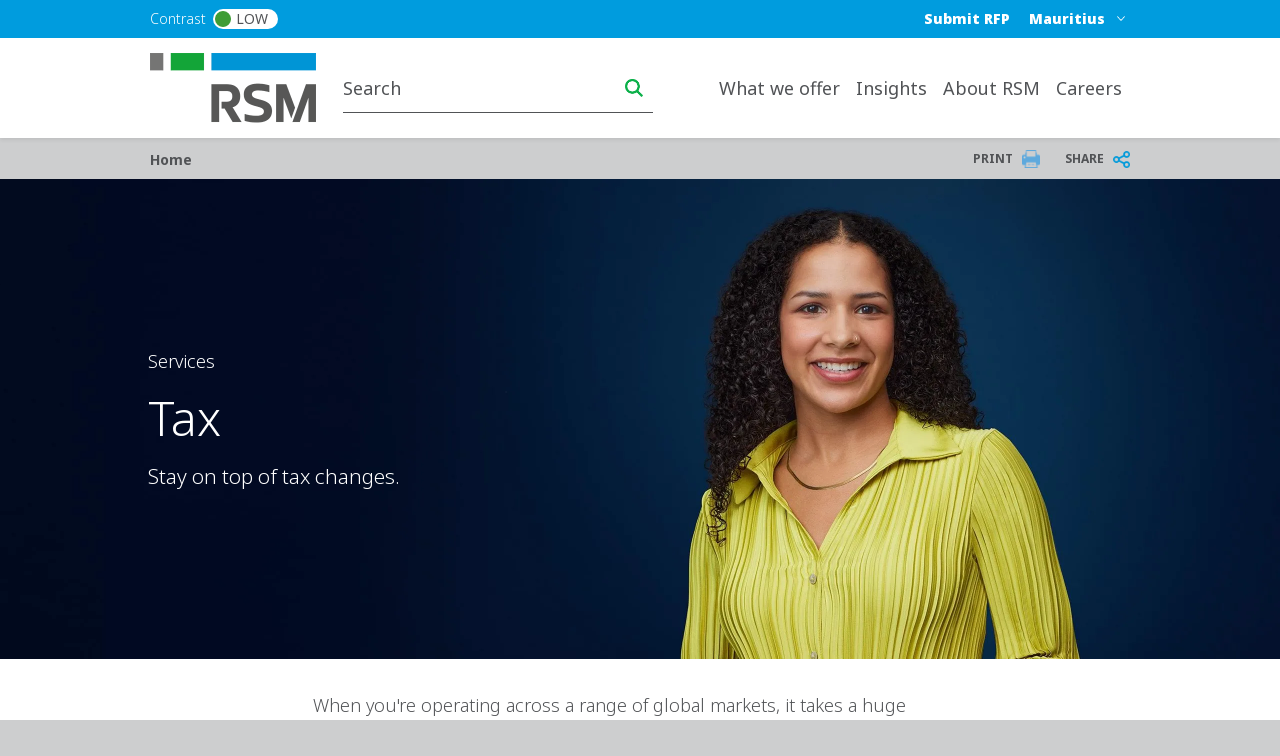

--- FILE ---
content_type: text/html; charset=UTF-8
request_url: https://www.rsm.global/mauritius/service/tax
body_size: 16951
content:

 
<!DOCTYPE html>
<html lang="en" dir="ltr" prefix="og: https://ogp.me/ns#">
	<head>
		<meta charset="utf-8" />
<meta name="description" content="When you&#039;re operating across a range of global markets, it takes a huge amount of time and dedication to stay on top of the ever-increasing complexity of tax rules around the world. RSM specialises in working with organisations that require in-depth, up-to-date knowledge of local rules allied to seamless co-operation between tax professionals in different jurisdictions. Rely on us for practical, commercially-focused advice with an extra dimension – access to senior tax experts who are dedicated to finding the best possible tax solutions for your business." />
<link rel="canonical" href="https://www.rsm.global/mauritius/service/tax" />
<meta name="robots" content="index, follow" />
<link rel="shortlink" href="https://www.rsm.global/mauritius/node/8" />
<link rel="image_src" href="https://res.cloudinary.com/rsmglobal/image/fetch/t_default/f_auto/q_auto/https://www.rsm.global/mauritius/sites/default/files/01%20Global%20assets/02_Thumbnails%201240x930px/04_Portraiture%20thumbnails%201240x930px/david-01-portraiture-thumbnail-1240x930px.jpg" />
<meta property="og:site_name" content="RSM Mauritius" />
<meta property="og:type" content="article" />
<meta property="og:url" content="https://www.rsm.global/mauritius/service/tax" />
<meta property="og:title" content="Tax" />
<meta property="og:image" content="https://res.cloudinary.com/rsmglobal/image/fetch/t_default/f_auto/q_auto/https://www.rsm.global/mauritius/sites/default/files/01%20Global%20assets/02_Thumbnails%201240x930px/04_Portraiture%20thumbnails%201240x930px/david-01-portraiture-thumbnail-1240x930px.jpg" />
<meta property="og:updated_time" content="2022-10-04T10:53:21+00:00" />
<meta property="article:published_time" content="2022-08-15T08:44:26+00:00" />
<meta property="article:modified_time" content="2022-10-04T10:53:21+00:00" />
<meta name="Generator" content="Drupal 10 (https://www.drupal.org)" />
<meta name="MobileOptimized" content="width" />
<meta name="HandheldFriendly" content="true" />
<meta name="viewport" content="width=device-width, initial-scale=1.0" />
<script type="text/javascript" src="https://cookie-cdn.cookiepro.com/consent/23bc4f25-5b4e-48a1-8ccb-46385d465ad9/OtAutoBlock.js"></script>
<script src="https://cookie-cdn.cookiepro.com/scripttemplates/otSDKStub.js" data-document-language="true" type="text/javascript" charset="UTF-8" data-domain-script="23bc4f25-5b4e-48a1-8ccb-46385d465ad9"></script>
<script type="text/javascript">
function OptanonWrapper() { }
</script>
<script></script>
<link rel="alternate" hreflang="en-mu" href="https://www.rsm.global/mauritius/service/tax" />
<script>window.a2a_config=window.a2a_config||{};a2a_config.callbacks=[];a2a_config.overlays=[];a2a_config.templates={};var a2a_config = a2a_config || {};
a2a_config.onclick =  2;</script>

		<title>Tax Services | Corporate Tax Planning &amp; Personal Wealth Management | RSM Mauritius</title>
		<link rel="stylesheet" media="all" href="/mauritius/sites/default/files/css/css_QmcowQ8RkAHcgS_YCjQin5rKQLKECeymCXvefzDNdXU.css?delta=0&amp;language=en&amp;theme=rsm_global_platform_2022&amp;include=[base64]" />
<link rel="stylesheet" media="all" href="//cdnjs.cloudflare.com/ajax/libs/font-awesome/6.6.0/css/all.min.css" />
<link rel="stylesheet" media="all" href="/mauritius/sites/default/files/css/css_wguO5_PuqxTZBMXNNQ8eFNOMMBhINCoZVTBX_14kEOw.css?delta=2&amp;language=en&amp;theme=rsm_global_platform_2022&amp;include=[base64]" />
<link rel="stylesheet" media="all" href="/mauritius/sites/default/files/css/css_ek2vlmw5WCQIKmZ1wIVWwJ6_Ti1H0XR4j_V_96Y0JZ0.css?delta=3&amp;language=en&amp;theme=rsm_global_platform_2022&amp;include=[base64]" />

		

        <link rel="icon" type="image/png" href="https://res.cloudinary.com/rsmglobal/image/fetch/t_default/f_auto/q_auto/https://www.rsm.global/mauritius/profiles/rsm_global_platform/themes/rsm_global_platform_2022/images/favicons/favicon-32x32.png" sizes="32x32">
        <link rel="icon" type="image/png" href="https://res.cloudinary.com/rsmglobal/image/fetch/t_default/f_auto/q_auto/https://www.rsm.global/mauritius/profiles/rsm_global_platform/themes/rsm_global_platform_2022/images/favicons/android-chrome-192x192.png" sizes="192x192">
        <link rel="icon" type="image/png" href="https://res.cloudinary.com/rsmglobal/image/fetch/t_default/f_auto/q_auto/https://www.rsm.global/mauritius/profiles/rsm_global_platform/themes/rsm_global_platform_2022/images/favicons/favicon-96x96.png" sizes="96x96">
        <link rel="icon" type="image/png" href="https://res.cloudinary.com/rsmglobal/image/fetch/t_default/f_auto/q_auto/https://www.rsm.global/mauritius/profiles/rsm_global_platform/themes/rsm_global_platform_2022/images/favicons/favicon-16x16.png" sizes="16x16">

        <!-- Add to homescreen for Safari on iOS -->
        <link rel="apple-touch-icon" sizes="57x57" href="https://res.cloudinary.com/rsmglobal/image/fetch/t_default/f_auto/q_auto/https://www.rsm.global/mauritius/profiles/rsm_global_platform/themes/rsm_global_platform_2022/images/favicons/apple-touch-icon-57x57.png">
        <link rel="apple-touch-icon" sizes="60x60" href="https://res.cloudinary.com/rsmglobal/image/fetch/t_default/f_auto/q_auto/https://www.rsm.global/mauritius/profiles/rsm_global_platform/themes/rsm_global_platform_2022/images/favicons/apple-touch-icon-60x60.png">
        <link rel="apple-touch-icon" sizes="72x72" href="https://res.cloudinary.com/rsmglobal/image/fetch/t_default/f_auto/q_auto/https://www.rsm.global/mauritius/profiles/rsm_global_platform/themes/rsm_global_platform_2022/images/favicons/apple-touch-icon-72x72.png">
        <link rel="apple-touch-icon" sizes="76x76" href="https://res.cloudinary.com/rsmglobal/image/fetch/t_default/f_auto/q_auto/https://www.rsm.global/mauritius/profiles/rsm_global_platform/themes/rsm_global_platform_2022/images/favicons/apple-touch-icon-76x76.png">
        <link rel="apple-touch-icon" sizes="114x114" href="https://res.cloudinary.com/rsmglobal/image/fetch/t_default/f_auto/q_auto/https://www.rsm.global/mauritius/profiles/rsm_global_platform/themes/rsm_global_platform_2022/images/favicons/apple-touch-icon-114x114.png">
        <link rel="apple-touch-icon" sizes="120x120" href="https://res.cloudinary.com/rsmglobal/image/fetch/t_default/f_auto/q_auto/https://www.rsm.global/mauritius/profiles/rsm_global_platform/themes/rsm_global_platform_2022/images/favicons/apple-touch-icon-120x120.png">
        <link rel="apple-touch-icon" sizes="144x144" href="https://res.cloudinary.com/rsmglobal/image/fetch/t_default/f_auto/q_auto/https://www.rsm.global/mauritius/profiles/rsm_global_platform/themes/rsm_global_platform_2022/images/favicons/apple-touch-icon-144x144.png">
        <link rel="apple-touch-icon" sizes="152x152" href="https://res.cloudinary.com/rsmglobal/image/fetch/t_default/f_auto/q_auto/https://www.rsm.global/mauritius/profiles/rsm_global_platform/themes/rsm_global_platform_2022/images/favicons/apple-touch-icon-152x152.png">
        <link rel="apple-touch-icon" sizes="180x180" href="https://res.cloudinary.com/rsmglobal/image/fetch/t_default/f_auto/q_auto/https://www.rsm.global/mauritius/profiles/rsm_global_platform/themes/rsm_global_platform_2022/images/favicons/apple-touch-icon-180x180.png">

        <!-- Google Tag Manager -->
        <script>
            (function(w,d,s,l,i){w[l]=w[l]||[];w[l].push({'gtm.start':
            new Date().getTime(),event:'gtm.js'});var f=d.getElementsByTagName(s)[0],
            j=d.createElement(s),dl=l!='dataLayer'?'&l='+l:'';j.async=true;j.src=
            'https://www.googletagmanager.com/gtm.js?id='+i+dl;f.parentNode.insertBefore(j,f);
            })(window,document,'script','dataLayer','GTM-T2WHS3');
        </script>
        <!-- End Google Tag Manager -->

        <!-- Add centrally-managed CSS and JS from static assets site -->
        <!-- Check if the site is live or not -->
                    <link rel="stylesheet" type="text/css" href="https://test.rsm-static-assets.pages.dev/css/global.css" />
            <script src="https://test.rsm-static-assets.pages.dev/js/global.js"></script>
        
                <script>
            /* REQUIRES JQUERY */
(function () {
    setTimeout(() => { 
      var ddl = (document.querySelector(".site-header-desktop .js-jump-menu").value = 
      "89d0665078632686c567158d6ab9a3be::https://www.rsm.global/mauritius/");
     }, 500);
     setTimeout(() => { 
       var ddl = (document.querySelector(".site-header-mobile .js-jump-menu").value = 
       "89d0665078632686c567158d6ab9a3be::https://www.rsm.global/mauritius/");
      }, 500);
  })();

        </script>

                <style>
            .paragraph--type--hero-banner #hero-text {margin:-40px 67px;}

#jump-menu {
  text-align: left;
}

        </style>
    </head>
	<body class="not-logged-in">
        <!-- Google Tag Manager (noscript) -->
        <noscript><iframe src="https://www.googletagmanager.com/ns.html?id=GTM-T2WHS3" height="0" width="0" style="display:none;visibility:hidden"></iframe></noscript>
        <!-- End Google Tag Manager (noscript) -->
        
        
          <div class="dialog-off-canvas-main-canvas" data-off-canvas-main-canvas>
    
	
<div id="page-wrapper">
	<div id="page" class="page nav-down container-full-width shadow-sm rsm-firm">
		<header id="header" class="site-header js-site-header shadow-sm col-12" role="banner">
	<a href="#main-content" class="screen-reader-focusable skip-link">
		Skip to main content
	</a>
	<div class="site-header-desktop d-none d-xl-block">
		<div
			class="site-header__top">

						
			<div class="header-regions ">
				<div class="header-regions__container container-xl">
					<div class="high-contrast-wrapper col-sm-2">
						<label class="high-contrast switch" id="high-contrast">
							<p>Contrast</p>
							<input type="checkbox">
							<span class="slider round">
								<span class="circle"></span>
								<p>Low</p>
							</span>
						</label>
					</div>
					
					<div class="header-regions__blocks col-sm-10 d-flex justify-content-end align-items-center">
						<div class="top-blue-nav">      <div class="header_links">
      <nav role="navigation" aria-labelledby="block-bluetopnav-menu" id="block-bluetopnav">
            
  <h2 class="visually-hidden" id="block-bluetopnav-menu">Blue top nav</h2>
  

        
              <ul region="header_links" block="bluetopnav" class="menu">
                    <li class="menu-item" role="menuitem">
        <a href="/mauritius/how-can-we-help" data-drupal-link-system-path="node/34">Submit RFP</a>
              </li>
        </ul>
  


  </nav>

    </div>
  </div>
						      <div class="header_regions">
      <div class="worldwide-dropdown rsm-wwdd">
  <label for="jump-menu-wwdd" class="visually-hidden">Select a region or country</label>
  <div class="marker-icon" aria-hidden="true">
    <span class="iconify" data-icon="carbon:location" role="img" aria-label="location"></span>
  </div>
  <select class="jump-menu-wwdd js-jump-menu-wwdd sitename" id="jump-menu-wwdd" name="jump">
    <option value="Mauritius">Mauritius</option>
  </select>
  <div id="wwdd-dropdown-status" aria-live="polite" class="visually-hidden"></div>
</div>
    </div>
  </div>
				</div>
			</div>
		</div>
		<div class="site-header__main">
			<div class="container-xl header-main__container">
				<div class="site-header__logo-wrapper col-sm-2">
					<a id="logo" class="site-header__logo" title="home" href="https://www.rsm.global/mauritius/" aria-label="Go to homepage">
						<img src="https://res.cloudinary.com/rsmglobal/image/fetch/t_default/f_auto/q_auto/https://www.rsm.global/mauritius/profiles/rsm_global_platform/themes/rsm_global_platform_2022/images/logo@2x.png" alt="Home">
					</a>
				</div>
				<div class="site-header__right col-sm-10 d-flex justify-content-end">
					<div class="site-header__search">
													      <div class="header_search">
      <div class="header-search d-flex justify-content-end">
	<input type="text" placeholder="Search" id="main-search" name="main-search">
	<button type="button" id="search-icon" aria-label="Search icon" title="Search icon" aria-label="search icon"></button>
</div>

    </div>
  
											</div>
					<div class="site-header__menu">
						
						<nav role="navigation" aria-labelledby="block-mainnavigation-desktop-menu" id="block-mainnavigation-desktop">
            
  <h2 class="visually-hidden" id="block-mainnavigation-desktop-menu">Main navigation desktop</h2>
  

        

<nav class="site-menu-desktop navbar navbar-expand-lg ps-3 d-none d-lg-block">
	<div
		class="collapse navbar-collapse justify-content-end" id="main">
				<ul class="navbar-nav" role="menu">
												<li class="nav-item dropdown lv-0 " role="menuitem">
						<a class="nav-link dropdown-toggle" id="what-we-offer-desktop" data-bs-auto-close="outside" data-bs-toggle="dropdown" aria-haspopup="true" aria-expanded="false">
							What we offer
							<span class="iconify arrow-down" data-icon="ic:baseline-keyboard-arrow-down" data-width="16"></span>
						</a>
						<ul class="dropdown-menu container-xl" role="menu" aria-labelledby="what-we-offer">
							<li class="d-flex shadow h-100 inner-menu-div">
																								<ul class="nav nav-tabs flex-column">
																																									<li class="dropdown-item lv-1 nav-title " role="menuitem">
												<p class="p_menu_item_h2">Explore RSM&#039;s solutions and services</p>
											</li>
																																																																<li class="dropdown-item lv-1 " role="menuitem">
																											<button class="active" id="what-we-offer-by-service-desktop-tab" data-bs-toggle="tab" data-bs-target="#what-we-offer-by-service-desktop" type="button" role="tab" aria-controls="by-service" aria-selected="false" aria-label="by-service link" title="by-service link">
															By service
															<span class="iconify arrow-right" data-icon="ic:baseline-keyboard-arrow-right" data-width="16"></span>
														</button>
																									</li>
																																						</ul>

																<div class="tab-content" id="myTabContent">
																																																												<div class="tab-pane active h-100 main-menu-container" id="what-we-offer-by-service-desktop" role="tabpanel" aria-labelledby="pane-A">
												<div class="d-flex h-100 main-menu-inner-wrap">
																										
																																							
																																								
																																																							
																																																							
																																																							
																																																							
																																																							
																																									
																										
																																							
																										<ul class="tab-pane--nav d-flex flex-column col-4">
																																												
																																																																																																																																																																																																																																							
																																																																<a class="second_lv_header_childess_a" target="_self" role="menuitem" href="/mauritius/service/audit-and-assurance">Audit and assurance</a>

																																															
																																																																										
																																																																																																																																																																																																																																							
																																																																<a class="second_lv_header_childess_a" target="_self" role="menuitem" href="/mauritius/service/consulting-outsourcing">Consulting and outsourcing</a>

																																															
																																													</ul>
															<ul class="tab-pane--nav d-flex flex-column col-4">
																																																																											
																																																																																																																																																																																																																																							
																																																																<a class="second_lv_header_childess_a" target="_self" role="menuitem" href="/mauritius/service/tax">Tax</a>

																																															
																																																																										
																																																																																																																																																																																																																																							
																																																																<a class="second_lv_header_childess_a" target="_self" role="menuitem" href="/mauritius/service/restructuring">Restructuring</a>

																																															
																																													</ul>
															<ul class="tab-pane--nav d-flex flex-column col-4">
																																																																											
																																																																																																																																																																																																																																							
																																																																<a class="second_lv_header_childess_a" target="_self" role="menuitem" href="/mauritius/service/risk-advisory">Risk Advisory</a>

																																															
																																																																										
																																																																																																																																																																																																																																							
																																																																<a class="second_lv_header_childess_a" target="_self" role="menuitem" href="/mauritius/service/transaction-services">Transaction support</a>

																																															
																																																									</ul>

																																						</div>
											</div>
																											</div>
															</li>
						</ul>
					</li>
																<li class="nav-item dropdown lv-0 " role="menuitem">
						<a class="nav-link dropdown-toggle" id="insights-desktop" data-bs-auto-close="outside" data-bs-toggle="dropdown" aria-haspopup="true" aria-expanded="false">
							Insights
							<span class="iconify arrow-down" data-icon="ic:baseline-keyboard-arrow-down" data-width="16"></span>
						</a>
						<ul class="dropdown-menu container-xl" role="menu" aria-labelledby="insights">
							<li class="d-flex shadow h-100 inner-menu-div">
																								<ul class="nav nav-tabs flex-column">
																																									<li class="dropdown-item lv-1 nav-title " role="menuitem">
												<p class="p_menu_item_h2">Explore RSM&#039;s insights</p>
											</li>
																																																																<li class="dropdown-item lv-1 " role="menuitem">
																											<button class="active" id="insights-global-insights-desktop-tab" data-bs-toggle="tab" data-bs-target="#insights-global-insights-desktop" type="button" role="tab" aria-controls="global-insights" aria-selected="false" aria-label="global-insights link" title="global-insights link">
															Global insights
															<span class="iconify arrow-right" data-icon="ic:baseline-keyboard-arrow-right" data-width="16"></span>
														</button>
																									</li>
																																																																											<li class="dropdown-item lv-1 " role="menuitem">
																											<button class="" id="insights-special-reports-desktop-tab" data-bs-toggle="tab" data-bs-target="#insights-special-reports-desktop" type="button" role="tab" aria-controls="special-reports" aria-selected="false" aria-label="special-reports link" title="special-reports link">
															Special reports
															<span class="iconify arrow-right" data-icon="ic:baseline-keyboard-arrow-right" data-width="16"></span>
														</button>
																									</li>
																																						</ul>

																<div class="tab-content" id="myTabContent">
																																																												<div class="tab-pane active h-100 main-menu-container" id="insights-global-insights-desktop" role="tabpanel" aria-labelledby="pane-A">
												<div class="d-flex h-100 main-menu-inner-wrap">
																										
																																							
																																								
																																																							
																																																							
																																									
																										
																																							
																										<ul class="tab-pane--nav d-flex flex-column col-4">
																																												
																																																																																																																																										
																																																																<a class="second_lv_header_childess_a" target="_self" role="menuitem" href="https://www.rsm.global/service/esg-and-sustainability-services#esg-insights">Environmental, Social and Governance</a>

																																															
																																													</ul>
															<ul class="tab-pane--nav d-flex flex-column col-4">
																																																																											
																																																																																																																																										
																																																																<a class="second_lv_header_childess_a" target="_blank" role="menuitem" href="https://www.rsm.global/insights/finding-opportunity-change">Finding opportunity in change</a>

																																															
																																													</ul>
															<ul class="tab-pane--nav d-flex flex-column col-4">
																																																																											
																																																																																																																																										
																																																																<a class="second_lv_header_childess_a" target="_blank" role="menuitem" href="https://www.rsm.global/insights/rsm-global-blog">RSM Global blog</a>

																																															
																																																									</ul>

																																						</div>
											</div>
																																																			<div class="tab-pane  h-100 main-menu-container" id="insights-special-reports-desktop" role="tabpanel" aria-labelledby="pane-A">
												<div class="d-flex h-100 main-menu-inner-wrap">
																										
																																							
																																								
																																																							
																																																							
																																									
																										
																																							
																										<ul class="tab-pane--nav d-flex flex-column col-4">
																																												
																																																																																																																																										
																																																																<a class="second_lv_header_childess_a" target="_self" role="menuitem" href="/mauritius/budget-20212022-tax-brief">Budget 2021/2022 - Tax brief</a>

																																															
																																													</ul>
															<ul class="tab-pane--nav d-flex flex-column col-4">
																																																																											
																																																																																																																																										
																																																																<a class="second_lv_header_childess_a" target="_self" role="menuitem" href="/mauritius/news/budget-20222023-tax-brief">Budget 2022/2023 - Tax brief</a>

																																															
																																													</ul>
															<ul class="tab-pane--nav d-flex flex-column col-4">
																																																																											
																																																																																																																																										
																																																																<a class="second_lv_header_childess_a" target="_self" role="menuitem" href="/mauritius/insights/mauritius-national-budget-202324-tax-brief">Mauritius National Budget 2023/24 -  Tax Brief</a>

																																															
																																																									</ul>

																																						</div>
											</div>
																											</div>
															</li>
						</ul>
					</li>
																<li class="nav-item dropdown lv-0 " role="menuitem">
						<a class="nav-link dropdown-toggle" id="about-rsm-desktop" data-bs-auto-close="outside" data-bs-toggle="dropdown" aria-haspopup="true" aria-expanded="false">
							About RSM
							<span class="iconify arrow-down" data-icon="ic:baseline-keyboard-arrow-down" data-width="16"></span>
						</a>
						<ul class="dropdown-menu container-xl" role="menu" aria-labelledby="about-rsm">
							<li class="d-flex shadow h-100 inner-menu-div">
																								<ul class="nav nav-tabs flex-column">
																																									<li class="dropdown-item lv-1 nav-title " role="menuitem">
												<p class="p_menu_item_h2">About RSM</p>
											</li>
																																																																<li class="dropdown-item lv-1 " role="menuitem">
																											<button class="active" id="about-rsm-experience-the-power-of-being-understood-desktop-tab" data-bs-toggle="tab" data-bs-target="#about-rsm-experience-the-power-of-being-understood-desktop" type="button" role="tab" aria-controls="experience-the-power-of-being-understood" aria-selected="false" aria-label="experience-the-power-of-being-understood link" title="experience-the-power-of-being-understood link">
															Experience The Power of Being Understood
															<span class="iconify arrow-right" data-icon="ic:baseline-keyboard-arrow-right" data-width="16"></span>
														</button>
																									</li>
																																						</ul>

																<div class="tab-content" id="myTabContent">
																																																												<div class="tab-pane active h-100 main-menu-container" id="about-rsm-experience-the-power-of-being-understood-desktop" role="tabpanel" aria-labelledby="pane-A">
												<div class="d-flex h-100 main-menu-inner-wrap">
																										
																																							
																																								
																																																							
																																																							
																																																							
																																									
																										
																																							
																										<ul class="tab-pane--nav d-flex flex-column col-4">
																																												
																																																																																																																																																																									
																																																																<a class="second_lv_header_childess_a" target="_self" role="menuitem" href="/mauritius/about-us">About us</a>

																																															
																																																																										
																																																																																																																																																																									
																																																																<a class="second_lv_header_childess_a" target="_self" role="menuitem" href="/mauritius/office">Our office</a>

																																															
																																													</ul>
															<ul class="tab-pane--nav d-flex flex-column col-4">
																																																																											
																																																																																																																																																																									
																																																																<a class="second_lv_header_childess_a" target="_self" role="menuitem" href="/mauritius/people">Our people</a>

																																															
																																																																										
																																																																																																																																																																									
																																																																<a class="second_lv_header_childess_a" target="_self" role="menuitem" href="/mauritius/our-values">Our values</a>

																																															
																																																									</ul>

																																						</div>
											</div>
																											</div>
															</li>
						</ul>
					</li>
																						<li class="nav-item lv-0 " role="menuitem">
							<a class="nav-link" target="" href="/mauritius/careers">Careers</a>
						</li>
																											<li class="nav-item lv-0 bluetop-mobiledisplay" role="menuitem">
							<a class="nav-link" target="" href="/mauritius/how-can-we-help">Submit RFP</a>
						</li>
														</ul>
	</div>
</nav>

<style>
	/* .mega-menu-container  */
	.main-menu-container {
		margin: 0 auto;
		padding: 5px;
		max-height: 100vh;
		overflow-y: auto;
		overflow-x: hidden;
	}

	/* .mega-menu */
	.main-menu-inner-wrap {
		columns: 3;
		column-gap: 0;
		font-family: -apple-system, BlinkMacSystemFont, "Segoe UI", Roboto, sans-serif;
		color: white;
	}

	/* .mega-menu__section */
	.second_level_ul_header {
		display: inline-block;
		width: 100%;
		break-inside: avoid;
		page-break-inside: avoid;
	}

	/* mega-menu__heading */
	.second_level_li_header {
		font-size: 1.25rem;
		font-weight: 600;
		margin: 0 0 0.75rem;
	}

	/* mega-menu__list */
	.third_level_child_items_ul {
		list-style: none;
		padding: 0;
		margin: 0;
	}

	/* mega-menu__link */
	.third_level_child_items_ul li a {
		text-decoration: none;
		display: block;
		padding: 0.25rem 0;
		transition: color 0.2s ease;
		word-wrap: break-word;
		overflow-wrap: break-word;
	}

	@media(max-width: 1400px) {
		.main-menu-inner-wrap {
			columns: 2;
		}

		.main-menu-container {
			padding: 0
		}
	}

	
</style>
<script>
  // script to apply class to third level menu to apply correct class based on columns
	document.addEventListener("DOMContentLoaded", function () {
		document.querySelectorAll(".tab-pane").forEach((tabPane) => {
			let navContainers = Array.from(tabPane.querySelectorAll(".tab-pane--nav"));
			navContainers = navContainers.filter((ul) => {
				if (!ul.innerHTML.trim()) {
						ul.remove();
						return false;
				}
				return true;
			});

			let visibleCount = navContainers.length;

			if (visibleCount === 0) return;

			let columnClass = "col-4"; // Default for three columns
			if (visibleCount === 1) {
				columnClass = "col-12"; // Full width
			} else if (visibleCount === 2) {
				columnClass = "col-6"; // Two columns
			}

			// Applying class to each remaining <ul> within this tab
			navContainers.forEach((ul) => {
				ul.classList.remove("col-4", "col-6", "col-12");
				ul.classList.add(columnClass);
			});
		});
	});
</script>

  </nav>
</div>
										
				</div>
			</div>
		</div>
	</div>
	<div class="site-header-mobile d-block d-xl-none">
		<div class="header-regions ">
			<div class="header-regions__container container-xl d-flex justify-content-between">
				<div class="high-contrast-wrapper">
					<label class="high-contrast switch" id="high-contrast">
						<p>Contrast</p>
						<input type="checkbox">
						<span class="slider round">
							<span class="circle"></span>
							<p>Low</p>
						</span>
					</label>
				</div>

				<div class="header-regions__blocks d-flex justify-content-end align-items-center">
					<div class="top-blue-nav">
						      <div class="header_links">
      <nav role="navigation" aria-labelledby="block-bluetopnav-menu" id="block-bluetopnav">
            
  <h2 class="visually-hidden" id="block-bluetopnav-menu">Blue top nav</h2>
  

        
              <ul region="header_links" block="bluetopnav" class="menu">
                    <li class="menu-item" role="menuitem">
        <a href="/mauritius/how-can-we-help" data-drupal-link-system-path="node/34">Submit RFP</a>
              </li>
        </ul>
  


  </nav>

    </div>
  
					</div>
				</div>
			</div>
		</div>
		<div class="navbar navbar-dark">
			<div class="site-header__logo-wrapper">
				<a id="logo" class="site-header__logo" title="home" href="https://www.rsm.global/mauritius/">
					<img src="https://res.cloudinary.com/rsmglobal/image/fetch/t_default/f_auto/q_auto/https://www.rsm.global/mauritius/profiles/rsm_global_platform/themes/rsm_global_platform_2022/images/logo@2x.png" alt="Home">
				</a>
			</div>
			<div class="site-header__search">
									<div class="header-search d-flex justify-content-end">
						<input type="text" placeholder="Search" id="main-search-mobile" name="main-search-mobile">
						<button type="button" id="search-icon" aria-label="search icon" class="search-icon-mobile"></button>
					</div>
							</div>
			<div id="site-header__right" class="site-header__right">
				      <div class="header_regions">
      <div class="worldwide-dropdown rsm-wwdd">
  <label for="jump-menu-wwdd" class="visually-hidden">Select a region or country</label>
  <div class="marker-icon" aria-hidden="true">
    <span class="iconify" data-icon="carbon:location" role="img" aria-label="location"></span>
  </div>
  <select class="jump-menu-wwdd js-jump-menu-wwdd sitename" id="jump-menu-wwdd" name="jump">
    <option value="Mauritius">Mauritius</option>
  </select>
  <div id="wwdd-dropdown-status" aria-live="polite" class="visually-hidden"></div>
</div>
    </div>
  
				<button class="navbar-toggler" type="button" data-bs-toggle="collapse" data-bs-target="#navbarText" data-bs-parent="#site-header__right" aria-controls="navbarText" aria-expanded="false" aria-label="Toggle navigation" title="Toggle navigation">
					<span></span>
					<span></span>
					<span></span>
				</button>
				<div class="collapse navbar-collapse" id="navbarText">
					<nav role="navigation" aria-labelledby="block-mainnavigation-mobile-menu" id="block-mainnavigation-mobile">
            
  <h2 class="visually-hidden" id="block-mainnavigation-mobile-menu">Main navigation mobile</h2>
  

        

<nav class="site-menu-mobile py-0 navbar navbar-expand-xl px-2 d-block d-xl-none shadow-sm">
	<ul class="dropdown-menu-lv-0 " role="menu">
									<li class="nav-item dropdown  lv-0" role="menuitem">
					<a class="nav-link dropdown-toggle" target="" href="" id="what-we-offer" data-bs-auto-close="outside" data-bs-toggle="dropdown" aria-haspopup="true" aria-expanded="false">
						What we offer
						<span class="iconify arrow-right" data-icon="ic:baseline-keyboard-arrow-right"></span>
					</a>
					<div class="dropdown-menu dropdown-menu-lv-1 px-2 pb-0 shadow-sm" role="menu" aria-labelledby="what-we-offer">
																		<div class="nav-controls nav-controls-lv-0">

							<button class="nav-link nav-main-menu" data-main-back="what-we-offer" aria-label="Main Menu link" title="Main Menu link">
								<span class="iconify arrow-left" data-icon="ic:baseline-keyboard-arrow-left" data-wth="16"></span>
								<span class="iconify arrow-left" data-icon="ic:baseline-keyboard-arrow-left" data-width="16"></span>
								Main Menu
							</button>
						</div>
						<ul class="d-flex flex-column ">
																																	<li class=" lv-1 nav-title" role="menuitem">
										<p class="p_menu_item_h3">Explore RSM&#039;s solutions and services</p>
									</li>
																																																				<li class=" lv-1" role="menuitem">
																							<a class="nav-link dropdown-toggle no-link" target="" href="" id="what-we-offer-by-service" data-bs-auto-close="outside" data-bs-toggle="dropdown" aria-haspopup="true" aria-expanded="false">
													By service
													<span class="iconify arrow-right" data-icon="ic:baseline-keyboard-arrow-right"></span>
												</a>
																																	<div class="dropdown-menu dropdown-menu-lv-2 px-2 pb-0 shadow-sm">
												<div class="nav-controls nav-controls-lv-1">
													<button class="nav-link nav-main-menu" data-main-back="what-we-offer" aria-label="Main Menu link" title="Main Menu link">
														<span class="iconify arrow-left" data-icon="ic:baseline-keyboard-arrow-left" data-width="16"></span>
														<span class="iconify arrow-left" data-icon="ic:baseline-keyboard-arrow-left" data-width="16"></span>
														Main Menu
													</button>
													<button class="nav-link nav-level-back" data-parent-back="what-we-offer-by-service" aria-label="Back to link" title="Back to link">
														<span class="iconify arrow-left" data-icon="ic:baseline-keyboard-arrow-left" data-width="16"></span>
														<span class="iconify arrow-left" data-icon="ic:baseline-keyboard-arrow-left" data-width="16"></span>
														Back to 'What we offer'
													</button>
												</div>
												<ul class="d-flex flex-column menu-dropdown-second-level-ul">
																																																									
																													<li class=" lv-2 " role="menuitem">	
																<a class="nav-link second_lv_header_childess_a" target="" href="/mauritius/service/audit-and-assurance">Audit and assurance</a>
																																																																										</li>
																																																																							
																													<li class=" lv-2 " role="menuitem">	
																<a class="nav-link second_lv_header_childess_a" target="" href="/mauritius/service/consulting-outsourcing">Consulting and outsourcing</a>
																																																																										</li>
																																																																							
																													<li class=" lv-2 " role="menuitem">	
																<a class="nav-link second_lv_header_childess_a" target="" href="/mauritius/service/tax">Tax</a>
																																																																										</li>
																																																																							
																													<li class=" lv-2 " role="menuitem">	
																<a class="nav-link second_lv_header_childess_a" target="" href="/mauritius/service/restructuring">Restructuring</a>
																																																																										</li>
																																																																							
																													<li class=" lv-2 " role="menuitem">	
																<a class="nav-link second_lv_header_childess_a" target="" href="/mauritius/service/risk-advisory">Risk Advisory</a>
																																																																										</li>
																																																																							
																													<li class=" lv-2 " role="menuitem">	
																<a class="nav-link second_lv_header_childess_a" target="" href="/mauritius/service/transaction-services">Transaction support</a>
																																																																										</li>
																																							</ul>
											</div>
										</li>
																														</ul>
					</div>
				</li>
												<li class="nav-item dropdown  lv-0" role="menuitem">
					<a class="nav-link dropdown-toggle" target="" href="" id="insights" data-bs-auto-close="outside" data-bs-toggle="dropdown" aria-haspopup="true" aria-expanded="false">
						Insights
						<span class="iconify arrow-right" data-icon="ic:baseline-keyboard-arrow-right"></span>
					</a>
					<div class="dropdown-menu dropdown-menu-lv-1 px-2 pb-0 shadow-sm" role="menu" aria-labelledby="insights">
																		<div class="nav-controls nav-controls-lv-0">

							<button class="nav-link nav-main-menu" data-main-back="insights" aria-label="Main Menu link" title="Main Menu link">
								<span class="iconify arrow-left" data-icon="ic:baseline-keyboard-arrow-left" data-wth="16"></span>
								<span class="iconify arrow-left" data-icon="ic:baseline-keyboard-arrow-left" data-width="16"></span>
								Main Menu
							</button>
						</div>
						<ul class="d-flex flex-column ">
																																	<li class=" lv-1 nav-title" role="menuitem">
										<p class="p_menu_item_h3">Explore RSM&#039;s insights</p>
									</li>
																																																				<li class=" lv-1" role="menuitem">
																							<a class="nav-link dropdown-toggle no-link" target="" href="" id="insights-global-insights" data-bs-auto-close="outside" data-bs-toggle="dropdown" aria-haspopup="true" aria-expanded="false">
													Global insights
													<span class="iconify arrow-right" data-icon="ic:baseline-keyboard-arrow-right"></span>
												</a>
																																	<div class="dropdown-menu dropdown-menu-lv-2 px-2 pb-0 shadow-sm">
												<div class="nav-controls nav-controls-lv-1">
													<button class="nav-link nav-main-menu" data-main-back="insights" aria-label="Main Menu link" title="Main Menu link">
														<span class="iconify arrow-left" data-icon="ic:baseline-keyboard-arrow-left" data-width="16"></span>
														<span class="iconify arrow-left" data-icon="ic:baseline-keyboard-arrow-left" data-width="16"></span>
														Main Menu
													</button>
													<button class="nav-link nav-level-back" data-parent-back="insights-global-insights" aria-label="Back to link" title="Back to link">
														<span class="iconify arrow-left" data-icon="ic:baseline-keyboard-arrow-left" data-width="16"></span>
														<span class="iconify arrow-left" data-icon="ic:baseline-keyboard-arrow-left" data-width="16"></span>
														Back to 'Insights'
													</button>
												</div>
												<ul class="d-flex flex-column menu-dropdown-second-level-ul">
																																																									
																													<li class=" lv-2 " role="menuitem">	
																<a class="nav-link second_lv_header_childess_a" target="" href="https://www.rsm.global/service/esg-and-sustainability-services#esg-insights">Environmental, Social and Governance</a>
																																																																										</li>
																																																																							
																													<li class=" lv-2 " role="menuitem">	
																<a class="nav-link second_lv_header_childess_a" target="_blank" href="https://www.rsm.global/insights/finding-opportunity-change">Finding opportunity in change</a>
																																																																										</li>
																																																																							
																													<li class=" lv-2 " role="menuitem">	
																<a class="nav-link second_lv_header_childess_a" target="_blank" href="https://www.rsm.global/insights/rsm-global-blog">RSM Global blog</a>
																																																																										</li>
																																							</ul>
											</div>
										</li>
																																																													<li class=" lv-1" role="menuitem">
																							<a class="nav-link dropdown-toggle no-link" target="" href="" id="insights-special-reports" data-bs-auto-close="outside" data-bs-toggle="dropdown" aria-haspopup="true" aria-expanded="false">
													Special reports
													<span class="iconify arrow-right" data-icon="ic:baseline-keyboard-arrow-right"></span>
												</a>
																																	<div class="dropdown-menu dropdown-menu-lv-2 px-2 pb-0 shadow-sm">
												<div class="nav-controls nav-controls-lv-1">
													<button class="nav-link nav-main-menu" data-main-back="insights" aria-label="Main Menu link" title="Main Menu link">
														<span class="iconify arrow-left" data-icon="ic:baseline-keyboard-arrow-left" data-width="16"></span>
														<span class="iconify arrow-left" data-icon="ic:baseline-keyboard-arrow-left" data-width="16"></span>
														Main Menu
													</button>
													<button class="nav-link nav-level-back" data-parent-back="insights-special-reports" aria-label="Back to link" title="Back to link">
														<span class="iconify arrow-left" data-icon="ic:baseline-keyboard-arrow-left" data-width="16"></span>
														<span class="iconify arrow-left" data-icon="ic:baseline-keyboard-arrow-left" data-width="16"></span>
														Back to 'Insights'
													</button>
												</div>
												<ul class="d-flex flex-column menu-dropdown-second-level-ul">
																																																									
																													<li class=" lv-2 " role="menuitem">	
																<a class="nav-link second_lv_header_childess_a" target="" href="/mauritius/budget-20212022-tax-brief">Budget 2021/2022 - Tax brief</a>
																																																																										</li>
																																																																							
																													<li class=" lv-2 " role="menuitem">	
																<a class="nav-link second_lv_header_childess_a" target="" href="/mauritius/news/budget-20222023-tax-brief">Budget 2022/2023 - Tax brief</a>
																																																																										</li>
																																																																							
																													<li class=" lv-2 " role="menuitem">	
																<a class="nav-link second_lv_header_childess_a" target="" href="/mauritius/insights/mauritius-national-budget-202324-tax-brief">Mauritius National Budget 2023/24 -  Tax Brief</a>
																																																																										</li>
																																							</ul>
											</div>
										</li>
																														</ul>
					</div>
				</li>
												<li class="nav-item dropdown  lv-0" role="menuitem">
					<a class="nav-link dropdown-toggle" target="" href="" id="about-rsm" data-bs-auto-close="outside" data-bs-toggle="dropdown" aria-haspopup="true" aria-expanded="false">
						About RSM
						<span class="iconify arrow-right" data-icon="ic:baseline-keyboard-arrow-right"></span>
					</a>
					<div class="dropdown-menu dropdown-menu-lv-1 px-2 pb-0 shadow-sm" role="menu" aria-labelledby="about-rsm">
																		<div class="nav-controls nav-controls-lv-0">

							<button class="nav-link nav-main-menu" data-main-back="about-rsm" aria-label="Main Menu link" title="Main Menu link">
								<span class="iconify arrow-left" data-icon="ic:baseline-keyboard-arrow-left" data-wth="16"></span>
								<span class="iconify arrow-left" data-icon="ic:baseline-keyboard-arrow-left" data-width="16"></span>
								Main Menu
							</button>
						</div>
						<ul class="d-flex flex-column ">
																																	<li class=" lv-1 nav-title" role="menuitem">
										<p class="p_menu_item_h3">About RSM</p>
									</li>
																																																				<li class=" lv-1" role="menuitem">
																							<a class="nav-link dropdown-toggle no-link" target="" href="" id="about-rsm-experience-the-power-of-being-understood" data-bs-auto-close="outside" data-bs-toggle="dropdown" aria-haspopup="true" aria-expanded="false">
													Experience The Power of Being Understood
													<span class="iconify arrow-right" data-icon="ic:baseline-keyboard-arrow-right"></span>
												</a>
																																	<div class="dropdown-menu dropdown-menu-lv-2 px-2 pb-0 shadow-sm">
												<div class="nav-controls nav-controls-lv-1">
													<button class="nav-link nav-main-menu" data-main-back="about-rsm" aria-label="Main Menu link" title="Main Menu link">
														<span class="iconify arrow-left" data-icon="ic:baseline-keyboard-arrow-left" data-width="16"></span>
														<span class="iconify arrow-left" data-icon="ic:baseline-keyboard-arrow-left" data-width="16"></span>
														Main Menu
													</button>
													<button class="nav-link nav-level-back" data-parent-back="about-rsm-experience-the-power-of-being-understood" aria-label="Back to link" title="Back to link">
														<span class="iconify arrow-left" data-icon="ic:baseline-keyboard-arrow-left" data-width="16"></span>
														<span class="iconify arrow-left" data-icon="ic:baseline-keyboard-arrow-left" data-width="16"></span>
														Back to 'About RSM'
													</button>
												</div>
												<ul class="d-flex flex-column menu-dropdown-second-level-ul">
																																																									
																													<li class=" lv-2 " role="menuitem">	
																<a class="nav-link second_lv_header_childess_a" target="" href="/mauritius/about-us">About us</a>
																																																																										</li>
																																																																							
																													<li class=" lv-2 " role="menuitem">	
																<a class="nav-link second_lv_header_childess_a" target="" href="/mauritius/office">Our office</a>
																																																																										</li>
																																																																							
																													<li class=" lv-2 " role="menuitem">	
																<a class="nav-link second_lv_header_childess_a" target="" href="/mauritius/people">Our people</a>
																																																																										</li>
																																																																							
																													<li class=" lv-2 " role="menuitem">	
																<a class="nav-link second_lv_header_childess_a" target="" href="/mauritius/our-values">Our values</a>
																																																																										</li>
																																							</ul>
											</div>
										</li>
																														</ul>
					</div>
				</li>
																	<li class="nav-item dropdown  lv-0" role="menuitem">
						<a href="/mauritius/careers">Careers</a>
					</li>
																					<li class="nav-item dropdown bluetop-mobiledisplay lv-0" role="menuitem">
						<a href="/mauritius/how-can-we-help">Submit RFP</a>
					</li>
										</ul>
</nav>
  </nav>

				</div>
			</div>
		</div>
	</div>
</header>
		<div id="main-wrapper" class="site-content clearfix">
			<div id="main" class="site-content--wrapper">
				<main id="content" class="site-content" role="main">
					<section class="site-content--section">
						<header>
							      <div class="header">
      <div id="block-breadcrumbs" class="block block-system block-system-breadcrumb-block">
  
    
      <div class="content">
      	<div class="breadcrumb-wrap container-xl d-flex justify-content-end">

		<div class="breadcrump col-lg-9 col-8 d-flex">
			<nav role="navigation" aria-labelledby="system-breadcrumb">
				<p id="system-breadcrumb" class="visually-hidden">Breadcrumb</p>
				<p class="breadcrumb_p_wrap">
																		<span>
																	<a href="/mauritius/">Home</a>
															</span>
															</p>
			</nav>
		</div>

		<div class="share-wrap col-lg-3 col-4">
			<a class="print-icon" onclick="javascript:window.print()" href="#">PRINT</a>
			<a class="share-icon js-sharing-toolbox-button" href="#">SHARE</a>

			<div id="sharing-toolbox" class="sharing-toolbox-wrapper sharing-toolbox-hidden">
				      <div class="share_social_drop_down_list">
      <div id="block-addtoanybuttons" class="block block-addtoany block-addtoany-block">
  
    
      <div class="content">
      <span class="a2a_kit a2a_kit_size_32 addtoany_list" data-a2a-url="https://www.rsm.global/mauritius/service/tax" data-a2a-title="Tax"><div class="a2a_social_wrapper"><a class="a2a_button a2a_button_linkedin"><img src="/profiles/rsm_global_platform/themes/rsm_global_platform_2022/images/social-icons/linkedin.png" border="0" alt="Linkedin">Linkedin</a><a class="a2a_button a2a_button_twitter"><img src="/profiles/rsm_global_platform/themes/rsm_global_platform_2022/images/social-icons/twitter.png" border="0" alt="X"></a><a class="a2a_button a2a_button_facebook"><img src="/profiles/rsm_global_platform/themes/rsm_global_platform_2022/images/social-icons/facebook.png" border="0" alt="Facebook">Facebook</a><a class="a2a_button a2a_button_email"><img src="/profiles/rsm_global_platform/themes/rsm_global_platform_2022/images/social-icons/email.png" border="0" alt="Email">Email</a></div><div class="a2a_more_wrapper"><a class="a2a_button_more a2a_dd"><img src="/profiles/rsm_global_platform/themes/rsm_global_platform_2022/images/social-icons/share.png" border="0" alt="More">more</a></div></span>

    </div>
  </div>

    </div>
  
			</div>
		</div>
	</div>


    </div>
  </div>

    </div>
  
						</header>
						<a id="main-content" tabindex="-1"></a>
						<div class="content ">      <div class="content">
      <div data-drupal-messages-fallback class="hidden"></div><div id="ga_analytics" data-type="service" data-sitename="mauritius" data-drupal-version="1"></div>
<article data-history-node-id="8" class="node node--type-service node--promoted node--view-mode-full clearfix">
	<header>
		
				
		
	</header>
		
	<div class="node__content clearfix">
		
		
			<div class="field field--name-field-main-sections field--type-entity-reference-revisions field--label-hidden field__items">
																																									<div class="field__item paragraph--alternative_banner_header">	

    

	<div class="paragraph paragraph--type--alternative-banner-header paragraph--view-mode--default">
								<div class="banner-header--background-image progress-pattern- " id="">
				<div class="background--gradient-overlay d-block d-xl-none"></div>
									
						<div class="field field--name-field-background-image field--type-image field--label-hidden field__item">    <img loading="lazy" srcset="https://res.cloudinary.com/rsmglobal/image/fetch/t_default/f_auto/q_auto/https://www.rsm.global/mauritius/sites/default/files/styles/subpage_hero_banner_mobile_tablet_2x/public/01%20Global%20assets/01_Banners/02_Portraiture%20banners%203840x960px/tuesday-01-rsm-banner-sub-page.jpg 2800w, https://res.cloudinary.com/rsmglobal/image/fetch/t_default/f_auto/q_auto/https://www.rsm.global/mauritius/sites/default/files/styles/subpage_hero_banner_desktop_2x/public/01%20Global%20assets/01_Banners/02_Portraiture%20banners%203840x960px/tuesday-01-rsm-banner-sub-page.jpg 3840w" sizes="(max-width: 1199px) 100vw, (min-width: 1200px) 3840px" width="2800" height="700" src="https://res.cloudinary.com/rsmglobal/image/fetch/t_default/f_auto/q_auto/https://www.rsm.global/mauritius/sites/default/files/styles/subpage_hero_banner_mobile_tablet_2x/public/01%20Global%20assets/01_Banners/02_Portraiture%20banners%203840x960px/tuesday-01-rsm-banner-sub-page.jpg" alt="Tax" />


</div>
			
							</div>
			<div class="container-xl paragraph--container flex-wrap justify-content-between">
				<div class="banner-header--content pe-lg-4 col-12 col-lg-8">
											<div class="banner-header--eyebrow body-18 --outer_div">
							<div class="field field--name-field-eyebrow-text field--type-string field--label-hidden field__item ">
								<span>Services</span>
							</div>
						</div>
										<div class="banner-header--title --outer_div" data-typewriting-effect="">
													<h1 class=" page_h1_inner">
								<span>
																												Tax
																	</span>
							</h1>
											</div>

					

											<div class="banner-header--description --outer_div ">
							<div class="body-24 ">
								<span>
																												Stay on top of tax changes.
																	</span>
							</div>
						</div>
									</div>
							</div>
			</div>


</div>
																																													<div class="field__item paragraph--content_body">


  <div class="paragraph paragraph--type--content-body paragraph--view-mode--default content-body-full-width content-body-regular-lineheight content-body-col2-regular-lineheight" id="">
                    <div class="container-xl paragraph--container">
                          <div class="col-12  col-lg-8 narrow_width_contentbody ">
                
						<div class="clearfix text-formatted field field--name-field-body field--type-text-with-summary field--label-hidden field__item"><p>When you're operating across a range of global markets, it takes a huge amount of time and dedication to stay on top of the ever-increasing complexity of tax rules around the world.</p><p>RSM specializes in working with organizations that require in-depth, up-to-date knowledge of local rules allied to seamless cooperation between tax professionals in different jurisdictions. Your organization can rely on us for practical, commercially focused tax advice with an extra dimension – access to senior tax experts who are dedicated to finding the best tax solutions for your business.</p><p><strong>Connect with us today for insight into potential tax advice and solutions for your business.</strong></p><h2 class="heading-blue">Corporate tax planning&nbsp;</h2><p>While tax is an inevitable part of running your business, using qualified tax law experts to help with your corporate tax planning has many benefits. Inadequate or improper handling of tax issues can result in major financial consequences and restrict your company's ability to invest and grow.</p><p>RSM takes a balanced and integrated approach to tax planning services, focusing on the total business picture rather than just your next return. Our members will help you define the right overall tax position, designed to save you money in complex tax environments while meeting your larger business goals.</p><p>Our corporate tax support services include:</p><ul><li>Tax planning (corporate, SME)</li><li>Business tax compliance services</li><li>Employment tax services</li><li>Tax investigations</li><li>Transaction services</li><li>Succession and exit tax planning</li><li>Not-profit/tax-exempt organizations</li></ul><hr><h2 class="heading-blue">International tax planning</h2><p>Cross-border transactions present unique challenges from a tax point of view. Internationally active businesses find that compliance with the ever-increasing complexity of tax rules around the world requires not only in-depth and up-to-date knowledge of local rules but also seamless cooperation between tax professionals in different jurisdictions.</p><p>The RSM International Tax Centre of Excellence brings together leading tax partners from RSM member firms in key countries around the world. These partners are committed to ensuring the systems and processes behind providing international tax compliance services meet the needs of our member firms' cross-border clients.</p><p>Embracing the RSM Centre of Excellence approach, tax professionals at RSM&nbsp;Mauritius&nbsp;work with their colleagues around the world to provide pragmatic solutions tailored to the business needs of their clients. We provide direct access to tax law experts and deliver solutions through international service teams.</p><p>Services include:</p><ul><li>Outbound and inbound investment structuring</li><li>Transfer pricing</li><li>Cross-border cash planning: dividend repatriation, funding, currency issues</li><li>Indirect tax</li><li>Customs and trade</li><li>Workforce solutions for expatriate advice</li></ul><hr><h2 class="heading-blue">Personal tax planning</h2><p>Individuals and families that have achieved a substantial level of prosperity have complex financial needs and often require expert tax advice and planning. Protecting your wealth is a primary concern and effective tax planning has a large part to play in this process.</p><p>RSM Mauritius&nbsp;has advisors who have experience working with a range of high-net-worth individuals, from entrepreneurs to business directors and celebrities to major land estate owners. Anyone who enjoys a higher income should ensure their tax and personal financial affairs are handled professionally through specialized tax services.</p><p>Managing personal tax effectively and keeping abreast of the latest tax rules can be a challenge, especially if you have assets in multiple countries or jurisdictions. However, RSM&nbsp;Mauritius&nbsp;can provide effective tax planning services and sound advice to help you make informed decisions. We can help manage and minimize the impact on your personal wealth, enabling you to achieve your wider personal goals.</p><p>Services include:</p><ul><li>Income tax planning and self-assessment tax returns</li><li>Inheritance tax</li><li>Estate and gift planning</li><li>Tax implications of buying or selling property in another country</li><li>Wills and Trust planning</li><li>Charitable giving, philanthropy, or private foundations</li><li>Family services to help design and manage key systems</li><li>Succession/transition planning</li><li>Valuation services</li></ul><hr><h2 class="heading-blue">Personal wealth management</h2><p>Managing personal wealth effectively involves keeping up to date with the latest products and favorable rates. This can be time-consuming and challenging to handle yourself due to the extensive knowledge that needs to be maintained of the current financial landscape.</p><p>RSM Mauritius&nbsp;works for a range of private clients from high-net-worth individuals and wealthy families to business owners and corporate directors. We provide professional, up-to-date knowledge that helps protect your wealth, plans for your future financial security, and resolves any complexities and conflicts caused by taxes in different countries.</p><p>Having developed an understanding of your investment objectives, financial needs, and risk tolerance, our advisors will review various investment approaches and strategic options with you. Our advisors will then devise an investment blueprint, tailored to your situation and any goals you have set out. We will work closely with you and any of your professional advisors, maintaining clear lines of communication so that all parties are steering in the same direction on your behalf.</p><p>RSM Mauritius&nbsp;can help you with any of your personal financial needs relating to:</p><ul><li>Retirement Planning</li><li>Financial Planning</li><li>Investment</li></ul><hr><h2 class="heading-blue">Transfer pricing</h2><p>Transfer pricing refers to the pricing arrangements set by international related entities in respect of transactions between them, such as the sale of goods, provision of services, or the transfer of intellectual property. It has become one of the most important international tax planning issues facing multinational corporations, whatever their size.</p><p>Globally, transfer pricing has captured the attention of tax authorities who are keen to secure their fair share of global tax revenues. Back in 1994, just two countries enforced formal transfer pricing rules – there are now over 40. For international companies, the risk of being challenged on their transfer pricing practices is mounting fast.</p><p>Organizations failing to fulfill the required standards risk incurring high financial costs in terms of additional taxes, interest, and penalties levied by the tax authorities. Our member firms have conducted more than 150 transfer pricing projects for clients worldwide across a full range of business sectors and industries.</p><p>RSM International has developed a 'four-step' transfer pricing review process as part of a suite of tax advisory services to assist with this. This process delivers three vital benefits to clients: peace of mind, proof of compliance, and an assessment of strategic potential. The results of our 'four-step' review will provide you with:</p><ul><li>Minimized risk of double taxation</li><li>Reduction of the worldwide effective tax rate</li><li>Enhanced shareholder value</li><li>Support documentation</li></ul><h2>Specialized tax services from RSM</h2><p>When navigating the complex world of international tax, it helps to have a global team of tax law experts like the one at RSM. We have 51,000 staff and partners spread across more than 123 countries, so we can provide the thorough and comprehensive tax planning services you need.</p></div>
			
                
              </div>
                      </div>
            </div>


<style>
  .content-body-full-width {
    width: 100%;
  }

  .content-body-narrow-width {
    width: 85.5%;
    margin: 0 auto;
    margin-bottom: 1rem;
    margin-top: 1rem;
  }

  .content-body-regular-lineheight .paragraph--container .field--name-field-body, .content-body-regular-lineheight .paragraph--container .field--name-field-body p,
  .content-body-col2-regular-lineheight .paragraph--container .right-col p {
    line-height: 1.5rem;
  }

  .content-body-increased-lineheight .paragraph--container .field--name-field-body, .content-body-increased-lineheight .paragraph--container .field--name-field-body p,
  .content-body-col2-increased-lineheight .paragraph--container .right-col p {
    line-height: 2rem;
  }
</style>
</div>
																																													<div class="field__item paragraph--content_body">


  <div class="paragraph paragraph--type--content-body paragraph--view-mode--default content-body-full-width content-body-regular-lineheight content-body-col2-regular-lineheight" id="">
                    <div class="container-xl paragraph--container">
                          <div class="col-12  col-lg-8 narrow_width_contentbody ">
                
						<div class="clearfix text-formatted field field--name-field-body field--type-text-with-summary field--label-hidden field__item"><h2 class="text-align-center">Contact us</h2><h3 class="text-align-center">Complete this form and an RSM representative will be in touch.</h3></div>
			
                
              </div>
                      </div>
            </div>


<style>
  .content-body-full-width {
    width: 100%;
  }

  .content-body-narrow-width {
    width: 85.5%;
    margin: 0 auto;
    margin-bottom: 1rem;
    margin-top: 1rem;
  }

  .content-body-regular-lineheight .paragraph--container .field--name-field-body, .content-body-regular-lineheight .paragraph--container .field--name-field-body p,
  .content-body-col2-regular-lineheight .paragraph--container .right-col p {
    line-height: 1.5rem;
  }

  .content-body-increased-lineheight .paragraph--container .field--name-field-body, .content-body-increased-lineheight .paragraph--container .field--name-field-body p,
  .content-body-col2-increased-lineheight .paragraph--container .right-col p {
    line-height: 2rem;
  }
</style>
</div>
																																													<div class="field__item paragraph--webform_reference">	<div class="paragraph paragraph--type--webform-reference paragraph--view-mode--default" id="">
		<div class="container-xl">
			                								<div class="webform--webform">
					<div class="d-flex justify-content-center">
						<div class="col-12 col-lg-8">
							
						<div class="field field--name-field-webform field--type-webform field--label-hidden field__item"><span id="webform-submission-contact-us-paragraph-19-form-ajax-content"></span><div id="webform-submission-contact-us-paragraph-19-form-ajax" class="webform-ajax-form-wrapper" data-effect="fade" data-progress-type="throbber"><form class="webform-submission-form webform-submission-add-form webform-submission-contact-us-form webform-submission-contact-us-add-form webform-submission-contact-us-paragraph-19-form webform-submission-contact-us-paragraph-19-add-form js-webform-details-toggle webform-details-toggle" data-drupal-selector="webform-submission-contact-us-paragraph-19-add-form" action="/mauritius/service/tax" method="post" id="webform-submission-contact-us-paragraph-19-add-form" accept-charset="UTF-8">
  
    
  
<div class="js-form-item form-item js-form-type-textfield form-type-textfield js-form-item-full-name form-item-full-name">
      <label for="edit-full-name" class="js-form-required form-required">Full name</label>
        <input data-drupal-selector="edit-full-name" type="text" id="edit-full-name" name="full_name" value="" size="60" maxlength="255" class="form-text required" required="required" aria-required="true" />

      
      </div>
  
  
<div class="js-form-item form-item js-form-type-email form-type-email js-form-item-email form-item-email">
      <label for="edit-email" class="js-form-required form-required">Email</label>
        <input data-drupal-selector="edit-email" type="email" id="edit-email" name="email" value="" size="60" maxlength="254" class="form-email required" required="required" aria-required="true" />

      
      </div>
  
  
<div class="js-form-item form-item js-form-type-textarea form-type-textarea js-form-item-message form-item-message">
      <label for="edit-message" class="js-form-required form-required">Message</label>
        <div class="form-textarea-wrapper">
  <textarea data-drupal-selector="edit-message" id="edit-message" name="message" rows="5" cols="60" class="form-textarea required resize-vertical" required="required" aria-required="true"></textarea>
</div>

      
      </div>
<input autocomplete="off" data-drupal-selector="form-zokqb75bv3m-jfkeshqyrjfhc7-l4hdvyb8kmio7tdg" type="hidden" name="form_build_id" value="form-zokQB75BV3M_JFkEshQyrJFhC7-L4HDvyB8kMiO7TDg" />
<input data-drupal-selector="edit-webform-submission-contact-us-paragraph-19-add-form" type="hidden" name="form_id" value="webform_submission_contact_us_paragraph_19_add_form" />


                      <div  data-drupal-selector="edit-my-captcha-element" class="captcha captcha-type-challenge--turnstile" data-nosnippet>
                    <div class="captcha__element">
            <input data-drupal-selector="edit-captcha-sid" type="hidden" name="captcha_sid" value="2398" />
<input data-drupal-selector="edit-captcha-token" type="hidden" name="captcha_token" value="3b9WZux3aVxdrt8YZjkZBEdAQLz2EBFbdUJi6qC9JFg" />
<input data-drupal-selector="edit-captcha-response" type="hidden" name="captcha_response" value="Turnstile no captcha" />
<div class="cf-turnstile" data-sitekey="0x4AAAAAAAZqWGFk2y1UxMXj" data-theme="auto" data-size="normal" data-language="auto" data-retry="auto" interval="8000" data-appearance="always"></div><input data-drupal-selector="edit-captcha-cacheable" type="hidden" name="captcha_cacheable" value="1" />

          </div>
                            </div>
            <div data-drupal-selector="edit-actions" class="form-actions js-form-wrapper form-wrapper" id="edit-actions"><input class="webform-button--submit button button--primary js-form-submit form-submit" data-drupal-selector="edit-submit" data-disable-refocus="true" type="submit" id="edit-submit" name="op" value="Submit" />

</div>
<div class="url-textfield js-form-wrapper form-wrapper" style="display: none !important;">  
  
<div class="js-form-item form-item js-form-type-textfield form-type-textfield js-form-item-url form-item-url">
      <label for="edit-url">Leave this field blank</label>
        <input autocomplete="off" data-drupal-selector="edit-url" type="text" id="edit-url" name="url" value="" size="20" maxlength="128" class="form-text" />

      
      </div>
</div>


  
</form>
</div></div>
			</div>
					</div>
				</div>
					</div>
	</div>
</div>
									</div>
	
	</div>
</article>

    </div>
  </div>
						<input type="hidden" aria="false" id="site-firm-name" value="Mauritius">
											</section>
				</main>
			</div>
		</div>
		<footer class="site-footer container-full-width">
	<div class="footer-wrapper container-xl">
		<div
			class="footer-social d-flex flex-column flex-md-row justify-content-md-between align-items-end flex-xl-wrap">
						<div class="footer-social__logo d-flex col-xl-12 justify-content-xl-end">
											<a href="https://www.rsm.global/mauritius/">
							<img src="https://res.cloudinary.com/rsmglobal/image/fetch/t_default/f_auto/q_auto/https://www.rsm.global/mauritius/profiles/rsm_global_platform/themes/rsm_global_platform_2022/images/logo@2x.png" alt="Footer RSM social logo">
						</a>
								</div>

										<div class="footer-social__image col-xl-3">
						<img class="img-fluid" src="https://res.cloudinary.com/rsmglobal/image/fetch/t_default/f_auto/q_auto/https://www.rsm.global/mauritius/profiles/rsm_global_platform/themes/rsm_global_platform_2022/images/TPOBUstood-ATC-rgb.png" alt="The power of being understood - Audit | Tax | Consulting">
				</div>
			
			<div class="footer-social__links d-flex flex-column flex-xl-row align-items-end col-xl-6 justify-content-xl-end">
				<div class="footer-social__links-icons">
					      <div class="footer_social_links">
      

<div id="block-socialmedialinks" class="block block-block-content block-block-contentfabefe54-92ee-4ac5-a53d-f83318b8554b d-flex align-items-end">
  
      <h4>Follow RSM:</h4>
    
      <div class="content">
        <div class="icon-colour--grey">
            

<ul class="social-media-links--platforms platforms vertical">
      <li>
      <a class="social-media-link-icon--linkedin social-icon-link" href="https://www.linkedin.com/company/rsm-mauritius-/"  target="_blank" aria-label="social icon linkedin link">
        <span class='fab fa-linkedin fa-fw'></span>
      </a>

          </li>
      <li>
      <a class="social-media-link-icon--facebook social-icon-link" href="https://www.facebook.com/rsm.mauritius"  target="_blank" aria-label="social icon facebook link">
        <span class='fab fa-facebook fa-fw'></span>
      </a>

          </li>
  </ul>

        </div>
    </div>
  </div>

<style>
  #block-socialmedialinks .p_follow_social_h4 {
    margin: 0;
    margin-right: 5px;
    font-weight: 700;
    line-height: 1;
  }
</style>
    </div>
  
				</div>
			</div>
		</div>
		<div class="footer-services d-xl-flex justify-content-xl-between">
				<div class="footer-services__links-wrapper col-xl-7">
		
<div class="footer-services__title-wrapper footer-links-toggle-btn js-footer-toggle-btn" data-target="footer-services__links">
	<p class="footer_services_labal_h4">Our services</p>
	<span class="footer-services__icon d-md-none">+</span>
</div>
<div class="footer-services__links d-none d-md-block">
	<div id="block-footerservices" class="block block-block-content block-block-content3549ee5d-fd67-4bb0-b6e3-46aa211bd9d9">
					<div class="content">
														<ul class="menu" role="menu">
													<li class="col-12 col-sm-4 p-0">
								<ul class="list-unstyled">
																			<li class="menu-item me-5" role="menuitem">
											<a target="" href="/mauritius/service/audit-and-assurance">
												Audit and assurance
											</a>
										</li>
																			<li class="menu-item me-5" role="menuitem">
											<a target="" href="/mauritius/service/consulting-outsourcing">
												Consulting and outsourcing
											</a>
										</li>
																			<li class="menu-item me-5" role="menuitem">
											<a target="" href="/mauritius/service/restructuring">
												Restructuring
											</a>
										</li>
																			<li class="menu-item me-5" role="menuitem">
											<a target="" href="/mauritius/service/risk-advisory">
												Risk Advisory 
											</a>
										</li>
																	</ul>
							</li>
													<li class="col-12 col-sm-4 p-0">
								<ul class="list-unstyled">
																			<li class="menu-item me-5" role="menuitem">
											<a target="" href="/mauritius/service/tax">
												Tax
											</a>
										</li>
																			<li class="menu-item me-5" role="menuitem">
											<a target="" href="/mauritius/service/transaction-services">
												Transaction support
											</a>
										</li>
																	</ul>
							</li>
											</ul>
							</div>
			</div>
</div>
<style>
	ul.list-unstyled {
		flex-flow: column;
	}
</style>
	</div>

				<div class="footer-services__location-wrapper col-xl-3">
		<div class="footer-services__title-wrapper footer-toggle-btn js-footer-toggle-btn" data-target="footer-services__location">
	<p class="footer_services_labal_h4">RSM Worldwide Locations</p>
	<span class="footer-services__icon d-md-none">+</span>
</div>
<div class="footer-services__location d-none d-md-block">
	<div id="block-rsmworldwidelocations" class="block block-block-content block-block-content0701c3c4-92c6-4e5e-89de-4b1136512dfa">
					<div class="content">
														<ul class="menu" role="menu">
													<li class="col-12 col-sm-4 col-lg-6 p-0 li-list-unstyled">
								<ul class="ul-list-unstyled">
																	<li class="menu-item me-5" role="menuitem">
										<a target="_blank" href="https://www.rsm.global/africa">
											Africa
										</a>
									</li>
																	<li class="menu-item me-5" role="menuitem">
										<a target="_blank" href="https://www.rsm.global/asia-pacific">
											Asia Pacific
										</a>
									</li>
																	<li class="menu-item me-5" role="menuitem">
										<a target="_blank" href="https://www.rsm.global/europe">
											Europe
										</a>
									</li>
																	<li class="menu-item me-5" role="menuitem">
										<a target="_blank" href="https://www.rsm.global/latinamerica/en/region/latin-america">
											Latin America
										</a>
									</li>
																</ul>
							</li>
													<li class="col-12 col-sm-4 col-lg-6 p-0 li-list-unstyled">
								<ul class="ul-list-unstyled">
																	<li class="menu-item me-5" role="menuitem">
										<a target="_blank" href="https://www.rsm.global/mena">
											MENA
										</a>
									</li>
																	<li class="menu-item me-5" role="menuitem">
										<a target="_blank" href="https://www.rsm.global/north-america">
											North America
										</a>
									</li>
																</ul>
							</li>
											</ul>
							</div>
			</div>
</div>
<style>
	ul.ul-list-unstyled {
		flex-flow: column;
	}
</style>
	</div>

			  <div class="footer-services__blogs-wrapper col-xl-2">
    
<div class="footer-services__title-wrapper footer-blog-toggle-btn js-footer-toggle-btn" data-target="footer-services__blogs">
	<p class="footer_services_labal_h4">RSM Links</p>
	<span class="footer-services__icon d-md-none">+</span>
</div>
<div class="footer-services__blogs d-none d-md-block">
	<div id="block-rsmblogs" class="block block-block-content block-block-content25425949-d233-44f4-9d72-15737595cf33">
					<div class="content">
														<div class="menu" role="menu">
													<li class="col-12 col-sm-4 col-lg-12 p-0 li-list-unstyled">
								<ul class="ul-list-unstyled">
																			<li class="menu-item me-5" role="menuitem">
											<a target="_blank" href="https://www.rsmlink.global/">
												RSM log-in
											</a>
										</li>
																	</ul>
							</li>
											</div>
							</div>
			</div>
</div>
<style>
	ul.ul-list-unstyled {
		flex-flow: column;
	}

	.li-list-unstyled {
		list-style:none;
	}
</style>
  </div>

		</div>
		<div class="footer-copyright">
			<div class="footer-copyright__top">
				      <div class="footer_legal">
      <div id="block-legalinfo" class="block block-block-content block-block-content26e2ec4b-553d-420a-9a6d-12f7367e2924">
  
    
      <div class="content">
      
						<div class="clearfix text-formatted field field--name-field-legal-name field--type-text-long field--label-hidden field__item"><p>Legal -<strong> RSM Mauritius</strong></p></div>
			
						<div class="clearfix text-formatted field field--name-field-legal-name-plural- field--type-text-long field--label-hidden field__item"><p><strong>RSM Mauritius</strong> is a member of the RSM network and trades as RSM. RSM is the trading name used by the members of the RSM network.</p></div>
			
						<div class="clearfix text-formatted field field--name-field-disclaimer field--type-text-with-summary field--label-hidden field__item"><p>Each member of the RSM network is an independent accounting and advisory firm each of which practices in its own right. The RSM network is not itself a separate legal entity of any description in any jurisdiction. The RSM network is administered by RSM International Limited, a company registered in England and Wales (company number 4040598) whose registered office is at 200 Aldersgate Street, London, EC1A 4HD.</p><p>The brand and trademark RSM and other intellectual property rights used by members of the Network are owned by RSM International Association, an association governed by article 60 et seq of the Civil Code of Switzerland whose seat is in Zug. Any articles or publications contained within this website are not intended to provide specific business or investment advice. No responsibility for any errors or omissions nor loss occasioned to any person or organisation acting or refraining from acting as a result of any material in this website can, however, be accepted by the author(s) or RSM International. You should take specific independent advice before making any business or investment decision.</p></div>
			
						<div class="field field--name-langcode field--type-language field--label-hidden field__item">English</div>
			
    </div>
  </div>

    </div>
  
			</div>
			<div class="footer-copyright__bottom d-flex flex-column flex-xxl-row justify-content-md-between">
				<div class="footer-copyright__bottom-rule">
					<p>&copy 2015-2026 RSM Mauritius. All rights reserved.</p>
				</div>
				<div class="footer-copyright__bottom-menu-links">
					      <div class="footer_menu_links">
      <nav role="navigation" aria-labelledby="block-footermenulinks-menu" id="block-footermenulinks">
            
  <h2 class="visually-hidden" id="block-footermenulinks-menu">Footer menu links</h2>
  

        
              <ul region="footer_menu_links" block="footermenulinks" class="menu">
                    <li class="menu-item" role="menuitem">
        <a href="/mauritius/accessibility" data-drupal-link-system-path="node/26">Accessibility</a>
              </li>
                <li class="menu-item" role="menuitem">
        <a href="https://www.rsm.global/sites/default/files/media/PDF/RSM%20Anti-Bribery%20and%20Corruption%20Policies%20and%20Procedures%202022.1.pdf" target="_blank">Anti-bribery declaration</a>
              </li>
                <li class="menu-item" role="menuitem">
        <a href="https://www.rsm.global/mauritius/privacy-policy/cookies">Cookie declaration</a>
              </li>
                <li class="menu-item" role="menuitem">
        <a href="/mauritius/privacy-notice" data-drupal-link-system-path="node/4">Privacy Notice</a>
              </li>
                <li class="menu-item" role="menuitem">
        <a href="/mauritius/securitycybersecurity-positioning-statement" data-drupal-link-system-path="node/44">Security Positioning Statement</a>
              </li>
                <li class="menu-item" role="menuitem">
        <a href="/mauritius/terms-and-conditions" data-drupal-link-system-path="node/27">Terms and Conditions</a>
              </li>
        </ul>
  


  </nav>

    </div>
  
				</div>
			</div>
		</div>
	</div>
</footer>
<style>
	@media (min-width: 1400px) {
		.footer-copyright__bottom-rule p {
			padding-top: 1.9px;
			text-align: left;
		}

		.footer-copyright__bottom {
			gap: 100px;
		}
	}
</style>
	</div>
</div>

  </div>

        
		<script type="application/json" data-drupal-selector="drupal-settings-json">{"path":{"baseUrl":"\/mauritius\/","pathPrefix":"","currentPath":"node\/8","currentPathIsAdmin":false,"isFront":false,"currentLanguage":"en"},"pluralDelimiter":"\u0003","suppressDeprecationErrors":true,"ajaxPageState":{"libraries":"[base64]","theme":"rsm_global_platform_2022","theme_token":null},"ajaxTrustedUrl":{"form_action_p_pvdeGsVG5zNF_XLGPTvYSKCf43t8qZYSwcfZl2uzM":true,"\/mauritius\/service\/tax?ajax_form=1":true},"ajax":{"edit-submit":{"callback":"::submitAjaxForm","event":"click","effect":"fade","speed":500,"progress":{"type":"throbber","message":""},"disable-refocus":true,"url":"\/mauritius\/service\/tax?ajax_form=1","httpMethod":"POST","dialogType":"ajax","submit":{"_triggering_element_name":"op","_triggering_element_value":"Submit"}}},"rsm_algolia_search":{"siteLanguage":"en","siteFirm":"Mauritius","index_name":"","app_id":"QUEZOD44I9","api_key":"3097c1e28b2730c37e5f99d360cba033","base_url":"https:\/\/www.rsm.global\/mauritius","timezone":"UTC","service_taxonomy":[{"tid":"5","name":"Audit \u0026 assurance","depth":0,"parents":["0"],"hide":0},{"tid":"6","name":"Consulting and outsourcing","depth":0,"parents":["0"],"hide":0},{"tid":"7","name":"Restructuring","depth":0,"parents":["0"],"hide":0},{"tid":"10","name":"Risk Advisory","depth":0,"parents":["0"],"hide":0},{"tid":"8","name":"Tax","depth":0,"parents":["0"],"hide":0},{"tid":"9","name":"Transaction services","depth":0,"parents":["0"],"hide":0}]},"rsm_general":{"base_url":"https:\/\/www.rsm.global\/mauritius"},"rsm_restricted_settings":{"base_url":"https:\/\/www.rsm.global\/mauritius","firm_folder":"mauritius"},"user":{"uid":0,"permissionsHash":"5a6bf50e931c81b90b2fe2438c46a0eb3e350f947190c7f693690f6a46aec170"}}</script>
<script src="/mauritius/sites/default/files/js/js_iW6AX4IP4rZQvslvQBLHIpjTD31EmO3UA8B5QpT3Q7s.js?scope=footer&amp;delta=0&amp;language=en&amp;theme=rsm_global_platform_2022&amp;include=[base64]"></script>
<script src="https://static.addtoany.com/menu/page.js" defer></script>
<script src="/mauritius/sites/default/files/js/js_rjUIIrh6Nlihxbn2n3wXfxeJBclGoYqnLFnTa4e4VFc.js?scope=footer&amp;delta=2&amp;language=en&amp;theme=rsm_global_platform_2022&amp;include=[base64]"></script>
<script src="https://challenges.cloudflare.com/turnstile/v0/api.js" defer async></script>
<script src="/mauritius/sites/default/files/js/js_4fKjrYTWCtlbD2PgdovI8-lrPrKmUZsiTbjlj05bPFY.js?scope=footer&amp;delta=4&amp;language=en&amp;theme=rsm_global_platform_2022&amp;include=[base64]"></script>

    <script>(function(){function c(){var b=a.contentDocument||a.contentWindow.document;if(b){var d=b.createElement('script');d.innerHTML="window.__CF$cv$params={r:'9c3698edd9ce983d',t:'MTc2OTMzMTgwNi4wMDAwMDA='};var a=document.createElement('script');a.nonce='';a.src='/cdn-cgi/challenge-platform/scripts/jsd/main.js';document.getElementsByTagName('head')[0].appendChild(a);";b.getElementsByTagName('head')[0].appendChild(d)}}if(document.body){var a=document.createElement('iframe');a.height=1;a.width=1;a.style.position='absolute';a.style.top=0;a.style.left=0;a.style.border='none';a.style.visibility='hidden';document.body.appendChild(a);if('loading'!==document.readyState)c();else if(window.addEventListener)document.addEventListener('DOMContentLoaded',c);else{var e=document.onreadystatechange||function(){};document.onreadystatechange=function(b){e(b);'loading'!==document.readyState&&(document.onreadystatechange=e,c())}}}})();</script><script defer src="https://static.cloudflareinsights.com/beacon.min.js/vcd15cbe7772f49c399c6a5babf22c1241717689176015" integrity="sha512-ZpsOmlRQV6y907TI0dKBHq9Md29nnaEIPlkf84rnaERnq6zvWvPUqr2ft8M1aS28oN72PdrCzSjY4U6VaAw1EQ==" data-cf-beacon='{"rayId":"9c3698edd9ce983d","version":"2025.9.1","serverTiming":{"name":{"cfExtPri":true,"cfEdge":true,"cfOrigin":true,"cfL4":true,"cfSpeedBrain":true,"cfCacheStatus":true}},"token":"0c190d8d066f4804b90af6a26ecaa7d2","b":1}' crossorigin="anonymous"></script>
</body>
</html>


--- FILE ---
content_type: text/css
request_url: https://www.rsm.global/mauritius/sites/default/files/css/css_ek2vlmw5WCQIKmZ1wIVWwJ6_Ti1H0XR4j_V_96Y0JZ0.css?delta=3&language=en&theme=rsm_global_platform_2022&include=eJxtkFFuxCAMRC9EocqFkAMOYYsxwo62uX1Jsqt-ZH-M9ZgZgyFGZai7g1djl85VTYCmYQU3g6Bp0CF1aKu42LcGxf4Tu9W2zSXLitF0IZ9y9WETZfKie0Fxb3omY40-FZ6hXOqz9a2ALtzJT9_T5C74ddhzTaeuo2jPQTF6QdWBr9wP3AiHPDIJYwY_En7ELWMyPFGY0AamxhXHJz8I78jqioRGdlGkax9PnI_Hutdp4QG_N4hl2KraiAq5jBhOqdy9bxmhCKT7_VH-ACJXpc8
body_size: 96745
content:
@import url("https://fonts.googleapis.com/css2?family=Noto+Sans+Arabic:wght@100..900&family=Noto+Sans+Georgian:wght@100..900&family=Noto+Sans+Hebrew:wght@100..900&family=Noto+Sans+JP:wght@100..900&family=Noto+Sans+KR:wght@100..900&family=Noto+Sans+SC:wght@100..900&family=Noto+Sans+TC:wght@100..900&family=Noto+Sans:ital,wght@0,100..900;1,100..900&display=swap");
/* @license GPL-2.0-or-later https://www.drupal.org/licensing/faq */
:root{--bs-blue:#0d6efd;--bs-indigo:#6610f2;--bs-purple:#6f42c1;--bs-pink:#d63384;--bs-red:#dc3545;--bs-orange:#fd7e14;--bs-yellow:#ffc107;--bs-green:#198754;--bs-teal:#20c997;--bs-cyan:#0dcaf0;--bs-white:#fff;--bs-gray:#6c757d;--bs-gray-dark:#343a40;--bs-gray-100:#f8f9fa;--bs-gray-200:#e9ecef;--bs-gray-300:#dee2e6;--bs-gray-400:#ced4da;--bs-gray-500:#adb5bd;--bs-gray-600:#6c757d;--bs-gray-700:#495057;--bs-gray-800:#343a40;--bs-gray-900:#212529;--bs-primary:#0d6efd;--bs-secondary:#6c757d;--bs-success:#198754;--bs-info:#0dcaf0;--bs-warning:#ffc107;--bs-danger:#dc3545;--bs-light:#f8f9fa;--bs-dark:#212529;--bs-primary-rgb:13,110,253;--bs-secondary-rgb:108,117,125;--bs-success-rgb:25,135,84;--bs-info-rgb:13,202,240;--bs-warning-rgb:255,193,7;--bs-danger-rgb:220,53,69;--bs-light-rgb:248,249,250;--bs-dark-rgb:33,37,41;--bs-white-rgb:255,255,255;--bs-black-rgb:0,0,0;--bs-body-color-rgb:33,37,41;--bs-body-bg-rgb:185,185,185;--bs-font-sans-serif:"Prelo","Noto Sans","Noto Sans Georgian","Noto Sans Arabic","Noto Sans Hebrew","Noto Sans JP","Noto Sans TC","Noto Sans SC","Noto Sans KR","Helvetica Neue",Helvetica,Arial,sans-serif;--bs-font-monospace:SFMono-Regular,Menlo,Monaco,Consolas,"Liberation Mono","Courier New",monospace;--bs-gradient:linear-gradient(180deg,rgba(255,255,255,0.15),rgba(255,255,255,0));--bs-body-font-family:var(--bs-font-sans-serif);--bs-body-font-size:1rem;--bs-body-font-weight:400;--bs-body-line-height:1.5;--bs-body-color:#212529;--bs-body-bg:#b9b9b9;}*,*::before,*::after{box-sizing:border-box;}@media (prefers-reduced-motion:no-preference){:root{scroll-behavior:smooth;}}body{margin:0;font-family:var(--bs-body-font-family);font-size:var(--bs-body-font-size);font-weight:var(--bs-body-font-weight);line-height:var(--bs-body-line-height);color:var(--bs-body-color);text-align:var(--bs-body-text-align);background-color:var(--bs-body-bg);-webkit-text-size-adjust:100%;-webkit-tap-highlight-color:rgba(0,0,0,0);}hr{margin:1rem 0;color:inherit;background-color:currentColor;border:0;opacity:0.25;}hr:not([size]){height:1px;}h6,.h6,h5,.h5,h4,.h4,h3,.h3,h2,.h2,h1,.h1{margin-top:0;margin-bottom:0.5rem;font-weight:500;line-height:1.2;}h1,.h1{font-size:calc(1.375rem + 1.5vw);}@media (min-width:1200px){h1,.h1{font-size:2.5rem;}}h2,.h2{font-size:calc(1.325rem + 0.9vw);}@media (min-width:1200px){h2,.h2{font-size:2rem;}}h3,.h3{font-size:calc(1.3rem + 0.6vw);}@media (min-width:1200px){h3,.h3{font-size:1.75rem;}}h4,.h4{font-size:calc(1.275rem + 0.3vw);}@media (min-width:1200px){h4,.h4{font-size:1.5rem;}}h5,.h5{font-size:1.25rem;}h6,.h6{font-size:1rem;}p{margin-top:0;margin-bottom:1rem;}abbr[title],abbr[data-bs-original-title]{text-decoration:underline dotted;cursor:help;text-decoration-skip-ink:none;}address{margin-bottom:1rem;font-style:normal;line-height:inherit;}ol,ul{padding-left:2rem;}ol,ul,dl{margin-top:0;margin-bottom:1rem;}ol ol,ul ul,ol ul,ul ol{margin-bottom:0;}dt{font-weight:700;}dd{margin-bottom:0.5rem;margin-left:0;}blockquote{margin:0 0 1rem;}b,strong{font-weight:bolder;}small,.small{font-size:0.875em;}mark,.mark{padding:0.2em;background-color:#fcf8e3;}sub,sup{position:relative;font-size:0.75em;line-height:0;vertical-align:baseline;}sub{bottom:-0.25em;}sup{top:-0.5em;}a{color:#0d6efd;text-decoration:underline;}a:hover{color:#0a58ca;}a:not([href]):not([class]),a:not([href]):not([class]):hover{color:inherit;text-decoration:none;}pre,code,kbd,samp{font-family:var(--bs-font-monospace);font-size:1em;direction:ltr;unicode-bidi:bidi-override;}pre{display:block;margin-top:0;margin-bottom:1rem;overflow:auto;font-size:0.875em;}pre code{font-size:inherit;color:inherit;word-break:normal;}code{font-size:0.875em;color:#d63384;word-wrap:break-word;}a > code{color:inherit;}kbd{padding:0.2rem 0.4rem;font-size:0.875em;color:#fff;background-color:#212529;border-radius:0.2rem;}kbd kbd{padding:0;font-size:1em;font-weight:700;}figure{margin:0 0 1rem;}img,svg{vertical-align:middle;}table{caption-side:bottom;border-collapse:collapse;}caption{padding-top:0.5rem;padding-bottom:0.5rem;color:#6c757d;text-align:left;}th{text-align:inherit;text-align:-webkit-match-parent;}thead,tbody,tfoot,tr,td,th{border-color:inherit;border-style:solid;border-width:0;}label{display:inline-block;}button{border-radius:0;}button:focus:not(:focus-visible){outline:0;}input,button,select,optgroup,textarea{margin:0;font-family:inherit;font-size:inherit;line-height:inherit;}button,select{text-transform:none;}[role=button]{cursor:pointer;}select{word-wrap:normal;}select:disabled{opacity:1;}[list]::-webkit-calendar-picker-indicator{display:none;}button,[type=button],[type=reset],[type=submit]{-webkit-appearance:button;}button:not(:disabled),[type=button]:not(:disabled),[type=reset]:not(:disabled),[type=submit]:not(:disabled){cursor:pointer;}::-moz-focus-inner{padding:0;border-style:none;}textarea{resize:vertical;}fieldset{min-width:0;padding:0;margin:0;border:0;}legend{float:left;width:100%;padding:0;margin-bottom:0.5rem;font-size:calc(1.275rem + 0.3vw);line-height:inherit;}@media (min-width:1200px){legend{font-size:1.5rem;}}legend + *{clear:left;}::-webkit-datetime-edit-fields-wrapper,::-webkit-datetime-edit-text,::-webkit-datetime-edit-minute,::-webkit-datetime-edit-hour-field,::-webkit-datetime-edit-day-field,::-webkit-datetime-edit-month-field,::-webkit-datetime-edit-year-field{padding:0;}::-webkit-inner-spin-button{height:auto;}[type=search]{outline-offset:-2px;-webkit-appearance:textfield;}::-webkit-search-decoration{-webkit-appearance:none;}::-webkit-color-swatch-wrapper{padding:0;}::file-selector-button{font:inherit;}::-webkit-file-upload-button{font:inherit;-webkit-appearance:button;}output{display:inline-block;}iframe{border:0;}summary{display:list-item;cursor:pointer;}progress{vertical-align:baseline;}[hidden]{display:none !important;}.lead{font-size:1.25rem;font-weight:300;}.display-1{font-size:calc(1.625rem + 4.5vw);font-weight:300;line-height:1.2;}@media (min-width:1200px){.display-1{font-size:5rem;}}.display-2{font-size:calc(1.575rem + 3.9vw);font-weight:300;line-height:1.2;}@media (min-width:1200px){.display-2{font-size:4.5rem;}}.display-3{font-size:calc(1.525rem + 3.3vw);font-weight:300;line-height:1.2;}@media (min-width:1200px){.display-3{font-size:4rem;}}.display-4{font-size:calc(1.475rem + 2.7vw);font-weight:300;line-height:1.2;}@media (min-width:1200px){.display-4{font-size:3.5rem;}}.display-5{font-size:calc(1.425rem + 2.1vw);font-weight:300;line-height:1.2;}@media (min-width:1200px){.display-5{font-size:3rem;}}.display-6{font-size:calc(1.375rem + 1.5vw);font-weight:300;line-height:1.2;}@media (min-width:1200px){.display-6{font-size:2.5rem;}}.list-unstyled{padding-left:0;list-style:none;}.list-inline{padding-left:0;list-style:none;}.list-inline-item{display:inline-block;}.list-inline-item:not(:last-child){margin-right:0.5rem;}.initialism{font-size:0.875em;text-transform:uppercase;}.blockquote{margin-bottom:1rem;font-size:1.25rem;}.blockquote > :last-child{margin-bottom:0;}.blockquote-footer{margin-top:-1rem;margin-bottom:1rem;font-size:0.875em;color:#6c757d;}.blockquote-footer::before{content:"— ";}.img-fluid{max-width:100%;height:auto;}.img-thumbnail{padding:0.25rem;background-color:#b9b9b9;border:1px solid #dee2e6;border-radius:0.25rem;max-width:100%;height:auto;}.figure{display:inline-block;}.figure-img{margin-bottom:0.5rem;line-height:1;}.figure-caption{font-size:0.875em;color:#6c757d;}.container,.container-fluid,.container-full-width,.container-xxl,.container-xl,.container-lg,.container-md,.container-sm{width:100%;padding-right:var(--bs-gutter-x,1.25rem);padding-left:var(--bs-gutter-x,1.25rem);margin-right:auto;margin-left:auto;}@media (min-width:576px){.container-sm,.container{max-width:540px;}}@media (min-width:768px){.container-md,.container-sm,.container{max-width:720px;}}@media (min-width:992px){.container-lg,.container-md,.container-sm,.container{max-width:960px;}}@media (min-width:1200px){.container-xl,.container-lg,.container-md,.container-sm,.container{max-width:1140px;}}@media (min-width:1400px){.container-xxl,.container-xl,.container-lg,.container-md,.container-sm,.container{max-width:1440px;}}.row{--bs-gutter-x:2.5rem;--bs-gutter-y:0;display:flex;flex-wrap:wrap;margin-top:calc(-1 * var(--bs-gutter-y));margin-right:calc(-0.5 * var(--bs-gutter-x));margin-left:calc(-0.5 * var(--bs-gutter-x));}.row > *{flex-shrink:0;width:100%;max-width:100%;padding-right:calc(var(--bs-gutter-x) * 0.5);padding-left:calc(var(--bs-gutter-x) * 0.5);margin-top:var(--bs-gutter-y);}.col{flex:1 0 0%;}.row-cols-auto > *{flex:0 0 auto;width:auto;}.row-cols-1 > *{flex:0 0 auto;width:100%;}.row-cols-2 > *{flex:0 0 auto;width:50%;}.row-cols-3 > *{flex:0 0 auto;width:33.3333333333%;}.row-cols-4 > *{flex:0 0 auto;width:25%;}.row-cols-5 > *{flex:0 0 auto;width:20%;}.row-cols-6 > *{flex:0 0 auto;width:16.6666666667%;}.col-auto{flex:0 0 auto;width:auto;}.col-1{flex:0 0 auto;width:8.33333333%;}.col-2{flex:0 0 auto;width:16.66666667%;}.col-3{flex:0 0 auto;width:25%;}.col-4{flex:0 0 auto;width:33.33333333%;}.col-5{flex:0 0 auto;width:41.66666667%;}.col-6{flex:0 0 auto;width:50%;}.col-7{flex:0 0 auto;width:58.33333333%;}.col-8{flex:0 0 auto;width:66.66666667%;}.col-9{flex:0 0 auto;width:75%;}.col-10{flex:0 0 auto;width:83.33333333%;}.col-11{flex:0 0 auto;width:91.66666667%;}.col-12{flex:0 0 auto;width:100%;}.offset-1{margin-left:8.33333333%;}.offset-2{margin-left:16.66666667%;}.offset-3{margin-left:25%;}.offset-4{margin-left:33.33333333%;}.offset-5{margin-left:41.66666667%;}.offset-6{margin-left:50%;}.offset-7{margin-left:58.33333333%;}.offset-8{margin-left:66.66666667%;}.offset-9{margin-left:75%;}.offset-10{margin-left:83.33333333%;}.offset-11{margin-left:91.66666667%;}.g-0,.gx-0{--bs-gutter-x:0;}.g-0,.gy-0{--bs-gutter-y:0;}.g-1,.gx-1{--bs-gutter-x:0.25rem;}.g-1,.gy-1{--bs-gutter-y:0.25rem;}.g-2,.gx-2{--bs-gutter-x:0.5rem;}.g-2,.gy-2{--bs-gutter-y:0.5rem;}.g-3,.gx-3{--bs-gutter-x:1rem;}.g-3,.gy-3{--bs-gutter-y:1rem;}.g-4,.gx-4{--bs-gutter-x:1.5rem;}.g-4,.gy-4{--bs-gutter-y:1.5rem;}.g-5,.gx-5{--bs-gutter-x:3rem;}.g-5,.gy-5{--bs-gutter-y:3rem;}@media (min-width:576px){.col-sm{flex:1 0 0%;}.row-cols-sm-auto > *{flex:0 0 auto;width:auto;}.row-cols-sm-1 > *{flex:0 0 auto;width:100%;}.row-cols-sm-2 > *{flex:0 0 auto;width:50%;}.row-cols-sm-3 > *{flex:0 0 auto;width:33.3333333333%;}.row-cols-sm-4 > *{flex:0 0 auto;width:25%;}.row-cols-sm-5 > *{flex:0 0 auto;width:20%;}.row-cols-sm-6 > *{flex:0 0 auto;width:16.6666666667%;}.col-sm-auto{flex:0 0 auto;width:auto;}.col-sm-1{flex:0 0 auto;width:8.33333333%;}.col-sm-2{flex:0 0 auto;width:16.66666667%;}.col-sm-3{flex:0 0 auto;width:25%;}.col-sm-4{flex:0 0 auto;width:33.33333333%;}.col-sm-5{flex:0 0 auto;width:41.66666667%;}.col-sm-6{flex:0 0 auto;width:50%;}.col-sm-7{flex:0 0 auto;width:58.33333333%;}.col-sm-8{flex:0 0 auto;width:66.66666667%;}.col-sm-9{flex:0 0 auto;width:75%;}.col-sm-10{flex:0 0 auto;width:83.33333333%;}.col-sm-11{flex:0 0 auto;width:91.66666667%;}.col-sm-12{flex:0 0 auto;width:100%;}.offset-sm-0{margin-left:0;}.offset-sm-1{margin-left:8.33333333%;}.offset-sm-2{margin-left:16.66666667%;}.offset-sm-3{margin-left:25%;}.offset-sm-4{margin-left:33.33333333%;}.offset-sm-5{margin-left:41.66666667%;}.offset-sm-6{margin-left:50%;}.offset-sm-7{margin-left:58.33333333%;}.offset-sm-8{margin-left:66.66666667%;}.offset-sm-9{margin-left:75%;}.offset-sm-10{margin-left:83.33333333%;}.offset-sm-11{margin-left:91.66666667%;}.g-sm-0,.gx-sm-0{--bs-gutter-x:0;}.g-sm-0,.gy-sm-0{--bs-gutter-y:0;}.g-sm-1,.gx-sm-1{--bs-gutter-x:0.25rem;}.g-sm-1,.gy-sm-1{--bs-gutter-y:0.25rem;}.g-sm-2,.gx-sm-2{--bs-gutter-x:0.5rem;}.g-sm-2,.gy-sm-2{--bs-gutter-y:0.5rem;}.g-sm-3,.gx-sm-3{--bs-gutter-x:1rem;}.g-sm-3,.gy-sm-3{--bs-gutter-y:1rem;}.g-sm-4,.gx-sm-4{--bs-gutter-x:1.5rem;}.g-sm-4,.gy-sm-4{--bs-gutter-y:1.5rem;}.g-sm-5,.gx-sm-5{--bs-gutter-x:3rem;}.g-sm-5,.gy-sm-5{--bs-gutter-y:3rem;}}@media (min-width:768px){.col-md{flex:1 0 0%;}.row-cols-md-auto > *{flex:0 0 auto;width:auto;}.row-cols-md-1 > *{flex:0 0 auto;width:100%;}.row-cols-md-2 > *{flex:0 0 auto;width:50%;}.row-cols-md-3 > *{flex:0 0 auto;width:33.3333333333%;}.row-cols-md-4 > *{flex:0 0 auto;width:25%;}.row-cols-md-5 > *{flex:0 0 auto;width:20%;}.row-cols-md-6 > *{flex:0 0 auto;width:16.6666666667%;}.col-md-auto{flex:0 0 auto;width:auto;}.col-md-1{flex:0 0 auto;width:8.33333333%;}.col-md-2{flex:0 0 auto;width:16.66666667%;}.col-md-3{flex:0 0 auto;width:25%;}.col-md-4{flex:0 0 auto;width:33.33333333%;}.col-md-5{flex:0 0 auto;width:41.66666667%;}.col-md-6{flex:0 0 auto;width:50%;}.col-md-7{flex:0 0 auto;width:58.33333333%;}.col-md-8{flex:0 0 auto;width:66.66666667%;}.col-md-9{flex:0 0 auto;width:75%;}.col-md-10{flex:0 0 auto;width:83.33333333%;}.col-md-11{flex:0 0 auto;width:91.66666667%;}.col-md-12{flex:0 0 auto;width:100%;}.offset-md-0{margin-left:0;}.offset-md-1{margin-left:8.33333333%;}.offset-md-2{margin-left:16.66666667%;}.offset-md-3{margin-left:25%;}.offset-md-4{margin-left:33.33333333%;}.offset-md-5{margin-left:41.66666667%;}.offset-md-6{margin-left:50%;}.offset-md-7{margin-left:58.33333333%;}.offset-md-8{margin-left:66.66666667%;}.offset-md-9{margin-left:75%;}.offset-md-10{margin-left:83.33333333%;}.offset-md-11{margin-left:91.66666667%;}.g-md-0,.gx-md-0{--bs-gutter-x:0;}.g-md-0,.gy-md-0{--bs-gutter-y:0;}.g-md-1,.gx-md-1{--bs-gutter-x:0.25rem;}.g-md-1,.gy-md-1{--bs-gutter-y:0.25rem;}.g-md-2,.gx-md-2{--bs-gutter-x:0.5rem;}.g-md-2,.gy-md-2{--bs-gutter-y:0.5rem;}.g-md-3,.gx-md-3{--bs-gutter-x:1rem;}.g-md-3,.gy-md-3{--bs-gutter-y:1rem;}.g-md-4,.gx-md-4{--bs-gutter-x:1.5rem;}.g-md-4,.gy-md-4{--bs-gutter-y:1.5rem;}.g-md-5,.gx-md-5{--bs-gutter-x:3rem;}.g-md-5,.gy-md-5{--bs-gutter-y:3rem;}}@media (min-width:992px){.col-lg{flex:1 0 0%;}.row-cols-lg-auto > *{flex:0 0 auto;width:auto;}.row-cols-lg-1 > *{flex:0 0 auto;width:100%;}.row-cols-lg-2 > *{flex:0 0 auto;width:50%;}.row-cols-lg-3 > *{flex:0 0 auto;width:33.3333333333%;}.row-cols-lg-4 > *{flex:0 0 auto;width:25%;}.row-cols-lg-5 > *{flex:0 0 auto;width:20%;}.row-cols-lg-6 > *{flex:0 0 auto;width:16.6666666667%;}.col-lg-auto{flex:0 0 auto;width:auto;}.col-lg-1{flex:0 0 auto;width:8.33333333%;}.col-lg-2{flex:0 0 auto;width:16.66666667%;}.col-lg-3{flex:0 0 auto;width:25%;}.col-lg-4{flex:0 0 auto;width:33.33333333%;}.col-lg-5{flex:0 0 auto;width:41.66666667%;}.col-lg-6{flex:0 0 auto;width:50%;}.col-lg-7{flex:0 0 auto;width:58.33333333%;}.col-lg-8{flex:0 0 auto;width:66.66666667%;}.col-lg-9{flex:0 0 auto;width:75%;}.col-lg-10{flex:0 0 auto;width:83.33333333%;}.col-lg-11{flex:0 0 auto;width:91.66666667%;}.col-lg-12{flex:0 0 auto;width:100%;}.offset-lg-0{margin-left:0;}.offset-lg-1{margin-left:8.33333333%;}.offset-lg-2{margin-left:16.66666667%;}.offset-lg-3{margin-left:25%;}.offset-lg-4{margin-left:33.33333333%;}.offset-lg-5{margin-left:41.66666667%;}.offset-lg-6{margin-left:50%;}.offset-lg-7{margin-left:58.33333333%;}.offset-lg-8{margin-left:66.66666667%;}.offset-lg-9{margin-left:75%;}.offset-lg-10{margin-left:83.33333333%;}.offset-lg-11{margin-left:91.66666667%;}.g-lg-0,.gx-lg-0{--bs-gutter-x:0;}.g-lg-0,.gy-lg-0{--bs-gutter-y:0;}.g-lg-1,.gx-lg-1{--bs-gutter-x:0.25rem;}.g-lg-1,.gy-lg-1{--bs-gutter-y:0.25rem;}.g-lg-2,.gx-lg-2{--bs-gutter-x:0.5rem;}.g-lg-2,.gy-lg-2{--bs-gutter-y:0.5rem;}.g-lg-3,.gx-lg-3{--bs-gutter-x:1rem;}.g-lg-3,.gy-lg-3{--bs-gutter-y:1rem;}.g-lg-4,.gx-lg-4{--bs-gutter-x:1.5rem;}.g-lg-4,.gy-lg-4{--bs-gutter-y:1.5rem;}.g-lg-5,.gx-lg-5{--bs-gutter-x:3rem;}.g-lg-5,.gy-lg-5{--bs-gutter-y:3rem;}}@media (min-width:1200px){.col-xl{flex:1 0 0%;}.row-cols-xl-auto > *{flex:0 0 auto;width:auto;}.row-cols-xl-1 > *{flex:0 0 auto;width:100%;}.row-cols-xl-2 > *{flex:0 0 auto;width:50%;}.row-cols-xl-3 > *{flex:0 0 auto;width:33.3333333333%;}.row-cols-xl-4 > *{flex:0 0 auto;width:25%;}.row-cols-xl-5 > *{flex:0 0 auto;width:20%;}.row-cols-xl-6 > *{flex:0 0 auto;width:16.6666666667%;}.col-xl-auto{flex:0 0 auto;width:auto;}.col-xl-1{flex:0 0 auto;width:8.33333333%;}.col-xl-2{flex:0 0 auto;width:16.66666667%;}.col-xl-3{flex:0 0 auto;width:25%;}.col-xl-4{flex:0 0 auto;width:33.33333333%;}.col-xl-5{flex:0 0 auto;width:41.66666667%;}.col-xl-6{flex:0 0 auto;width:50%;}.col-xl-7{flex:0 0 auto;width:58.33333333%;}.col-xl-8{flex:0 0 auto;width:66.66666667%;}.col-xl-9{flex:0 0 auto;width:75%;}.col-xl-10{flex:0 0 auto;width:83.33333333%;}.col-xl-11{flex:0 0 auto;width:91.66666667%;}.col-xl-12{flex:0 0 auto;width:100%;}.offset-xl-0{margin-left:0;}.offset-xl-1{margin-left:8.33333333%;}.offset-xl-2{margin-left:16.66666667%;}.offset-xl-3{margin-left:25%;}.offset-xl-4{margin-left:33.33333333%;}.offset-xl-5{margin-left:41.66666667%;}.offset-xl-6{margin-left:50%;}.offset-xl-7{margin-left:58.33333333%;}.offset-xl-8{margin-left:66.66666667%;}.offset-xl-9{margin-left:75%;}.offset-xl-10{margin-left:83.33333333%;}.offset-xl-11{margin-left:91.66666667%;}.g-xl-0,.gx-xl-0{--bs-gutter-x:0;}.g-xl-0,.gy-xl-0{--bs-gutter-y:0;}.g-xl-1,.gx-xl-1{--bs-gutter-x:0.25rem;}.g-xl-1,.gy-xl-1{--bs-gutter-y:0.25rem;}.g-xl-2,.gx-xl-2{--bs-gutter-x:0.5rem;}.g-xl-2,.gy-xl-2{--bs-gutter-y:0.5rem;}.g-xl-3,.gx-xl-3{--bs-gutter-x:1rem;}.g-xl-3,.gy-xl-3{--bs-gutter-y:1rem;}.g-xl-4,.gx-xl-4{--bs-gutter-x:1.5rem;}.g-xl-4,.gy-xl-4{--bs-gutter-y:1.5rem;}.g-xl-5,.gx-xl-5{--bs-gutter-x:3rem;}.g-xl-5,.gy-xl-5{--bs-gutter-y:3rem;}}@media (min-width:1400px){.col-xxl{flex:1 0 0%;}.row-cols-xxl-auto > *{flex:0 0 auto;width:auto;}.row-cols-xxl-1 > *{flex:0 0 auto;width:100%;}.row-cols-xxl-2 > *{flex:0 0 auto;width:50%;}.row-cols-xxl-3 > *{flex:0 0 auto;width:33.3333333333%;}.row-cols-xxl-4 > *{flex:0 0 auto;width:25%;}.row-cols-xxl-5 > *{flex:0 0 auto;width:20%;}.row-cols-xxl-6 > *{flex:0 0 auto;width:16.6666666667%;}.col-xxl-auto{flex:0 0 auto;width:auto;}.col-xxl-1{flex:0 0 auto;width:8.33333333%;}.col-xxl-2{flex:0 0 auto;width:16.66666667%;}.col-xxl-3{flex:0 0 auto;width:25%;}.col-xxl-4{flex:0 0 auto;width:33.33333333%;}.col-xxl-5{flex:0 0 auto;width:41.66666667%;}.col-xxl-6{flex:0 0 auto;width:50%;}.col-xxl-7{flex:0 0 auto;width:58.33333333%;}.col-xxl-8{flex:0 0 auto;width:66.66666667%;}.col-xxl-9{flex:0 0 auto;width:75%;}.col-xxl-10{flex:0 0 auto;width:83.33333333%;}.col-xxl-11{flex:0 0 auto;width:91.66666667%;}.col-xxl-12{flex:0 0 auto;width:100%;}.offset-xxl-0{margin-left:0;}.offset-xxl-1{margin-left:8.33333333%;}.offset-xxl-2{margin-left:16.66666667%;}.offset-xxl-3{margin-left:25%;}.offset-xxl-4{margin-left:33.33333333%;}.offset-xxl-5{margin-left:41.66666667%;}.offset-xxl-6{margin-left:50%;}.offset-xxl-7{margin-left:58.33333333%;}.offset-xxl-8{margin-left:66.66666667%;}.offset-xxl-9{margin-left:75%;}.offset-xxl-10{margin-left:83.33333333%;}.offset-xxl-11{margin-left:91.66666667%;}.g-xxl-0,.gx-xxl-0{--bs-gutter-x:0;}.g-xxl-0,.gy-xxl-0{--bs-gutter-y:0;}.g-xxl-1,.gx-xxl-1{--bs-gutter-x:0.25rem;}.g-xxl-1,.gy-xxl-1{--bs-gutter-y:0.25rem;}.g-xxl-2,.gx-xxl-2{--bs-gutter-x:0.5rem;}.g-xxl-2,.gy-xxl-2{--bs-gutter-y:0.5rem;}.g-xxl-3,.gx-xxl-3{--bs-gutter-x:1rem;}.g-xxl-3,.gy-xxl-3{--bs-gutter-y:1rem;}.g-xxl-4,.gx-xxl-4{--bs-gutter-x:1.5rem;}.g-xxl-4,.gy-xxl-4{--bs-gutter-y:1.5rem;}.g-xxl-5,.gx-xxl-5{--bs-gutter-x:3rem;}.g-xxl-5,.gy-xxl-5{--bs-gutter-y:3rem;}}.table{--bs-table-bg:transparent;--bs-table-accent-bg:transparent;--bs-table-striped-color:#212529;--bs-table-striped-bg:rgba(0,0,0,0.05);--bs-table-active-color:#212529;--bs-table-active-bg:rgba(0,0,0,0.1);--bs-table-hover-color:#212529;--bs-table-hover-bg:rgba(0,0,0,0.075);width:100%;margin-bottom:1rem;color:#212529;vertical-align:top;border-color:#dee2e6;}.table > :not(caption) > * > *{padding:0.5rem 0.5rem;background-color:var(--bs-table-bg);border-bottom-width:1px;box-shadow:inset 0 0 0 9999px var(--bs-table-accent-bg);}.table > tbody{vertical-align:inherit;}.table > thead{vertical-align:bottom;}.table > :not(:first-child){border-top:2px solid currentColor;}.caption-top{caption-side:top;}.table-sm > :not(caption) > * > *{padding:0.25rem 0.25rem;}.table-bordered > :not(caption) > *{border-width:1px 0;}.table-bordered > :not(caption) > * > *{border-width:0 1px;}.table-borderless > :not(caption) > * > *{border-bottom-width:0;}.table-borderless > :not(:first-child){border-top-width:0;}.table-striped > tbody > tr:nth-of-type(odd) > *{--bs-table-accent-bg:var(--bs-table-striped-bg);color:var(--bs-table-striped-color);}.table-active{--bs-table-accent-bg:var(--bs-table-active-bg);color:var(--bs-table-active-color);}.table-hover > tbody > tr:hover > *{--bs-table-accent-bg:var(--bs-table-hover-bg);color:var(--bs-table-hover-color);}.table-primary{--bs-table-bg:#cfe2ff;--bs-table-striped-bg:#c5d7f2;--bs-table-striped-color:#000;--bs-table-active-bg:#bacbe6;--bs-table-active-color:#000;--bs-table-hover-bg:#bfd1ec;--bs-table-hover-color:#000;color:#000;border-color:#bacbe6;}.table-secondary{--bs-table-bg:#e2e3e5;--bs-table-striped-bg:#d7d8da;--bs-table-striped-color:#000;--bs-table-active-bg:#cbccce;--bs-table-active-color:#000;--bs-table-hover-bg:#d1d2d4;--bs-table-hover-color:#000;color:#000;border-color:#cbccce;}.table-success{--bs-table-bg:#d1e7dd;--bs-table-striped-bg:#c7dbd2;--bs-table-striped-color:#000;--bs-table-active-bg:#bcd0c7;--bs-table-active-color:#000;--bs-table-hover-bg:#c1d6cc;--bs-table-hover-color:#000;color:#000;border-color:#bcd0c7;}.table-info{--bs-table-bg:#cff4fc;--bs-table-striped-bg:#c5e8ef;--bs-table-striped-color:#000;--bs-table-active-bg:#badce3;--bs-table-active-color:#000;--bs-table-hover-bg:#bfe2e9;--bs-table-hover-color:#000;color:#000;border-color:#badce3;}.table-warning{--bs-table-bg:#fff3cd;--bs-table-striped-bg:#f2e7c3;--bs-table-striped-color:#000;--bs-table-active-bg:#e6dbb9;--bs-table-active-color:#000;--bs-table-hover-bg:#ece1be;--bs-table-hover-color:#000;color:#000;border-color:#e6dbb9;}.table-danger{--bs-table-bg:#f8d7da;--bs-table-striped-bg:#eccccf;--bs-table-striped-color:#000;--bs-table-active-bg:#dfc2c4;--bs-table-active-color:#000;--bs-table-hover-bg:#e5c7ca;--bs-table-hover-color:#000;color:#000;border-color:#dfc2c4;}.table-light{--bs-table-bg:#f8f9fa;--bs-table-striped-bg:#ecedee;--bs-table-striped-color:#000;--bs-table-active-bg:#dfe0e1;--bs-table-active-color:#000;--bs-table-hover-bg:#e5e6e7;--bs-table-hover-color:#000;color:#000;border-color:#dfe0e1;}.table-dark{--bs-table-bg:#212529;--bs-table-striped-bg:#2c3034;--bs-table-striped-color:#fff;--bs-table-active-bg:#373b3e;--bs-table-active-color:#fff;--bs-table-hover-bg:#323539;--bs-table-hover-color:#fff;color:#fff;border-color:#373b3e;}.table-responsive{overflow-x:auto;-webkit-overflow-scrolling:touch;}@media (max-width:575.98px){.table-responsive-sm{overflow-x:auto;-webkit-overflow-scrolling:touch;}}@media (max-width:767.98px){.table-responsive-md{overflow-x:auto;-webkit-overflow-scrolling:touch;}}@media (max-width:991.98px){.table-responsive-lg{overflow-x:auto;-webkit-overflow-scrolling:touch;}}@media (max-width:1199.98px){.table-responsive-xl{overflow-x:auto;-webkit-overflow-scrolling:touch;}}@media (max-width:1399.98px){.table-responsive-xxl{overflow-x:auto;-webkit-overflow-scrolling:touch;}}.form-label{margin-bottom:0.5rem;}.col-form-label{padding-top:calc(0.375rem + 1px);padding-bottom:calc(0.375rem + 1px);margin-bottom:0;font-size:inherit;line-height:1.5;}.col-form-label-lg{padding-top:calc(0.5rem + 1px);padding-bottom:calc(0.5rem + 1px);font-size:1.25rem;}.col-form-label-sm{padding-top:calc(0.25rem + 1px);padding-bottom:calc(0.25rem + 1px);font-size:0.875rem;}.form-text{margin-top:0.25rem;font-size:0.875em;color:#6c757d;}.form-control{display:block;width:100%;padding:0.375rem 0.75rem;font-size:1rem;font-weight:400;line-height:1.5;color:#212529;background-color:#b9b9b9;background-clip:padding-box;border:1px solid #ced4da;appearance:none;border-radius:0.25rem;transition:border-color 0.15s ease-in-out,box-shadow 0.15s ease-in-out;}@media (prefers-reduced-motion:reduce){.form-control{transition:none;}}.form-control[type=file]{overflow:hidden;}.form-control[type=file]:not(:disabled):not([readonly]){cursor:pointer;}.form-control:focus{color:#212529;background-color:#b9b9b9;border-color:#86b7fe;outline:0;box-shadow:0 0 0 0.25rem rgba(13,110,253,0.25);}.form-control::-webkit-date-and-time-value{height:1.5em;}.form-control::placeholder{color:#6c757d;opacity:1;}.form-control:disabled,.form-control[readonly]{background-color:#e9ecef;opacity:1;}.form-control::file-selector-button{padding:0.375rem 0.75rem;margin:-0.375rem -0.75rem;margin-inline-end:0.75rem;color:#212529;background-color:#e9ecef;pointer-events:none;border-color:inherit;border-style:solid;border-width:0;border-inline-end-width:1px;border-radius:0;transition:color 0.15s ease-in-out,background-color 0.15s ease-in-out,border-color 0.15s ease-in-out,box-shadow 0.15s ease-in-out;}@media (prefers-reduced-motion:reduce){.form-control::file-selector-button{transition:none;}}.form-control:hover:not(:disabled):not([readonly])::file-selector-button{background-color:#dde0e3;}.form-control::-webkit-file-upload-button{padding:0.375rem 0.75rem;margin:-0.375rem -0.75rem;margin-inline-end:0.75rem;color:#212529;background-color:#e9ecef;pointer-events:none;border-color:inherit;border-style:solid;border-width:0;border-inline-end-width:1px;border-radius:0;transition:color 0.15s ease-in-out,background-color 0.15s ease-in-out,border-color 0.15s ease-in-out,box-shadow 0.15s ease-in-out;}@media (prefers-reduced-motion:reduce){.form-control::-webkit-file-upload-button{transition:none;}}.form-control:hover:not(:disabled):not([readonly])::-webkit-file-upload-button{background-color:#dde0e3;}.form-control-plaintext{display:block;width:100%;padding:0.375rem 0;margin-bottom:0;line-height:1.5;color:#212529;background-color:transparent;border:solid transparent;border-width:1px 0;}.form-control-plaintext.form-control-sm,.form-control-plaintext.form-control-lg{padding-right:0;padding-left:0;}.form-control-sm{min-height:calc(1.5em + 0.5rem + 2px);padding:0.25rem 0.5rem;font-size:0.875rem;border-radius:0.2rem;}.form-control-sm::file-selector-button{padding:0.25rem 0.5rem;margin:-0.25rem -0.5rem;margin-inline-end:0.5rem;}.form-control-sm::-webkit-file-upload-button{padding:0.25rem 0.5rem;margin:-0.25rem -0.5rem;margin-inline-end:0.5rem;}.form-control-lg{min-height:calc(1.5em + 1rem + 2px);padding:0.5rem 1rem;font-size:1.25rem;border-radius:0.3rem;}.form-control-lg::file-selector-button{padding:0.5rem 1rem;margin:-0.5rem -1rem;margin-inline-end:1rem;}.form-control-lg::-webkit-file-upload-button{padding:0.5rem 1rem;margin:-0.5rem -1rem;margin-inline-end:1rem;}textarea.form-control{min-height:calc(1.5em + 0.75rem + 2px);}textarea.form-control-sm{min-height:calc(1.5em + 0.5rem + 2px);}textarea.form-control-lg{min-height:calc(1.5em + 1rem + 2px);}.form-control-color{width:3rem;height:auto;padding:0.375rem;}.form-control-color:not(:disabled):not([readonly]){cursor:pointer;}.form-control-color::-moz-color-swatch{height:1.5em;border-radius:0.25rem;}.form-control-color::-webkit-color-swatch{height:1.5em;border-radius:0.25rem;}.form-select{display:block;width:100%;padding:0.375rem 2.25rem 0.375rem 0.75rem;-moz-padding-start:calc(0.75rem - 3px);font-size:1rem;font-weight:400;line-height:1.5;color:#212529;background-color:#b9b9b9;background-image:url("data:image/svg+xml,%3csvg xmlns='http://www.w3.org/2000/svg' viewBox='0 0 16 16'%3e%3cpath fill='none' stroke='%23343a40' stroke-linecap='round' stroke-linejoin='round' stroke-width='2' d='M2 5l6 6 6-6'/%3e%3c/svg%3e");background-repeat:no-repeat;background-position:right 0.75rem center;background-size:16px 12px;border:1px solid #ced4da;border-radius:0.25rem;transition:border-color 0.15s ease-in-out,box-shadow 0.15s ease-in-out;appearance:none;}@media (prefers-reduced-motion:reduce){.form-select{transition:none;}}.form-select:focus{border-color:#86b7fe;outline:0;box-shadow:0 0 0 0.25rem rgba(13,110,253,0.25);}.form-select[multiple],.form-select[size]:not([size="1"]){padding-right:0.75rem;background-image:none;}.form-select:disabled{background-color:#e9ecef;}.form-select:-moz-focusring{color:transparent;text-shadow:0 0 0 #212529;}.form-select-sm{padding-top:0.25rem;padding-bottom:0.25rem;padding-left:0.5rem;font-size:0.875rem;border-radius:0.2rem;}.form-select-lg{padding-top:0.5rem;padding-bottom:0.5rem;padding-left:1rem;font-size:1.25rem;border-radius:0.3rem;}.form-check{display:block;min-height:1.5rem;padding-left:1.5em;margin-bottom:0.125rem;}.form-check .form-check-input{float:left;margin-left:-1.5em;}.form-check-input{width:1em;height:1em;margin-top:0.25em;vertical-align:top;background-color:#b9b9b9;background-repeat:no-repeat;background-position:center;background-size:contain;border:1px solid rgba(0,0,0,0.25);appearance:none;color-adjust:exact;}.form-check-input[type=checkbox]{border-radius:0.25em;}.form-check-input[type=radio]{border-radius:50%;}.form-check-input:active{filter:brightness(90%);}.form-check-input:focus{border-color:#86b7fe;outline:0;box-shadow:0 0 0 0.25rem rgba(13,110,253,0.25);}.form-check-input:checked{background-color:#0d6efd;border-color:#0d6efd;}.form-check-input:checked[type=checkbox]{background-image:url("data:image/svg+xml,%3csvg xmlns='http://www.w3.org/2000/svg' viewBox='0 0 20 20'%3e%3cpath fill='none' stroke='%23fff' stroke-linecap='round' stroke-linejoin='round' stroke-width='3' d='M6 10l3 3l6-6'/%3e%3c/svg%3e");}.form-check-input:checked[type=radio]{background-image:url("data:image/svg+xml,%3csvg xmlns='http://www.w3.org/2000/svg' viewBox='-4 -4 8 8'%3e%3ccircle r='2' fill='%23fff'/%3e%3c/svg%3e");}.form-check-input[type=checkbox]:indeterminate{background-color:#0d6efd;border-color:#0d6efd;background-image:url("data:image/svg+xml,%3csvg xmlns='http://www.w3.org/2000/svg' viewBox='0 0 20 20'%3e%3cpath fill='none' stroke='%23fff' stroke-linecap='round' stroke-linejoin='round' stroke-width='3' d='M6 10h8'/%3e%3c/svg%3e");}.form-check-input:disabled{pointer-events:none;filter:none;opacity:0.5;}.form-check-input[disabled] ~ .form-check-label,.form-check-input:disabled ~ .form-check-label{opacity:0.5;}.form-switch{padding-left:2.5em;}.form-switch .form-check-input{width:2em;margin-left:-2.5em;background-image:url("data:image/svg+xml,%3csvg xmlns='http://www.w3.org/2000/svg' viewBox='-4 -4 8 8'%3e%3ccircle r='3' fill='rgba%280, 0, 0, 0.25%29'/%3e%3c/svg%3e");background-position:left center;border-radius:2em;transition:background-position 0.15s ease-in-out;}@media (prefers-reduced-motion:reduce){.form-switch .form-check-input{transition:none;}}.form-switch .form-check-input:focus{background-image:url("data:image/svg+xml,%3csvg xmlns='http://www.w3.org/2000/svg' viewBox='-4 -4 8 8'%3e%3ccircle r='3' fill='%2386b7fe'/%3e%3c/svg%3e");}.form-switch .form-check-input:checked{background-position:right center;background-image:url("data:image/svg+xml,%3csvg xmlns='http://www.w3.org/2000/svg' viewBox='-4 -4 8 8'%3e%3ccircle r='3' fill='%23fff'/%3e%3c/svg%3e");}.form-check-inline{display:inline-block;margin-right:1rem;}.btn-check{position:absolute;clip:rect(0,0,0,0);pointer-events:none;}.btn-check[disabled] + .btn,.btn-check:disabled + .btn{pointer-events:none;filter:none;opacity:0.65;}.form-range{width:100%;height:1.5rem;padding:0;background-color:transparent;appearance:none;}.form-range:focus{outline:0;}.form-range:focus::-webkit-slider-thumb{box-shadow:0 0 0 1px #b9b9b9,0 0 0 0.25rem rgba(13,110,253,0.25);}.form-range:focus::-moz-range-thumb{box-shadow:0 0 0 1px #b9b9b9,0 0 0 0.25rem rgba(13,110,253,0.25);}.form-range::-moz-focus-outer{border:0;}.form-range::-webkit-slider-thumb{width:1rem;height:1rem;margin-top:-0.25rem;background-color:#0d6efd;border:0;border-radius:1rem;transition:background-color 0.15s ease-in-out,border-color 0.15s ease-in-out,box-shadow 0.15s ease-in-out;appearance:none;}@media (prefers-reduced-motion:reduce){.form-range::-webkit-slider-thumb{transition:none;}}.form-range::-webkit-slider-thumb:active{background-color:#b6d4fe;}.form-range::-webkit-slider-runnable-track{width:100%;height:0.5rem;color:transparent;cursor:pointer;background-color:#dee2e6;border-color:transparent;border-radius:1rem;}.form-range::-moz-range-thumb{width:1rem;height:1rem;background-color:#0d6efd;border:0;border-radius:1rem;transition:background-color 0.15s ease-in-out,border-color 0.15s ease-in-out,box-shadow 0.15s ease-in-out;appearance:none;}@media (prefers-reduced-motion:reduce){.form-range::-moz-range-thumb{transition:none;}}.form-range::-moz-range-thumb:active{background-color:#b6d4fe;}.form-range::-moz-range-track{width:100%;height:0.5rem;color:transparent;cursor:pointer;background-color:#dee2e6;border-color:transparent;border-radius:1rem;}.form-range:disabled{pointer-events:none;}.form-range:disabled::-webkit-slider-thumb{background-color:#adb5bd;}.form-range:disabled::-moz-range-thumb{background-color:#adb5bd;}.form-floating{position:relative;}.form-floating > .form-control,.form-floating > .form-select{height:calc(3.5rem + 2px);line-height:1.25;}.form-floating > label{position:absolute;top:0;left:0;height:100%;padding:1rem 0.75rem;pointer-events:none;border:1px solid transparent;transform-origin:0 0;transition:opacity 0.1s ease-in-out,transform 0.1s ease-in-out;}@media (prefers-reduced-motion:reduce){.form-floating > label{transition:none;}}.form-floating > .form-control{padding:1rem 0.75rem;}.form-floating > .form-control::placeholder{color:transparent;}.form-floating > .form-control:focus,.form-floating > .form-control:not(:placeholder-shown){padding-top:1.625rem;padding-bottom:0.625rem;}.form-floating > .form-control:-webkit-autofill{padding-top:1.625rem;padding-bottom:0.625rem;}.form-floating > .form-select{padding-top:1.625rem;padding-bottom:0.625rem;}.form-floating > .form-control:focus ~ label,.form-floating > .form-control:not(:placeholder-shown) ~ label,.form-floating > .form-select ~ label{opacity:0.65;transform:scale(0.85) translateY(-0.5rem) translateX(0.15rem);}.form-floating > .form-control:-webkit-autofill ~ label{opacity:0.65;transform:scale(0.85) translateY(-0.5rem) translateX(0.15rem);}.input-group{position:relative;display:flex;flex-wrap:wrap;align-items:stretch;width:100%;}.input-group > .form-control,.input-group > .form-select{position:relative;flex:1 1 auto;width:1%;min-width:0;}.input-group > .form-control:focus,.input-group > .form-select:focus{z-index:3;}.input-group .btn{position:relative;z-index:2;}.input-group .btn:focus{z-index:3;}.input-group-text{display:flex;align-items:center;padding:0.375rem 0.75rem;font-size:1rem;font-weight:400;line-height:1.5;color:#212529;text-align:center;white-space:nowrap;background-color:#e9ecef;border:1px solid #ced4da;border-radius:0.25rem;}.input-group-lg > .form-control,.input-group-lg > .form-select,.input-group-lg > .input-group-text,.input-group-lg > .btn{padding:0.5rem 1rem;font-size:1.25rem;border-radius:0.3rem;}.input-group-sm > .form-control,.input-group-sm > .form-select,.input-group-sm > .input-group-text,.input-group-sm > .btn{padding:0.25rem 0.5rem;font-size:0.875rem;border-radius:0.2rem;}.input-group-lg > .form-select,.input-group-sm > .form-select{padding-right:3rem;}.input-group:not(.has-validation) > :not(:last-child):not(.dropdown-toggle):not(.dropdown-menu),.input-group:not(.has-validation) > .dropdown-toggle:nth-last-child(n+3){border-top-right-radius:0;border-bottom-right-radius:0;}.input-group.has-validation > :nth-last-child(n+3):not(.dropdown-toggle):not(.dropdown-menu),.input-group.has-validation > .dropdown-toggle:nth-last-child(n+4){border-top-right-radius:0;border-bottom-right-radius:0;}.input-group > :not(:first-child):not(.dropdown-menu):not(.valid-tooltip):not(.valid-feedback):not(.invalid-tooltip):not(.invalid-feedback){margin-left:-1px;border-top-left-radius:0;border-bottom-left-radius:0;}.valid-feedback{display:none;width:100%;margin-top:0.25rem;font-size:0.875em;color:#198754;}.valid-tooltip{position:absolute;top:100%;z-index:5;display:none;max-width:100%;padding:0.25rem 0.5rem;margin-top:0.1rem;font-size:0.875rem;color:#fff;background-color:rgba(25,135,84,0.9);border-radius:0.25rem;}.was-validated :valid ~ .valid-feedback,.was-validated :valid ~ .valid-tooltip,.is-valid ~ .valid-feedback,.is-valid ~ .valid-tooltip{display:block;}.was-validated .form-control:valid,.form-control.is-valid{border-color:#198754;padding-right:calc(1.5em + 0.75rem);background-image:url("data:image/svg+xml,%3csvg xmlns='http://www.w3.org/2000/svg' viewBox='0 0 8 8'%3e%3cpath fill='%23198754' d='M2.3 6.73L.6 4.53c-.4-1.04.46-1.4 1.1-.8l1.1 1.4 3.4-3.8c.6-.63 1.6-.27 1.2.7l-4 4.6c-.43.5-.8.4-1.1.1z'/%3e%3c/svg%3e");background-repeat:no-repeat;background-position:right calc(0.375em + 0.1875rem) center;background-size:calc(0.75em + 0.375rem) calc(0.75em + 0.375rem);}.was-validated .form-control:valid:focus,.form-control.is-valid:focus{border-color:#198754;box-shadow:0 0 0 0.25rem rgba(25,135,84,0.25);}.was-validated textarea.form-control:valid,textarea.form-control.is-valid{padding-right:calc(1.5em + 0.75rem);background-position:top calc(0.375em + 0.1875rem) right calc(0.375em + 0.1875rem);}.was-validated .form-select:valid,.form-select.is-valid{border-color:#198754;}.was-validated .form-select:valid:not([multiple]):not([size]),.was-validated .form-select:valid:not([multiple])[size="1"],.form-select.is-valid:not([multiple]):not([size]),.form-select.is-valid:not([multiple])[size="1"]{padding-right:4.125rem;background-image:url("data:image/svg+xml,%3csvg xmlns='http://www.w3.org/2000/svg' viewBox='0 0 16 16'%3e%3cpath fill='none' stroke='%23343a40' stroke-linecap='round' stroke-linejoin='round' stroke-width='2' d='M2 5l6 6 6-6'/%3e%3c/svg%3e"),url("data:image/svg+xml,%3csvg xmlns='http://www.w3.org/2000/svg' viewBox='0 0 8 8'%3e%3cpath fill='%23198754' d='M2.3 6.73L.6 4.53c-.4-1.04.46-1.4 1.1-.8l1.1 1.4 3.4-3.8c.6-.63 1.6-.27 1.2.7l-4 4.6c-.43.5-.8.4-1.1.1z'/%3e%3c/svg%3e");background-position:right 0.75rem center,center right 2.25rem;background-size:16px 12px,calc(0.75em + 0.375rem) calc(0.75em + 0.375rem);}.was-validated .form-select:valid:focus,.form-select.is-valid:focus{border-color:#198754;box-shadow:0 0 0 0.25rem rgba(25,135,84,0.25);}.was-validated .form-check-input:valid,.form-check-input.is-valid{border-color:#198754;}.was-validated .form-check-input:valid:checked,.form-check-input.is-valid:checked{background-color:#198754;}.was-validated .form-check-input:valid:focus,.form-check-input.is-valid:focus{box-shadow:0 0 0 0.25rem rgba(25,135,84,0.25);}.was-validated .form-check-input:valid ~ .form-check-label,.form-check-input.is-valid ~ .form-check-label{color:#198754;}.form-check-inline .form-check-input ~ .valid-feedback{margin-left:0.5em;}.was-validated .input-group .form-control:valid,.input-group .form-control.is-valid,.was-validated .input-group .form-select:valid,.input-group .form-select.is-valid{z-index:1;}.was-validated .input-group .form-control:valid:focus,.input-group .form-control.is-valid:focus,.was-validated .input-group .form-select:valid:focus,.input-group .form-select.is-valid:focus{z-index:3;}.invalid-feedback{display:none;width:100%;margin-top:0.25rem;font-size:0.875em;color:#dc3545;}.invalid-tooltip{position:absolute;top:100%;z-index:5;display:none;max-width:100%;padding:0.25rem 0.5rem;margin-top:0.1rem;font-size:0.875rem;color:#fff;background-color:rgba(220,53,69,0.9);border-radius:0.25rem;}.was-validated :invalid ~ .invalid-feedback,.was-validated :invalid ~ .invalid-tooltip,.is-invalid ~ .invalid-feedback,.is-invalid ~ .invalid-tooltip{display:block;}.was-validated .form-control:invalid,.form-control.is-invalid{border-color:#dc3545;padding-right:calc(1.5em + 0.75rem);background-image:url("data:image/svg+xml,%3csvg xmlns='http://www.w3.org/2000/svg' viewBox='0 0 12 12' width='12' height='12' fill='none' stroke='%23dc3545'%3e%3ccircle cx='6' cy='6' r='4.5'/%3e%3cpath stroke-linejoin='round' d='M5.8 3.6h.4L6 6.5z'/%3e%3ccircle cx='6' cy='8.2' r='.6' fill='%23dc3545' stroke='none'/%3e%3c/svg%3e");background-repeat:no-repeat;background-position:right calc(0.375em + 0.1875rem) center;background-size:calc(0.75em + 0.375rem) calc(0.75em + 0.375rem);}.was-validated .form-control:invalid:focus,.form-control.is-invalid:focus{border-color:#dc3545;box-shadow:0 0 0 0.25rem rgba(220,53,69,0.25);}.was-validated textarea.form-control:invalid,textarea.form-control.is-invalid{padding-right:calc(1.5em + 0.75rem);background-position:top calc(0.375em + 0.1875rem) right calc(0.375em + 0.1875rem);}.was-validated .form-select:invalid,.form-select.is-invalid{border-color:#dc3545;}.was-validated .form-select:invalid:not([multiple]):not([size]),.was-validated .form-select:invalid:not([multiple])[size="1"],.form-select.is-invalid:not([multiple]):not([size]),.form-select.is-invalid:not([multiple])[size="1"]{padding-right:4.125rem;background-image:url("data:image/svg+xml,%3csvg xmlns='http://www.w3.org/2000/svg' viewBox='0 0 16 16'%3e%3cpath fill='none' stroke='%23343a40' stroke-linecap='round' stroke-linejoin='round' stroke-width='2' d='M2 5l6 6 6-6'/%3e%3c/svg%3e"),url("data:image/svg+xml,%3csvg xmlns='http://www.w3.org/2000/svg' viewBox='0 0 12 12' width='12' height='12' fill='none' stroke='%23dc3545'%3e%3ccircle cx='6' cy='6' r='4.5'/%3e%3cpath stroke-linejoin='round' d='M5.8 3.6h.4L6 6.5z'/%3e%3ccircle cx='6' cy='8.2' r='.6' fill='%23dc3545' stroke='none'/%3e%3c/svg%3e");background-position:right 0.75rem center,center right 2.25rem;background-size:16px 12px,calc(0.75em + 0.375rem) calc(0.75em + 0.375rem);}.was-validated .form-select:invalid:focus,.form-select.is-invalid:focus{border-color:#dc3545;box-shadow:0 0 0 0.25rem rgba(220,53,69,0.25);}.was-validated .form-check-input:invalid,.form-check-input.is-invalid{border-color:#dc3545;}.was-validated .form-check-input:invalid:checked,.form-check-input.is-invalid:checked{background-color:#dc3545;}.was-validated .form-check-input:invalid:focus,.form-check-input.is-invalid:focus{box-shadow:0 0 0 0.25rem rgba(220,53,69,0.25);}.was-validated .form-check-input:invalid ~ .form-check-label,.form-check-input.is-invalid ~ .form-check-label{color:#dc3545;}.form-check-inline .form-check-input ~ .invalid-feedback{margin-left:0.5em;}.was-validated .input-group .form-control:invalid,.input-group .form-control.is-invalid,.was-validated .input-group .form-select:invalid,.input-group .form-select.is-invalid{z-index:2;}.was-validated .input-group .form-control:invalid:focus,.input-group .form-control.is-invalid:focus,.was-validated .input-group .form-select:invalid:focus,.input-group .form-select.is-invalid:focus{z-index:3;}.btn{display:inline-block;font-weight:400;line-height:1.5;color:#212529;text-align:center;text-decoration:none;vertical-align:middle;cursor:pointer;user-select:none;background-color:transparent;border:1px solid transparent;padding:0.375rem 0.75rem;font-size:1rem;border-radius:0.25rem;transition:color 0.15s ease-in-out,background-color 0.15s ease-in-out,border-color 0.15s ease-in-out,box-shadow 0.15s ease-in-out;}@media (prefers-reduced-motion:reduce){.btn{transition:none;}}.btn:hover{color:#212529;}.btn-check:focus + .btn,.btn:focus{outline:0;box-shadow:0 0 0 0.25rem rgba(13,110,253,0.25);}.btn:disabled,.btn.disabled,fieldset:disabled .btn{pointer-events:none;opacity:0.65;}.btn-primary{color:#fff;background-color:#0d6efd;border-color:#0d6efd;}.btn-primary:hover{color:#fff;background-color:#0b5ed7;border-color:#0a58ca;}.btn-check:focus + .btn-primary,.btn-primary:focus{color:#fff;background-color:#0b5ed7;border-color:#0a58ca;box-shadow:0 0 0 0.25rem rgba(49,132,253,0.5);}.btn-check:checked + .btn-primary,.btn-check:active + .btn-primary,.btn-primary:active,.btn-primary.active,.show > .btn-primary.dropdown-toggle{color:#fff;background-color:#0a58ca;border-color:#0a53be;}.btn-check:checked + .btn-primary:focus,.btn-check:active + .btn-primary:focus,.btn-primary:active:focus,.btn-primary.active:focus,.show > .btn-primary.dropdown-toggle:focus{box-shadow:0 0 0 0.25rem rgba(49,132,253,0.5);}.btn-primary:disabled,.btn-primary.disabled{color:#fff;background-color:#0d6efd;border-color:#0d6efd;}.btn-secondary{color:#fff;background-color:#6c757d;border-color:#6c757d;}.btn-secondary:hover{color:#fff;background-color:#5c636a;border-color:#565e64;}.btn-check:focus + .btn-secondary,.btn-secondary:focus{color:#fff;background-color:#5c636a;border-color:#565e64;box-shadow:0 0 0 0.25rem rgba(130,138,145,0.5);}.btn-check:checked + .btn-secondary,.btn-check:active + .btn-secondary,.btn-secondary:active,.btn-secondary.active,.show > .btn-secondary.dropdown-toggle{color:#fff;background-color:#565e64;border-color:#51585e;}.btn-check:checked + .btn-secondary:focus,.btn-check:active + .btn-secondary:focus,.btn-secondary:active:focus,.btn-secondary.active:focus,.show > .btn-secondary.dropdown-toggle:focus{box-shadow:0 0 0 0.25rem rgba(130,138,145,0.5);}.btn-secondary:disabled,.btn-secondary.disabled{color:#fff;background-color:#6c757d;border-color:#6c757d;}.btn-success{color:#fff;background-color:#198754;border-color:#198754;}.btn-success:hover{color:#fff;background-color:#157347;border-color:#146c43;}.btn-check:focus + .btn-success,.btn-success:focus{color:#fff;background-color:#157347;border-color:#146c43;box-shadow:0 0 0 0.25rem rgba(60,153,110,0.5);}.btn-check:checked + .btn-success,.btn-check:active + .btn-success,.btn-success:active,.btn-success.active,.show > .btn-success.dropdown-toggle{color:#fff;background-color:#146c43;border-color:#13653f;}.btn-check:checked + .btn-success:focus,.btn-check:active + .btn-success:focus,.btn-success:active:focus,.btn-success.active:focus,.show > .btn-success.dropdown-toggle:focus{box-shadow:0 0 0 0.25rem rgba(60,153,110,0.5);}.btn-success:disabled,.btn-success.disabled{color:#fff;background-color:#198754;border-color:#198754;}.btn-info{color:#000;background-color:#0dcaf0;border-color:#0dcaf0;}.btn-info:hover{color:#000;background-color:#31d2f2;border-color:#25cff2;}.btn-check:focus + .btn-info,.btn-info:focus{color:#000;background-color:#31d2f2;border-color:#25cff2;box-shadow:0 0 0 0.25rem rgba(11,172,204,0.5);}.btn-check:checked + .btn-info,.btn-check:active + .btn-info,.btn-info:active,.btn-info.active,.show > .btn-info.dropdown-toggle{color:#000;background-color:#3dd5f3;border-color:#25cff2;}.btn-check:checked + .btn-info:focus,.btn-check:active + .btn-info:focus,.btn-info:active:focus,.btn-info.active:focus,.show > .btn-info.dropdown-toggle:focus{box-shadow:0 0 0 0.25rem rgba(11,172,204,0.5);}.btn-info:disabled,.btn-info.disabled{color:#000;background-color:#0dcaf0;border-color:#0dcaf0;}.btn-warning{color:#000;background-color:#ffc107;border-color:#ffc107;}.btn-warning:hover{color:#000;background-color:#ffca2c;border-color:#ffc720;}.btn-check:focus + .btn-warning,.btn-warning:focus{color:#000;background-color:#ffca2c;border-color:#ffc720;box-shadow:0 0 0 0.25rem rgba(217,164,6,0.5);}.btn-check:checked + .btn-warning,.btn-check:active + .btn-warning,.btn-warning:active,.btn-warning.active,.show > .btn-warning.dropdown-toggle{color:#000;background-color:#ffcd39;border-color:#ffc720;}.btn-check:checked + .btn-warning:focus,.btn-check:active + .btn-warning:focus,.btn-warning:active:focus,.btn-warning.active:focus,.show > .btn-warning.dropdown-toggle:focus{box-shadow:0 0 0 0.25rem rgba(217,164,6,0.5);}.btn-warning:disabled,.btn-warning.disabled{color:#000;background-color:#ffc107;border-color:#ffc107;}.btn-danger{color:#fff;background-color:#dc3545;border-color:#dc3545;}.btn-danger:hover{color:#fff;background-color:#bb2d3b;border-color:#b02a37;}.btn-check:focus + .btn-danger,.btn-danger:focus{color:#fff;background-color:#bb2d3b;border-color:#b02a37;box-shadow:0 0 0 0.25rem rgba(225,83,97,0.5);}.btn-check:checked + .btn-danger,.btn-check:active + .btn-danger,.btn-danger:active,.btn-danger.active,.show > .btn-danger.dropdown-toggle{color:#fff;background-color:#b02a37;border-color:#a52834;}.btn-check:checked + .btn-danger:focus,.btn-check:active + .btn-danger:focus,.btn-danger:active:focus,.btn-danger.active:focus,.show > .btn-danger.dropdown-toggle:focus{box-shadow:0 0 0 0.25rem rgba(225,83,97,0.5);}.btn-danger:disabled,.btn-danger.disabled{color:#fff;background-color:#dc3545;border-color:#dc3545;}.btn-light{color:#000;background-color:#f8f9fa;border-color:#f8f9fa;}.btn-light:hover{color:#000;background-color:#f9fafb;border-color:#f9fafb;}.btn-check:focus + .btn-light,.btn-light:focus{color:#000;background-color:#f9fafb;border-color:#f9fafb;box-shadow:0 0 0 0.25rem rgba(211,212,213,0.5);}.btn-check:checked + .btn-light,.btn-check:active + .btn-light,.btn-light:active,.btn-light.active,.show > .btn-light.dropdown-toggle{color:#000;background-color:#f9fafb;border-color:#f9fafb;}.btn-check:checked + .btn-light:focus,.btn-check:active + .btn-light:focus,.btn-light:active:focus,.btn-light.active:focus,.show > .btn-light.dropdown-toggle:focus{box-shadow:0 0 0 0.25rem rgba(211,212,213,0.5);}.btn-light:disabled,.btn-light.disabled{color:#000;background-color:#f8f9fa;border-color:#f8f9fa;}.btn-dark{color:#fff;background-color:#212529;border-color:#212529;}.btn-dark:hover{color:#fff;background-color:#1c1f23;border-color:#1a1e21;}.btn-check:focus + .btn-dark,.btn-dark:focus{color:#fff;background-color:#1c1f23;border-color:#1a1e21;box-shadow:0 0 0 0.25rem rgba(66,70,73,0.5);}.btn-check:checked + .btn-dark,.btn-check:active + .btn-dark,.btn-dark:active,.btn-dark.active,.show > .btn-dark.dropdown-toggle{color:#fff;background-color:#1a1e21;border-color:#191c1f;}.btn-check:checked + .btn-dark:focus,.btn-check:active + .btn-dark:focus,.btn-dark:active:focus,.btn-dark.active:focus,.show > .btn-dark.dropdown-toggle:focus{box-shadow:0 0 0 0.25rem rgba(66,70,73,0.5);}.btn-dark:disabled,.btn-dark.disabled{color:#fff;background-color:#212529;border-color:#212529;}.btn-outline-primary{color:#0d6efd;border-color:#0d6efd;}.btn-outline-primary:hover{color:#fff;background-color:#0d6efd;border-color:#0d6efd;}.btn-check:focus + .btn-outline-primary,.btn-outline-primary:focus{box-shadow:0 0 0 0.25rem rgba(13,110,253,0.5);}.btn-check:checked + .btn-outline-primary,.btn-check:active + .btn-outline-primary,.btn-outline-primary:active,.btn-outline-primary.active,.btn-outline-primary.dropdown-toggle.show{color:#fff;background-color:#0d6efd;border-color:#0d6efd;}.btn-check:checked + .btn-outline-primary:focus,.btn-check:active + .btn-outline-primary:focus,.btn-outline-primary:active:focus,.btn-outline-primary.active:focus,.btn-outline-primary.dropdown-toggle.show:focus{box-shadow:0 0 0 0.25rem rgba(13,110,253,0.5);}.btn-outline-primary:disabled,.btn-outline-primary.disabled{color:#0d6efd;background-color:transparent;}.btn-outline-secondary{color:#6c757d;border-color:#6c757d;}.btn-outline-secondary:hover{color:#fff;background-color:#6c757d;border-color:#6c757d;}.btn-check:focus + .btn-outline-secondary,.btn-outline-secondary:focus{box-shadow:0 0 0 0.25rem rgba(108,117,125,0.5);}.btn-check:checked + .btn-outline-secondary,.btn-check:active + .btn-outline-secondary,.btn-outline-secondary:active,.btn-outline-secondary.active,.btn-outline-secondary.dropdown-toggle.show{color:#fff;background-color:#6c757d;border-color:#6c757d;}.btn-check:checked + .btn-outline-secondary:focus,.btn-check:active + .btn-outline-secondary:focus,.btn-outline-secondary:active:focus,.btn-outline-secondary.active:focus,.btn-outline-secondary.dropdown-toggle.show:focus{box-shadow:0 0 0 0.25rem rgba(108,117,125,0.5);}.btn-outline-secondary:disabled,.btn-outline-secondary.disabled{color:#6c757d;background-color:transparent;}.btn-outline-success{color:#198754;border-color:#198754;}.btn-outline-success:hover{color:#fff;background-color:#198754;border-color:#198754;}.btn-check:focus + .btn-outline-success,.btn-outline-success:focus{box-shadow:0 0 0 0.25rem rgba(25,135,84,0.5);}.btn-check:checked + .btn-outline-success,.btn-check:active + .btn-outline-success,.btn-outline-success:active,.btn-outline-success.active,.btn-outline-success.dropdown-toggle.show{color:#fff;background-color:#198754;border-color:#198754;}.btn-check:checked + .btn-outline-success:focus,.btn-check:active + .btn-outline-success:focus,.btn-outline-success:active:focus,.btn-outline-success.active:focus,.btn-outline-success.dropdown-toggle.show:focus{box-shadow:0 0 0 0.25rem rgba(25,135,84,0.5);}.btn-outline-success:disabled,.btn-outline-success.disabled{color:#198754;background-color:transparent;}.btn-outline-info{color:#0dcaf0;border-color:#0dcaf0;}.btn-outline-info:hover{color:#000;background-color:#0dcaf0;border-color:#0dcaf0;}.btn-check:focus + .btn-outline-info,.btn-outline-info:focus{box-shadow:0 0 0 0.25rem rgba(13,202,240,0.5);}.btn-check:checked + .btn-outline-info,.btn-check:active + .btn-outline-info,.btn-outline-info:active,.btn-outline-info.active,.btn-outline-info.dropdown-toggle.show{color:#000;background-color:#0dcaf0;border-color:#0dcaf0;}.btn-check:checked + .btn-outline-info:focus,.btn-check:active + .btn-outline-info:focus,.btn-outline-info:active:focus,.btn-outline-info.active:focus,.btn-outline-info.dropdown-toggle.show:focus{box-shadow:0 0 0 0.25rem rgba(13,202,240,0.5);}.btn-outline-info:disabled,.btn-outline-info.disabled{color:#0dcaf0;background-color:transparent;}.btn-outline-warning{color:#ffc107;border-color:#ffc107;}.btn-outline-warning:hover{color:#000;background-color:#ffc107;border-color:#ffc107;}.btn-check:focus + .btn-outline-warning,.btn-outline-warning:focus{box-shadow:0 0 0 0.25rem rgba(255,193,7,0.5);}.btn-check:checked + .btn-outline-warning,.btn-check:active + .btn-outline-warning,.btn-outline-warning:active,.btn-outline-warning.active,.btn-outline-warning.dropdown-toggle.show{color:#000;background-color:#ffc107;border-color:#ffc107;}.btn-check:checked + .btn-outline-warning:focus,.btn-check:active + .btn-outline-warning:focus,.btn-outline-warning:active:focus,.btn-outline-warning.active:focus,.btn-outline-warning.dropdown-toggle.show:focus{box-shadow:0 0 0 0.25rem rgba(255,193,7,0.5);}.btn-outline-warning:disabled,.btn-outline-warning.disabled{color:#ffc107;background-color:transparent;}.btn-outline-danger{color:#dc3545;border-color:#dc3545;}.btn-outline-danger:hover{color:#fff;background-color:#dc3545;border-color:#dc3545;}.btn-check:focus + .btn-outline-danger,.btn-outline-danger:focus{box-shadow:0 0 0 0.25rem rgba(220,53,69,0.5);}.btn-check:checked + .btn-outline-danger,.btn-check:active + .btn-outline-danger,.btn-outline-danger:active,.btn-outline-danger.active,.btn-outline-danger.dropdown-toggle.show{color:#fff;background-color:#dc3545;border-color:#dc3545;}.btn-check:checked + .btn-outline-danger:focus,.btn-check:active + .btn-outline-danger:focus,.btn-outline-danger:active:focus,.btn-outline-danger.active:focus,.btn-outline-danger.dropdown-toggle.show:focus{box-shadow:0 0 0 0.25rem rgba(220,53,69,0.5);}.btn-outline-danger:disabled,.btn-outline-danger.disabled{color:#dc3545;background-color:transparent;}.btn-outline-light{color:#f8f9fa;border-color:#f8f9fa;}.btn-outline-light:hover{color:#000;background-color:#f8f9fa;border-color:#f8f9fa;}.btn-check:focus + .btn-outline-light,.btn-outline-light:focus{box-shadow:0 0 0 0.25rem rgba(248,249,250,0.5);}.btn-check:checked + .btn-outline-light,.btn-check:active + .btn-outline-light,.btn-outline-light:active,.btn-outline-light.active,.btn-outline-light.dropdown-toggle.show{color:#000;background-color:#f8f9fa;border-color:#f8f9fa;}.btn-check:checked + .btn-outline-light:focus,.btn-check:active + .btn-outline-light:focus,.btn-outline-light:active:focus,.btn-outline-light.active:focus,.btn-outline-light.dropdown-toggle.show:focus{box-shadow:0 0 0 0.25rem rgba(248,249,250,0.5);}.btn-outline-light:disabled,.btn-outline-light.disabled{color:#f8f9fa;background-color:transparent;}.btn-outline-dark{color:#212529;border-color:#212529;}.btn-outline-dark:hover{color:#fff;background-color:#212529;border-color:#212529;}.btn-check:focus + .btn-outline-dark,.btn-outline-dark:focus{box-shadow:0 0 0 0.25rem rgba(33,37,41,0.5);}.btn-check:checked + .btn-outline-dark,.btn-check:active + .btn-outline-dark,.btn-outline-dark:active,.btn-outline-dark.active,.btn-outline-dark.dropdown-toggle.show{color:#fff;background-color:#212529;border-color:#212529;}.btn-check:checked + .btn-outline-dark:focus,.btn-check:active + .btn-outline-dark:focus,.btn-outline-dark:active:focus,.btn-outline-dark.active:focus,.btn-outline-dark.dropdown-toggle.show:focus{box-shadow:0 0 0 0.25rem rgba(33,37,41,0.5);}.btn-outline-dark:disabled,.btn-outline-dark.disabled{color:#212529;background-color:transparent;}.btn-link{font-weight:400;color:#0d6efd;text-decoration:underline;}.btn-link:hover{color:#0a58ca;}.btn-link:disabled,.btn-link.disabled{color:#6c757d;}.btn-lg,.btn-group-lg > .btn{padding:0.5rem 1rem;font-size:1.25rem;border-radius:0.3rem;}.btn-sm,.btn-group-sm > .btn{padding:0.25rem 0.5rem;font-size:0.875rem;border-radius:0.2rem;}.fade{transition:opacity 0.15s linear;}@media (prefers-reduced-motion:reduce){.fade{transition:none;}}.fade:not(.show){opacity:0;}.collapse:not(.show){display:none;}.collapsing{height:0;overflow:hidden;transition:height 0.35s ease;}@media (prefers-reduced-motion:reduce){.collapsing{transition:none;}}.collapsing.collapse-horizontal{width:0;height:auto;transition:width 0.35s ease;}@media (prefers-reduced-motion:reduce){.collapsing.collapse-horizontal{transition:none;}}.dropup,.dropend,.dropdown,.dropstart{position:relative;}.dropdown-toggle{white-space:nowrap;}.dropdown-toggle::after{display:inline-block;margin-left:0.255em;vertical-align:0.255em;content:"";border-top:0.3em solid;border-right:0.3em solid transparent;border-bottom:0;border-left:0.3em solid transparent;}.dropdown-toggle:empty::after{margin-left:0;}.dropdown-menu{position:absolute;z-index:1000;display:none;min-width:10rem;padding:0.5rem 0;margin:0;font-size:1rem;color:#212529;text-align:left;list-style:none;background-color:#fff;background-clip:padding-box;border:1px solid rgba(0,0,0,0.15);border-radius:0.25rem;}.dropdown-menu[data-bs-popper]{top:100%;left:0;margin-top:0.125rem;}.dropdown-menu-start{--bs-position:start;}.dropdown-menu-start[data-bs-popper]{right:auto;left:0;}.dropdown-menu-end{--bs-position:end;}.dropdown-menu-end[data-bs-popper]{right:0;left:auto;}@media (min-width:576px){.dropdown-menu-sm-start{--bs-position:start;}.dropdown-menu-sm-start[data-bs-popper]{right:auto;left:0;}.dropdown-menu-sm-end{--bs-position:end;}.dropdown-menu-sm-end[data-bs-popper]{right:0;left:auto;}}@media (min-width:768px){.dropdown-menu-md-start{--bs-position:start;}.dropdown-menu-md-start[data-bs-popper]{right:auto;left:0;}.dropdown-menu-md-end{--bs-position:end;}.dropdown-menu-md-end[data-bs-popper]{right:0;left:auto;}}@media (min-width:992px){.dropdown-menu-lg-start{--bs-position:start;}.dropdown-menu-lg-start[data-bs-popper]{right:auto;left:0;}.dropdown-menu-lg-end{--bs-position:end;}.dropdown-menu-lg-end[data-bs-popper]{right:0;left:auto;}}@media (min-width:1200px){.dropdown-menu-xl-start{--bs-position:start;}.dropdown-menu-xl-start[data-bs-popper]{right:auto;left:0;}.dropdown-menu-xl-end{--bs-position:end;}.dropdown-menu-xl-end[data-bs-popper]{right:0;left:auto;}}@media (min-width:1400px){.dropdown-menu-xxl-start{--bs-position:start;}.dropdown-menu-xxl-start[data-bs-popper]{right:auto;left:0;}.dropdown-menu-xxl-end{--bs-position:end;}.dropdown-menu-xxl-end[data-bs-popper]{right:0;left:auto;}}.dropup .dropdown-menu[data-bs-popper]{top:auto;bottom:100%;margin-top:0;margin-bottom:0.125rem;}.dropup .dropdown-toggle::after{display:inline-block;margin-left:0.255em;vertical-align:0.255em;content:"";border-top:0;border-right:0.3em solid transparent;border-bottom:0.3em solid;border-left:0.3em solid transparent;}.dropup .dropdown-toggle:empty::after{margin-left:0;}.dropend .dropdown-menu[data-bs-popper]{top:0;right:auto;left:100%;margin-top:0;margin-left:0.125rem;}.dropend .dropdown-toggle::after{display:inline-block;margin-left:0.255em;vertical-align:0.255em;content:"";border-top:0.3em solid transparent;border-right:0;border-bottom:0.3em solid transparent;border-left:0.3em solid;}.dropend .dropdown-toggle:empty::after{margin-left:0;}.dropend .dropdown-toggle::after{vertical-align:0;}.dropstart .dropdown-menu[data-bs-popper]{top:0;right:100%;left:auto;margin-top:0;margin-right:0.125rem;}.dropstart .dropdown-toggle::after{display:inline-block;margin-left:0.255em;vertical-align:0.255em;content:"";}.dropstart .dropdown-toggle::after{display:none;}.dropstart .dropdown-toggle::before{display:inline-block;margin-right:0.255em;vertical-align:0.255em;content:"";border-top:0.3em solid transparent;border-right:0.3em solid;border-bottom:0.3em solid transparent;}.dropstart .dropdown-toggle:empty::after{margin-left:0;}.dropstart .dropdown-toggle::before{vertical-align:0;}.dropdown-divider{height:0;margin:0.5rem 0;overflow:hidden;border-top:1px solid rgba(0,0,0,0.15);}.dropdown-item{display:block;width:100%;padding:0.25rem 1rem;clear:both;font-weight:400;color:#212529;text-align:inherit;text-decoration:none;white-space:nowrap;background-color:transparent;border:0;}.dropdown-item:hover,.dropdown-item:focus{color:#1e2125;background-color:#e9ecef;}.dropdown-item.active,.dropdown-item:active{color:#fff;text-decoration:none;background-color:#0d6efd;}.dropdown-item.disabled,.dropdown-item:disabled{color:#adb5bd;pointer-events:none;background-color:transparent;}.dropdown-menu.show{display:block;}.dropdown-header{display:block;padding:0.5rem 1rem;margin-bottom:0;font-size:0.875rem;color:#6c757d;white-space:nowrap;}.dropdown-item-text{display:block;padding:0.25rem 1rem;color:#212529;}.dropdown-menu-dark{color:#dee2e6;background-color:#343a40;border-color:rgba(0,0,0,0.15);}.dropdown-menu-dark .dropdown-item{color:#dee2e6;}.dropdown-menu-dark .dropdown-item:hover,.dropdown-menu-dark .dropdown-item:focus{color:#fff;background-color:rgba(255,255,255,0.15);}.dropdown-menu-dark .dropdown-item.active,.dropdown-menu-dark .dropdown-item:active{color:#fff;background-color:#0d6efd;}.dropdown-menu-dark .dropdown-item.disabled,.dropdown-menu-dark .dropdown-item:disabled{color:#adb5bd;}.dropdown-menu-dark .dropdown-divider{border-color:rgba(0,0,0,0.15);}.dropdown-menu-dark .dropdown-item-text{color:#dee2e6;}.dropdown-menu-dark .dropdown-header{color:#adb5bd;}.btn-group,.btn-group-vertical{position:relative;display:inline-flex;vertical-align:middle;}.btn-group > .btn,.btn-group-vertical > .btn{position:relative;flex:1 1 auto;}.btn-group > .btn-check:checked + .btn,.btn-group > .btn-check:focus + .btn,.btn-group > .btn:hover,.btn-group > .btn:focus,.btn-group > .btn:active,.btn-group > .btn.active,.btn-group-vertical > .btn-check:checked + .btn,.btn-group-vertical > .btn-check:focus + .btn,.btn-group-vertical > .btn:hover,.btn-group-vertical > .btn:focus,.btn-group-vertical > .btn:active,.btn-group-vertical > .btn.active{z-index:1;}.btn-toolbar{display:flex;flex-wrap:wrap;justify-content:flex-start;}.btn-toolbar .input-group{width:auto;}.btn-group > .btn:not(:first-child),.btn-group > .btn-group:not(:first-child){margin-left:-1px;}.btn-group > .btn:not(:last-child):not(.dropdown-toggle),.btn-group > .btn-group:not(:last-child) > .btn{border-top-right-radius:0;border-bottom-right-radius:0;}.btn-group > .btn:nth-child(n+3),.btn-group > :not(.btn-check) + .btn,.btn-group > .btn-group:not(:first-child) > .btn{border-top-left-radius:0;border-bottom-left-radius:0;}.dropdown-toggle-split{padding-right:0.5625rem;padding-left:0.5625rem;}.dropdown-toggle-split::after,.dropup .dropdown-toggle-split::after,.dropend .dropdown-toggle-split::after{margin-left:0;}.dropstart .dropdown-toggle-split::before{margin-right:0;}.btn-sm + .dropdown-toggle-split,.btn-group-sm > .btn + .dropdown-toggle-split{padding-right:0.375rem;padding-left:0.375rem;}.btn-lg + .dropdown-toggle-split,.btn-group-lg > .btn + .dropdown-toggle-split{padding-right:0.75rem;padding-left:0.75rem;}.btn-group-vertical{flex-direction:column;align-items:flex-start;justify-content:center;}.btn-group-vertical > .btn,.btn-group-vertical > .btn-group{width:100%;}.btn-group-vertical > .btn:not(:first-child),.btn-group-vertical > .btn-group:not(:first-child){margin-top:-1px;}.btn-group-vertical > .btn:not(:last-child):not(.dropdown-toggle),.btn-group-vertical > .btn-group:not(:last-child) > .btn{border-bottom-right-radius:0;border-bottom-left-radius:0;}.btn-group-vertical > .btn ~ .btn,.btn-group-vertical > .btn-group:not(:first-child) > .btn{border-top-left-radius:0;border-top-right-radius:0;}.nav{display:flex;flex-wrap:wrap;padding-left:0;margin-bottom:0;list-style:none;}.nav-link{display:block;padding:0.5rem 1rem;color:#0d6efd;text-decoration:none;transition:color 0.15s ease-in-out,background-color 0.15s ease-in-out,border-color 0.15s ease-in-out;}@media (prefers-reduced-motion:reduce){.nav-link{transition:none;}}.nav-link:hover,.nav-link:focus{color:#0a58ca;}.nav-link.disabled{color:#6c757d;pointer-events:none;cursor:default;}.nav-tabs{border-bottom:1px solid #dee2e6;}.nav-tabs .nav-link{margin-bottom:-1px;background:none;border:1px solid transparent;border-top-left-radius:0.25rem;border-top-right-radius:0.25rem;}.nav-tabs .nav-link:hover,.nav-tabs .nav-link:focus{border-color:#e9ecef #e9ecef #dee2e6;isolation:isolate;}.nav-tabs .nav-link.disabled{color:#6c757d;background-color:transparent;border-color:transparent;}.nav-tabs .nav-link.active,.nav-tabs .nav-item.show .nav-link{color:#495057;background-color:#b9b9b9;border-color:#dee2e6 #dee2e6 #b9b9b9;}.nav-tabs .dropdown-menu{margin-top:-1px;border-top-left-radius:0;border-top-right-radius:0;}.nav-pills .nav-link{background:none;border:0;border-radius:0.25rem;}.nav-pills .nav-link.active,.nav-pills .show > .nav-link{color:#fff;background-color:#0d6efd;}.nav-fill > .nav-link,.nav-fill .nav-item{flex:1 1 auto;text-align:center;}.nav-justified > .nav-link,.nav-justified .nav-item{flex-basis:0;flex-grow:1;text-align:center;}.nav-fill .nav-item .nav-link,.nav-justified .nav-item .nav-link{width:100%;}.tab-content > .tab-pane{display:none;}.tab-content > .active{display:block;}.navbar{position:relative;display:flex;flex-wrap:wrap;align-items:center;justify-content:space-between;padding-top:0.5rem;padding-bottom:0.5rem;}.navbar > .container,.navbar > .container-fluid,.navbar > .container-full-width,.navbar > .container-sm,.navbar > .container-md,.navbar > .container-lg,.navbar > .container-xl,.navbar > .container-xxl{display:flex;flex-wrap:inherit;align-items:center;justify-content:space-between;}.navbar-brand{padding-top:0.3125rem;padding-bottom:0.3125rem;margin-right:1rem;font-size:1.25rem;text-decoration:none;white-space:nowrap;}.navbar-nav{display:flex;flex-direction:column;padding-left:0;margin-bottom:0;list-style:none;}.navbar-nav .nav-link{padding-right:0;padding-left:0;}.navbar-nav .dropdown-menu{position:static;}.navbar-text{padding-top:0.5rem;padding-bottom:0.5rem;}.navbar-collapse{flex-basis:100%;flex-grow:1;align-items:center;}.navbar-toggler{padding:0.25rem 0.75rem;font-size:1.25rem;line-height:1;background-color:transparent;border:1px solid transparent;border-radius:0.25rem;transition:box-shadow 0.15s ease-in-out;}@media (prefers-reduced-motion:reduce){.navbar-toggler{transition:none;}}.navbar-toggler:hover{text-decoration:none;}.navbar-toggler:focus{text-decoration:none;outline:0;box-shadow:0 0 0 0.25rem;}.navbar-toggler-icon{display:inline-block;width:1.5em;height:1.5em;vertical-align:middle;background-repeat:no-repeat;background-position:center;background-size:100%;}.navbar-nav-scroll{max-height:var(--bs-scroll-height,75vh);overflow-y:auto;}@media (min-width:576px){.navbar-expand-sm{flex-wrap:nowrap;justify-content:flex-start;}.navbar-expand-sm .navbar-nav{flex-direction:row;}.navbar-expand-sm .navbar-nav .dropdown-menu{position:absolute;}.navbar-expand-sm .navbar-nav .nav-link{padding-right:0.5rem;padding-left:0.5rem;}.navbar-expand-sm .navbar-nav-scroll{overflow:visible;}.navbar-expand-sm .navbar-collapse{display:flex !important;flex-basis:auto;}.navbar-expand-sm .navbar-toggler{display:none;}.navbar-expand-sm .offcanvas-header{display:none;}.navbar-expand-sm .offcanvas{position:inherit;bottom:0;z-index:1000;flex-grow:1;visibility:visible !important;background-color:transparent;border-right:0;border-left:0;transition:none;transform:none;}.navbar-expand-sm .offcanvas-top,.navbar-expand-sm .offcanvas-bottom{height:auto;border-top:0;border-bottom:0;}.navbar-expand-sm .offcanvas-body{display:flex;flex-grow:0;padding:0;overflow-y:visible;}}@media (min-width:768px){.navbar-expand-md{flex-wrap:nowrap;justify-content:flex-start;}.navbar-expand-md .navbar-nav{flex-direction:row;}.navbar-expand-md .navbar-nav .dropdown-menu{position:absolute;}.navbar-expand-md .navbar-nav .nav-link{padding-right:0.5rem;padding-left:0.5rem;}.navbar-expand-md .navbar-nav-scroll{overflow:visible;}.navbar-expand-md .navbar-collapse{display:flex !important;flex-basis:auto;}.navbar-expand-md .navbar-toggler{display:none;}.navbar-expand-md .offcanvas-header{display:none;}.navbar-expand-md .offcanvas{position:inherit;bottom:0;z-index:1000;flex-grow:1;visibility:visible !important;background-color:transparent;border-right:0;border-left:0;transition:none;transform:none;}.navbar-expand-md .offcanvas-top,.navbar-expand-md .offcanvas-bottom{height:auto;border-top:0;border-bottom:0;}.navbar-expand-md .offcanvas-body{display:flex;flex-grow:0;padding:0;overflow-y:visible;}}@media (min-width:992px){.navbar-expand-lg{flex-wrap:nowrap;justify-content:flex-start;}.navbar-expand-lg .navbar-nav{flex-direction:row;}.navbar-expand-lg .navbar-nav .dropdown-menu{position:absolute;}.navbar-expand-lg .navbar-nav .nav-link{padding-right:0.5rem;padding-left:0.5rem;}.navbar-expand-lg .navbar-nav-scroll{overflow:visible;}.navbar-expand-lg .navbar-collapse{display:flex !important;flex-basis:auto;}.navbar-expand-lg .navbar-toggler{display:none;}.navbar-expand-lg .offcanvas-header{display:none;}.navbar-expand-lg .offcanvas{position:inherit;bottom:0;z-index:1000;flex-grow:1;visibility:visible !important;background-color:transparent;border-right:0;border-left:0;transition:none;transform:none;}.navbar-expand-lg .offcanvas-top,.navbar-expand-lg .offcanvas-bottom{height:auto;border-top:0;border-bottom:0;}.navbar-expand-lg .offcanvas-body{display:flex;flex-grow:0;padding:0;overflow-y:visible;}}@media (min-width:1200px){.navbar-expand-xl{flex-wrap:nowrap;justify-content:flex-start;}.navbar-expand-xl .navbar-nav{flex-direction:row;}.navbar-expand-xl .navbar-nav .dropdown-menu{position:absolute;}.navbar-expand-xl .navbar-nav .nav-link{padding-right:0.5rem;padding-left:0.5rem;}.navbar-expand-xl .navbar-nav-scroll{overflow:visible;}.navbar-expand-xl .navbar-collapse{display:flex !important;flex-basis:auto;}.navbar-expand-xl .navbar-toggler{display:none;}.navbar-expand-xl .offcanvas-header{display:none;}.navbar-expand-xl .offcanvas{position:inherit;bottom:0;z-index:1000;flex-grow:1;visibility:visible !important;background-color:transparent;border-right:0;border-left:0;transition:none;transform:none;}.navbar-expand-xl .offcanvas-top,.navbar-expand-xl .offcanvas-bottom{height:auto;border-top:0;border-bottom:0;}.navbar-expand-xl .offcanvas-body{display:flex;flex-grow:0;padding:0;overflow-y:visible;}}@media (min-width:1400px){.navbar-expand-xxl{flex-wrap:nowrap;justify-content:flex-start;}.navbar-expand-xxl .navbar-nav{flex-direction:row;}.navbar-expand-xxl .navbar-nav .dropdown-menu{position:absolute;}.navbar-expand-xxl .navbar-nav .nav-link{padding-right:0.5rem;padding-left:0.5rem;}.navbar-expand-xxl .navbar-nav-scroll{overflow:visible;}.navbar-expand-xxl .navbar-collapse{display:flex !important;flex-basis:auto;}.navbar-expand-xxl .navbar-toggler{display:none;}.navbar-expand-xxl .offcanvas-header{display:none;}.navbar-expand-xxl .offcanvas{position:inherit;bottom:0;z-index:1000;flex-grow:1;visibility:visible !important;background-color:transparent;border-right:0;border-left:0;transition:none;transform:none;}.navbar-expand-xxl .offcanvas-top,.navbar-expand-xxl .offcanvas-bottom{height:auto;border-top:0;border-bottom:0;}.navbar-expand-xxl .offcanvas-body{display:flex;flex-grow:0;padding:0;overflow-y:visible;}}.navbar-expand{flex-wrap:nowrap;justify-content:flex-start;}.navbar-expand .navbar-nav{flex-direction:row;}.navbar-expand .navbar-nav .dropdown-menu{position:absolute;}.navbar-expand .navbar-nav .nav-link{padding-right:0.5rem;padding-left:0.5rem;}.navbar-expand .navbar-nav-scroll{overflow:visible;}.navbar-expand .navbar-collapse{display:flex !important;flex-basis:auto;}.navbar-expand .navbar-toggler{display:none;}.navbar-expand .offcanvas-header{display:none;}.navbar-expand .offcanvas{position:inherit;bottom:0;z-index:1000;flex-grow:1;visibility:visible !important;background-color:transparent;border-right:0;border-left:0;transition:none;transform:none;}.navbar-expand .offcanvas-top,.navbar-expand .offcanvas-bottom{height:auto;border-top:0;border-bottom:0;}.navbar-expand .offcanvas-body{display:flex;flex-grow:0;padding:0;overflow-y:visible;}.navbar-light .navbar-brand{color:rgba(0,0,0,0.9);}.navbar-light .navbar-brand:hover,.navbar-light .navbar-brand:focus{color:rgba(0,0,0,0.9);}.navbar-light .navbar-nav .nav-link{color:rgba(0,0,0,0.55);}.navbar-light .navbar-nav .nav-link:hover,.navbar-light .navbar-nav .nav-link:focus{color:rgba(0,0,0,0.7);}.navbar-light .navbar-nav .nav-link.disabled{color:rgba(0,0,0,0.3);}.navbar-light .navbar-nav .show > .nav-link,.navbar-light .navbar-nav .nav-link.active{color:rgba(0,0,0,0.9);}.navbar-light .navbar-toggler{color:rgba(0,0,0,0.55);border-color:rgba(0,0,0,0.1);}.navbar-light .navbar-toggler-icon{background-image:url("data:image/svg+xml,%3csvg xmlns='http://www.w3.org/2000/svg' viewBox='0 0 30 30'%3e%3cpath stroke='rgba%280, 0, 0, 0.55%29' stroke-linecap='round' stroke-miterlimit='10' stroke-width='2' d='M4 7h22M4 15h22M4 23h22'/%3e%3c/svg%3e");}.navbar-light .navbar-text{color:rgba(0,0,0,0.55);}.navbar-light .navbar-text a,.navbar-light .navbar-text a:hover,.navbar-light .navbar-text a:focus{color:rgba(0,0,0,0.9);}.navbar-dark .navbar-brand{color:#fff;}.navbar-dark .navbar-brand:hover,.navbar-dark .navbar-brand:focus{color:#fff;}.navbar-dark .navbar-nav .nav-link{color:rgba(255,255,255,0.55);}.navbar-dark .navbar-nav .nav-link:hover,.navbar-dark .navbar-nav .nav-link:focus{color:rgba(255,255,255,0.75);}.navbar-dark .navbar-nav .nav-link.disabled{color:rgba(255,255,255,0.25);}.navbar-dark .navbar-nav .show > .nav-link,.navbar-dark .navbar-nav .nav-link.active{color:#fff;}.navbar-dark .navbar-toggler{color:rgba(255,255,255,0.55);border-color:rgba(255,255,255,0.1);}.navbar-dark .navbar-toggler-icon{background-image:url("data:image/svg+xml,%3csvg xmlns='http://www.w3.org/2000/svg' viewBox='0 0 30 30'%3e%3cpath stroke='rgba%28255, 255, 255, 0.55%29' stroke-linecap='round' stroke-miterlimit='10' stroke-width='2' d='M4 7h22M4 15h22M4 23h22'/%3e%3c/svg%3e");}.navbar-dark .navbar-text{color:rgba(255,255,255,0.55);}.navbar-dark .navbar-text a,.navbar-dark .navbar-text a:hover,.navbar-dark .navbar-text a:focus{color:#fff;}.card{position:relative;display:flex;flex-direction:column;min-width:0;word-wrap:break-word;background-color:#fff;background-clip:border-box;border:1px solid rgba(0,0,0,0.125);border-radius:0.25rem;}.card > hr{margin-right:0;margin-left:0;}.card > .list-group{border-top:inherit;border-bottom:inherit;}.card > .list-group:first-child{border-top-width:0;border-top-left-radius:calc(0.25rem - 1px);border-top-right-radius:calc(0.25rem - 1px);}.card > .list-group:last-child{border-bottom-width:0;border-bottom-right-radius:calc(0.25rem - 1px);border-bottom-left-radius:calc(0.25rem - 1px);}.card > .card-header + .list-group,.card > .list-group + .card-footer{border-top:0;}.card-body{flex:1 1 auto;padding:1rem 1rem;}.card-title{margin-bottom:0.5rem;}.card-subtitle{margin-top:-0.25rem;margin-bottom:0;}.card-text:last-child{margin-bottom:0;}.card-link + .card-link{margin-left:1rem;}.card-header{padding:0.5rem 1rem;margin-bottom:0;background-color:rgba(0,0,0,0.03);border-bottom:1px solid rgba(0,0,0,0.125);}.card-header:first-child{border-radius:calc(0.25rem - 1px) calc(0.25rem - 1px) 0 0;}.card-footer{padding:0.5rem 1rem;background-color:rgba(0,0,0,0.03);border-top:1px solid rgba(0,0,0,0.125);}.card-footer:last-child{border-radius:0 0 calc(0.25rem - 1px) calc(0.25rem - 1px);}.card-header-tabs{margin-right:-0.5rem;margin-bottom:-0.5rem;margin-left:-0.5rem;border-bottom:0;}.card-header-tabs .nav-link.active{background-color:#fff;border-bottom-color:#fff;}.card-header-pills{margin-right:-0.5rem;margin-left:-0.5rem;}.card-img-overlay{position:absolute;top:0;right:0;bottom:0;left:0;padding:1rem;border-radius:calc(0.25rem - 1px);}.card-img,.card-img-top,.card-img-bottom{width:100%;}.card-img,.card-img-top{border-top-left-radius:calc(0.25rem - 1px);border-top-right-radius:calc(0.25rem - 1px);}.card-img,.card-img-bottom{border-bottom-right-radius:calc(0.25rem - 1px);border-bottom-left-radius:calc(0.25rem - 1px);}.card-group > .card{margin-bottom:1.25rem;}@media (min-width:576px){.card-group{display:flex;flex-flow:row wrap;}.card-group > .card{flex:1 0 0%;margin-bottom:0;}.card-group > .card + .card{margin-left:0;border-left:0;}.card-group > .card:not(:last-child){border-top-right-radius:0;border-bottom-right-radius:0;}.card-group > .card:not(:last-child) .card-img-top,.card-group > .card:not(:last-child) .card-header{border-top-right-radius:0;}.card-group > .card:not(:last-child) .card-img-bottom,.card-group > .card:not(:last-child) .card-footer{border-bottom-right-radius:0;}.card-group > .card:not(:first-child){border-top-left-radius:0;border-bottom-left-radius:0;}.card-group > .card:not(:first-child) .card-img-top,.card-group > .card:not(:first-child) .card-header{border-top-left-radius:0;}.card-group > .card:not(:first-child) .card-img-bottom,.card-group > .card:not(:first-child) .card-footer{border-bottom-left-radius:0;}}.accordion-button{position:relative;display:flex;align-items:center;width:100%;padding:1rem 1.25rem;font-size:1rem;color:#212529;text-align:left;background-color:#b9b9b9;border:0;border-radius:0;overflow-anchor:none;transition:color 0.15s ease-in-out,background-color 0.15s ease-in-out,border-color 0.15s ease-in-out,box-shadow 0.15s ease-in-out,border-radius 0.15s ease;}@media (prefers-reduced-motion:reduce){.accordion-button{transition:none;}}.accordion-button:not(.collapsed){color:#0c63e4;background-color:#e7f1ff;box-shadow:inset 0 -1px 0 rgba(0,0,0,0.125);}.accordion-button:not(.collapsed)::after{background-image:url("data:image/svg+xml,%3csvg xmlns='http://www.w3.org/2000/svg' viewBox='0 0 16 16' fill='%230c63e4'%3e%3cpath fill-rule='evenodd' d='M1.646 4.646a.5.5 0 0 1 .708 0L8 10.293l5.646-5.647a.5.5 0 0 1 .708.708l-6 6a.5.5 0 0 1-.708 0l-6-6a.5.5 0 0 1 0-.708z'/%3e%3c/svg%3e");transform:rotate(-180deg);}.accordion-button::after{flex-shrink:0;width:1.25rem;height:1.25rem;margin-left:auto;content:"";background-image:url("data:image/svg+xml,%3csvg xmlns='http://www.w3.org/2000/svg' viewBox='0 0 16 16' fill='%23212529'%3e%3cpath fill-rule='evenodd' d='M1.646 4.646a.5.5 0 0 1 .708 0L8 10.293l5.646-5.647a.5.5 0 0 1 .708.708l-6 6a.5.5 0 0 1-.708 0l-6-6a.5.5 0 0 1 0-.708z'/%3e%3c/svg%3e");background-repeat:no-repeat;background-size:1.25rem;transition:transform 0.2s ease-in-out;}@media (prefers-reduced-motion:reduce){.accordion-button::after{transition:none;}}.accordion-button:hover{z-index:2;}.accordion-button:focus{z-index:3;border-color:#86b7fe;outline:0;box-shadow:0 0 0 0.25rem rgba(13,110,253,0.25);}.accordion-header{margin-bottom:0;}.accordion-item{background-color:#b9b9b9;border:1px solid rgba(0,0,0,0.125);}.accordion-item:first-of-type{border-top-left-radius:0.25rem;border-top-right-radius:0.25rem;}.accordion-item:first-of-type .accordion-button{border-top-left-radius:calc(0.25rem - 1px);border-top-right-radius:calc(0.25rem - 1px);}.accordion-item:not(:first-of-type){border-top:0;}.accordion-item:last-of-type{border-bottom-right-radius:0.25rem;border-bottom-left-radius:0.25rem;}.accordion-item:last-of-type .accordion-button.collapsed{border-bottom-right-radius:calc(0.25rem - 1px);border-bottom-left-radius:calc(0.25rem - 1px);}.accordion-item:last-of-type .accordion-collapse{border-bottom-right-radius:0.25rem;border-bottom-left-radius:0.25rem;}.accordion-body{padding:1rem 1.25rem;}.accordion-flush .accordion-collapse{border-width:0;}.accordion-flush .accordion-item{border-right:0;border-left:0;border-radius:0;}.accordion-flush .accordion-item:first-child{border-top:0;}.accordion-flush .accordion-item:last-child{border-bottom:0;}.accordion-flush .accordion-item .accordion-button{border-radius:0;}.breadcrumb{display:flex;flex-wrap:wrap;padding:0 0;margin-bottom:1rem;list-style:none;}.breadcrumb-item + .breadcrumb-item{padding-left:0.5rem;}.breadcrumb-item + .breadcrumb-item::before{float:left;padding-right:0.5rem;color:#6c757d;content:var(--bs-breadcrumb-divider,"/");}.breadcrumb-item.active{color:#6c757d;}.pagination{display:flex;padding-left:0;list-style:none;}.page-link{position:relative;display:block;color:#0d6efd;text-decoration:none;background-color:#fff;border:1px solid #dee2e6;transition:color 0.15s ease-in-out,background-color 0.15s ease-in-out,border-color 0.15s ease-in-out,box-shadow 0.15s ease-in-out;}@media (prefers-reduced-motion:reduce){.page-link{transition:none;}}.page-link:hover{z-index:2;color:#0a58ca;background-color:#e9ecef;border-color:#dee2e6;}.page-link:focus{z-index:3;color:#0a58ca;background-color:#e9ecef;outline:0;box-shadow:0 0 0 0.25rem rgba(13,110,253,0.25);}.page-item:not(:first-child) .page-link{margin-left:-1px;}.page-item.active .page-link{z-index:3;color:#fff;background-color:#0d6efd;border-color:#0d6efd;}.page-item.disabled .page-link{color:#6c757d;pointer-events:none;background-color:#fff;border-color:#dee2e6;}.page-link{padding:0.375rem 0.75rem;}.page-item:first-child .page-link{border-top-left-radius:0.25rem;border-bottom-left-radius:0.25rem;}.page-item:last-child .page-link{border-top-right-radius:0.25rem;border-bottom-right-radius:0.25rem;}.pagination-lg .page-link{padding:0.75rem 1.5rem;font-size:1.25rem;}.pagination-lg .page-item:first-child .page-link{border-top-left-radius:0.3rem;border-bottom-left-radius:0.3rem;}.pagination-lg .page-item:last-child .page-link{border-top-right-radius:0.3rem;border-bottom-right-radius:0.3rem;}.pagination-sm .page-link{padding:0.25rem 0.5rem;font-size:0.875rem;}.pagination-sm .page-item:first-child .page-link{border-top-left-radius:0.2rem;border-bottom-left-radius:0.2rem;}.pagination-sm .page-item:last-child .page-link{border-top-right-radius:0.2rem;border-bottom-right-radius:0.2rem;}.badge{display:inline-block;padding:0.35em 0.65em;font-size:0.75em;font-weight:700;line-height:1;color:#fff;text-align:center;white-space:nowrap;vertical-align:baseline;border-radius:0.25rem;}.badge:empty{display:none;}.btn .badge{position:relative;top:-1px;}.alert{position:relative;padding:1rem 1rem;margin-bottom:1rem;border:1px solid transparent;border-radius:0.25rem;}.alert-heading{color:inherit;}.alert-link{font-weight:700;}.alert-dismissible{padding-right:3rem;}.alert-dismissible .btn-close{position:absolute;top:0;right:0;z-index:2;padding:1.25rem 1rem;}.alert-primary{color:#084298;background-color:#cfe2ff;border-color:#b6d4fe;}.alert-primary .alert-link{color:#06357a;}.alert-secondary{color:#41464b;background-color:#e2e3e5;border-color:#d3d6d8;}.alert-secondary .alert-link{color:#34383c;}.alert-success{color:#0f5132;background-color:#d1e7dd;border-color:#badbcc;}.alert-success .alert-link{color:#0c4128;}.alert-info{color:#055160;background-color:#cff4fc;border-color:#b6effb;}.alert-info .alert-link{color:#04414d;}.alert-warning{color:#664d03;background-color:#fff3cd;border-color:#ffecb5;}.alert-warning .alert-link{color:#523e02;}.alert-danger{color:#842029;background-color:#f8d7da;border-color:#f5c2c7;}.alert-danger .alert-link{color:#6a1a21;}.alert-light{color:#636464;background-color:#fefefe;border-color:#fdfdfe;}.alert-light .alert-link{color:#4f5050;}.alert-dark{color:#141619;background-color:#d3d3d4;border-color:#bcbebf;}.alert-dark .alert-link{color:#101214;}@keyframes progress-bar-stripes{0%{background-position-x:1rem;}}.progress{display:flex;height:1rem;overflow:hidden;font-size:0.75rem;background-color:#e9ecef;border-radius:0.25rem;}.progress-bar{display:flex;flex-direction:column;justify-content:center;overflow:hidden;color:#fff;text-align:center;white-space:nowrap;background-color:#0d6efd;transition:width 0.6s ease;}@media (prefers-reduced-motion:reduce){.progress-bar{transition:none;}}.progress-bar-striped{background-image:linear-gradient(45deg,rgba(255,255,255,0.15) 25%,transparent 25%,transparent 50%,rgba(255,255,255,0.15) 50%,rgba(255,255,255,0.15) 75%,transparent 75%,transparent);background-size:1rem 1rem;}.progress-bar-animated{animation:1s linear infinite progress-bar-stripes;}@media (prefers-reduced-motion:reduce){.progress-bar-animated{animation:none;}}.list-group{display:flex;flex-direction:column;padding-left:0;margin-bottom:0;border-radius:0.25rem;}.list-group-numbered{list-style-type:none;counter-reset:section;}.list-group-numbered > li::before{content:counters(section,".") ". ";counter-increment:section;}.list-group-item-action{width:100%;color:#495057;text-align:inherit;}.list-group-item-action:hover,.list-group-item-action:focus{z-index:1;color:#495057;text-decoration:none;background-color:#f8f9fa;}.list-group-item-action:active{color:#212529;background-color:#e9ecef;}.list-group-item{position:relative;display:block;padding:0.5rem 1rem;color:#212529;text-decoration:none;background-color:#fff;border:1px solid rgba(0,0,0,0.125);}.list-group-item:first-child{border-top-left-radius:inherit;border-top-right-radius:inherit;}.list-group-item:last-child{border-bottom-right-radius:inherit;border-bottom-left-radius:inherit;}.list-group-item.disabled,.list-group-item:disabled{color:#6c757d;pointer-events:none;background-color:#fff;}.list-group-item.active{z-index:2;color:#fff;background-color:#0d6efd;border-color:#0d6efd;}.list-group-item + .list-group-item{border-top-width:0;}.list-group-item + .list-group-item.active{margin-top:-1px;border-top-width:1px;}.list-group-horizontal{flex-direction:row;}.list-group-horizontal > .list-group-item:first-child{border-bottom-left-radius:0.25rem;border-top-right-radius:0;}.list-group-horizontal > .list-group-item:last-child{border-top-right-radius:0.25rem;border-bottom-left-radius:0;}.list-group-horizontal > .list-group-item.active{margin-top:0;}.list-group-horizontal > .list-group-item + .list-group-item{border-top-width:1px;border-left-width:0;}.list-group-horizontal > .list-group-item + .list-group-item.active{margin-left:-1px;border-left-width:1px;}@media (min-width:576px){.list-group-horizontal-sm{flex-direction:row;}.list-group-horizontal-sm > .list-group-item:first-child{border-bottom-left-radius:0.25rem;border-top-right-radius:0;}.list-group-horizontal-sm > .list-group-item:last-child{border-top-right-radius:0.25rem;border-bottom-left-radius:0;}.list-group-horizontal-sm > .list-group-item.active{margin-top:0;}.list-group-horizontal-sm > .list-group-item + .list-group-item{border-top-width:1px;border-left-width:0;}.list-group-horizontal-sm > .list-group-item + .list-group-item.active{margin-left:-1px;border-left-width:1px;}}@media (min-width:768px){.list-group-horizontal-md{flex-direction:row;}.list-group-horizontal-md > .list-group-item:first-child{border-bottom-left-radius:0.25rem;border-top-right-radius:0;}.list-group-horizontal-md > .list-group-item:last-child{border-top-right-radius:0.25rem;border-bottom-left-radius:0;}.list-group-horizontal-md > .list-group-item.active{margin-top:0;}.list-group-horizontal-md > .list-group-item + .list-group-item{border-top-width:1px;border-left-width:0;}.list-group-horizontal-md > .list-group-item + .list-group-item.active{margin-left:-1px;border-left-width:1px;}}@media (min-width:992px){.list-group-horizontal-lg{flex-direction:row;}.list-group-horizontal-lg > .list-group-item:first-child{border-bottom-left-radius:0.25rem;border-top-right-radius:0;}.list-group-horizontal-lg > .list-group-item:last-child{border-top-right-radius:0.25rem;border-bottom-left-radius:0;}.list-group-horizontal-lg > .list-group-item.active{margin-top:0;}.list-group-horizontal-lg > .list-group-item + .list-group-item{border-top-width:1px;border-left-width:0;}.list-group-horizontal-lg > .list-group-item + .list-group-item.active{margin-left:-1px;border-left-width:1px;}}@media (min-width:1200px){.list-group-horizontal-xl{flex-direction:row;}.list-group-horizontal-xl > .list-group-item:first-child{border-bottom-left-radius:0.25rem;border-top-right-radius:0;}.list-group-horizontal-xl > .list-group-item:last-child{border-top-right-radius:0.25rem;border-bottom-left-radius:0;}.list-group-horizontal-xl > .list-group-item.active{margin-top:0;}.list-group-horizontal-xl > .list-group-item + .list-group-item{border-top-width:1px;border-left-width:0;}.list-group-horizontal-xl > .list-group-item + .list-group-item.active{margin-left:-1px;border-left-width:1px;}}@media (min-width:1400px){.list-group-horizontal-xxl{flex-direction:row;}.list-group-horizontal-xxl > .list-group-item:first-child{border-bottom-left-radius:0.25rem;border-top-right-radius:0;}.list-group-horizontal-xxl > .list-group-item:last-child{border-top-right-radius:0.25rem;border-bottom-left-radius:0;}.list-group-horizontal-xxl > .list-group-item.active{margin-top:0;}.list-group-horizontal-xxl > .list-group-item + .list-group-item{border-top-width:1px;border-left-width:0;}.list-group-horizontal-xxl > .list-group-item + .list-group-item.active{margin-left:-1px;border-left-width:1px;}}.list-group-flush{border-radius:0;}.list-group-flush > .list-group-item{border-width:0 0 1px;}.list-group-flush > .list-group-item:last-child{border-bottom-width:0;}.list-group-item-primary{color:#084298;background-color:#cfe2ff;}.list-group-item-primary.list-group-item-action:hover,.list-group-item-primary.list-group-item-action:focus{color:#084298;background-color:#bacbe6;}.list-group-item-primary.list-group-item-action.active{color:#fff;background-color:#084298;border-color:#084298;}.list-group-item-secondary{color:#41464b;background-color:#e2e3e5;}.list-group-item-secondary.list-group-item-action:hover,.list-group-item-secondary.list-group-item-action:focus{color:#41464b;background-color:#cbccce;}.list-group-item-secondary.list-group-item-action.active{color:#fff;background-color:#41464b;border-color:#41464b;}.list-group-item-success{color:#0f5132;background-color:#d1e7dd;}.list-group-item-success.list-group-item-action:hover,.list-group-item-success.list-group-item-action:focus{color:#0f5132;background-color:#bcd0c7;}.list-group-item-success.list-group-item-action.active{color:#fff;background-color:#0f5132;border-color:#0f5132;}.list-group-item-info{color:#055160;background-color:#cff4fc;}.list-group-item-info.list-group-item-action:hover,.list-group-item-info.list-group-item-action:focus{color:#055160;background-color:#badce3;}.list-group-item-info.list-group-item-action.active{color:#fff;background-color:#055160;border-color:#055160;}.list-group-item-warning{color:#664d03;background-color:#fff3cd;}.list-group-item-warning.list-group-item-action:hover,.list-group-item-warning.list-group-item-action:focus{color:#664d03;background-color:#e6dbb9;}.list-group-item-warning.list-group-item-action.active{color:#fff;background-color:#664d03;border-color:#664d03;}.list-group-item-danger{color:#842029;background-color:#f8d7da;}.list-group-item-danger.list-group-item-action:hover,.list-group-item-danger.list-group-item-action:focus{color:#842029;background-color:#dfc2c4;}.list-group-item-danger.list-group-item-action.active{color:#fff;background-color:#842029;border-color:#842029;}.list-group-item-light{color:#636464;background-color:#fefefe;}.list-group-item-light.list-group-item-action:hover,.list-group-item-light.list-group-item-action:focus{color:#636464;background-color:#e5e5e5;}.list-group-item-light.list-group-item-action.active{color:#fff;background-color:#636464;border-color:#636464;}.list-group-item-dark{color:#141619;background-color:#d3d3d4;}.list-group-item-dark.list-group-item-action:hover,.list-group-item-dark.list-group-item-action:focus{color:#141619;background-color:#bebebf;}.list-group-item-dark.list-group-item-action.active{color:#fff;background-color:#141619;border-color:#141619;}.btn-close{box-sizing:content-box;width:1em;height:1em;padding:0.25em 0.25em;color:#000;background:transparent url("data:image/svg+xml,%3csvg xmlns='http://www.w3.org/2000/svg' viewBox='0 0 16 16' fill='%23000'%3e%3cpath d='M.293.293a1 1 0 011.414 0L8 6.586 14.293.293a1 1 0 111.414 1.414L9.414 8l6.293 6.293a1 1 0 01-1.414 1.414L8 9.414l-6.293 6.293a1 1 0 01-1.414-1.414L6.586 8 .293 1.707a1 1 0 010-1.414z'/%3e%3c/svg%3e") center/1em auto no-repeat;border:0;border-radius:0.25rem;opacity:0.5;}.btn-close:hover{color:#000;text-decoration:none;opacity:0.75;}.btn-close:focus{outline:0;box-shadow:0 0 0 0.25rem rgba(13,110,253,0.25);opacity:1;}.btn-close:disabled,.btn-close.disabled{pointer-events:none;user-select:none;opacity:0.25;}.btn-close-white{filter:invert(1) grayscale(100%) brightness(200%);}.toast{width:350px;max-width:100%;font-size:0.875rem;pointer-events:auto;background-color:rgba(255,255,255,0.85);background-clip:padding-box;border:1px solid rgba(0,0,0,0.1);box-shadow:0 0.5rem 1rem rgba(0,0,0,0.15);border-radius:0.25rem;}.toast.showing{opacity:0;}.toast:not(.show){display:none;}.toast-container{width:max-content;max-width:100%;pointer-events:none;}.toast-container > :not(:last-child){margin-bottom:1.25rem;}.toast-header{display:flex;align-items:center;padding:0.5rem 0.75rem;color:#6c757d;background-color:rgba(255,255,255,0.85);background-clip:padding-box;border-bottom:1px solid rgba(0,0,0,0.05);border-top-left-radius:calc(0.25rem - 1px);border-top-right-radius:calc(0.25rem - 1px);}.toast-header .btn-close{margin-right:-0.375rem;margin-left:0.75rem;}.toast-body{padding:0.75rem;word-wrap:break-word;}.modal{position:fixed;top:0;left:0;z-index:1055;display:none;width:100%;height:100%;overflow-x:hidden;overflow-y:auto;outline:0;}.modal-dialog{position:relative;width:auto;margin:0.5rem;pointer-events:none;}.modal.fade .modal-dialog{transition:transform 0.3s ease-out;transform:translate(0,-50px);}@media (prefers-reduced-motion:reduce){.modal.fade .modal-dialog{transition:none;}}.modal.show .modal-dialog{transform:none;}.modal.modal-static .modal-dialog{transform:scale(1.02);}.modal-dialog-scrollable{height:calc(100% - 1rem);}.modal-dialog-scrollable .modal-content{max-height:100%;overflow:hidden;}.modal-dialog-scrollable .modal-body{overflow-y:auto;}.modal-dialog-centered{display:flex;align-items:center;min-height:calc(100% - 1rem);}.modal-content{position:relative;display:flex;flex-direction:column;width:100%;pointer-events:auto;background-color:#fff;background-clip:padding-box;border:1px solid rgba(0,0,0,0.2);border-radius:0.3rem;outline:0;}.modal-backdrop{position:fixed;top:0;left:0;z-index:1050;width:100vw;height:100vh;background-color:#000;}.modal-backdrop.fade{opacity:0;}.modal-backdrop.show{opacity:0.5;}.modal-header{display:flex;flex-shrink:0;align-items:center;justify-content:space-between;padding:1rem 1rem;border-bottom:1px solid #dee2e6;border-top-left-radius:calc(0.3rem - 1px);border-top-right-radius:calc(0.3rem - 1px);}.modal-header .btn-close{padding:0.5rem 0.5rem;margin:-0.5rem -0.5rem -0.5rem auto;}.modal-title{margin-bottom:0;line-height:1.5;}.modal-body{position:relative;flex:1 1 auto;padding:1rem;}.modal-footer{display:flex;flex-wrap:wrap;flex-shrink:0;align-items:center;justify-content:flex-end;padding:0.75rem;border-top:1px solid #dee2e6;border-bottom-right-radius:calc(0.3rem - 1px);border-bottom-left-radius:calc(0.3rem - 1px);}.modal-footer > *{margin:0.25rem;}@media (min-width:576px){.modal-dialog{max-width:500px;margin:1.75rem auto;}.modal-dialog-scrollable{height:calc(100% - 3.5rem);}.modal-dialog-centered{min-height:calc(100% - 3.5rem);}.modal-sm{max-width:300px;}}@media (min-width:992px){.modal-lg,.modal-xl{max-width:800px;}}@media (min-width:1200px){.modal-xl{max-width:1140px;}}.modal-fullscreen{width:100vw;max-width:none;height:100%;margin:0;}.modal-fullscreen .modal-content{height:100%;border:0;border-radius:0;}.modal-fullscreen .modal-header{border-radius:0;}.modal-fullscreen .modal-body{overflow-y:auto;}.modal-fullscreen .modal-footer{border-radius:0;}@media (max-width:575.98px){.modal-fullscreen-sm-down{width:100vw;max-width:none;height:100%;margin:0;}.modal-fullscreen-sm-down .modal-content{height:100%;border:0;border-radius:0;}.modal-fullscreen-sm-down .modal-header{border-radius:0;}.modal-fullscreen-sm-down .modal-body{overflow-y:auto;}.modal-fullscreen-sm-down .modal-footer{border-radius:0;}}@media (max-width:767.98px){.modal-fullscreen-md-down{width:100vw;max-width:none;height:100%;margin:0;}.modal-fullscreen-md-down .modal-content{height:100%;border:0;border-radius:0;}.modal-fullscreen-md-down .modal-header{border-radius:0;}.modal-fullscreen-md-down .modal-body{overflow-y:auto;}.modal-fullscreen-md-down .modal-footer{border-radius:0;}}@media (max-width:991.98px){.modal-fullscreen-lg-down{width:100vw;max-width:none;height:100%;margin:0;}.modal-fullscreen-lg-down .modal-content{height:100%;border:0;border-radius:0;}.modal-fullscreen-lg-down .modal-header{border-radius:0;}.modal-fullscreen-lg-down .modal-body{overflow-y:auto;}.modal-fullscreen-lg-down .modal-footer{border-radius:0;}}@media (max-width:1199.98px){.modal-fullscreen-xl-down{width:100vw;max-width:none;height:100%;margin:0;}.modal-fullscreen-xl-down .modal-content{height:100%;border:0;border-radius:0;}.modal-fullscreen-xl-down .modal-header{border-radius:0;}.modal-fullscreen-xl-down .modal-body{overflow-y:auto;}.modal-fullscreen-xl-down .modal-footer{border-radius:0;}}@media (max-width:1399.98px){.modal-fullscreen-xxl-down{width:100vw;max-width:none;height:100%;margin:0;}.modal-fullscreen-xxl-down .modal-content{height:100%;border:0;border-radius:0;}.modal-fullscreen-xxl-down .modal-header{border-radius:0;}.modal-fullscreen-xxl-down .modal-body{overflow-y:auto;}.modal-fullscreen-xxl-down .modal-footer{border-radius:0;}}.tooltip{position:absolute;z-index:1080;display:block;margin:0;font-family:var(--bs-font-sans-serif);font-style:normal;font-weight:400;line-height:1.5;text-align:left;text-align:start;text-decoration:none;text-shadow:none;text-transform:none;letter-spacing:normal;word-break:normal;word-spacing:normal;white-space:normal;line-break:auto;font-size:0.875rem;word-wrap:break-word;opacity:0;}.tooltip.show{opacity:0.9;}.tooltip .tooltip-arrow{position:absolute;display:block;width:0.8rem;height:0.4rem;}.tooltip .tooltip-arrow::before{position:absolute;content:"";border-color:transparent;border-style:solid;}.bs-tooltip-top,.bs-tooltip-auto[data-popper-placement^=top]{padding:0.4rem 0;}.bs-tooltip-top .tooltip-arrow,.bs-tooltip-auto[data-popper-placement^=top] .tooltip-arrow{bottom:0;}.bs-tooltip-top .tooltip-arrow::before,.bs-tooltip-auto[data-popper-placement^=top] .tooltip-arrow::before{top:-1px;border-width:0.4rem 0.4rem 0;border-top-color:#000;}.bs-tooltip-end,.bs-tooltip-auto[data-popper-placement^=right]{padding:0 0.4rem;}.bs-tooltip-end .tooltip-arrow,.bs-tooltip-auto[data-popper-placement^=right] .tooltip-arrow{left:0;width:0.4rem;height:0.8rem;}.bs-tooltip-end .tooltip-arrow::before,.bs-tooltip-auto[data-popper-placement^=right] .tooltip-arrow::before{right:-1px;border-width:0.4rem 0.4rem 0.4rem 0;border-right-color:#000;}.bs-tooltip-bottom,.bs-tooltip-auto[data-popper-placement^=bottom]{padding:0.4rem 0;}.bs-tooltip-bottom .tooltip-arrow,.bs-tooltip-auto[data-popper-placement^=bottom] .tooltip-arrow{top:0;}.bs-tooltip-bottom .tooltip-arrow::before,.bs-tooltip-auto[data-popper-placement^=bottom] .tooltip-arrow::before{bottom:-1px;border-width:0 0.4rem 0.4rem;border-bottom-color:#000;}.bs-tooltip-start,.bs-tooltip-auto[data-popper-placement^=left]{padding:0 0.4rem;}.bs-tooltip-start .tooltip-arrow,.bs-tooltip-auto[data-popper-placement^=left] .tooltip-arrow{right:0;width:0.4rem;height:0.8rem;}.bs-tooltip-start .tooltip-arrow::before,.bs-tooltip-auto[data-popper-placement^=left] .tooltip-arrow::before{left:-1px;border-width:0.4rem 0 0.4rem 0.4rem;border-left-color:#000;}.tooltip-inner{max-width:200px;padding:0.25rem 0.5rem;color:#fff;text-align:center;background-color:#000;border-radius:0.25rem;}.popover{position:absolute;top:0;left:0;z-index:1070;display:block;max-width:276px;font-family:var(--bs-font-sans-serif);font-style:normal;font-weight:400;line-height:1.5;text-align:left;text-align:start;text-decoration:none;text-shadow:none;text-transform:none;letter-spacing:normal;word-break:normal;word-spacing:normal;white-space:normal;line-break:auto;font-size:0.875rem;word-wrap:break-word;background-color:#fff;background-clip:padding-box;border:1px solid rgba(0,0,0,0.2);border-radius:0.3rem;}.popover .popover-arrow{position:absolute;display:block;width:1rem;height:0.5rem;}.popover .popover-arrow::before,.popover .popover-arrow::after{position:absolute;display:block;content:"";border-color:transparent;border-style:solid;}.bs-popover-top > .popover-arrow,.bs-popover-auto[data-popper-placement^=top] > .popover-arrow{bottom:calc(-0.5rem - 1px);}.bs-popover-top > .popover-arrow::before,.bs-popover-auto[data-popper-placement^=top] > .popover-arrow::before{bottom:0;border-width:0.5rem 0.5rem 0;border-top-color:rgba(0,0,0,0.25);}.bs-popover-top > .popover-arrow::after,.bs-popover-auto[data-popper-placement^=top] > .popover-arrow::after{bottom:1px;border-width:0.5rem 0.5rem 0;border-top-color:#fff;}.bs-popover-end > .popover-arrow,.bs-popover-auto[data-popper-placement^=right] > .popover-arrow{left:calc(-0.5rem - 1px);width:0.5rem;height:1rem;}.bs-popover-end > .popover-arrow::before,.bs-popover-auto[data-popper-placement^=right] > .popover-arrow::before{left:0;border-width:0.5rem 0.5rem 0.5rem 0;border-right-color:rgba(0,0,0,0.25);}.bs-popover-end > .popover-arrow::after,.bs-popover-auto[data-popper-placement^=right] > .popover-arrow::after{left:1px;border-width:0.5rem 0.5rem 0.5rem 0;border-right-color:#fff;}.bs-popover-bottom > .popover-arrow,.bs-popover-auto[data-popper-placement^=bottom] > .popover-arrow{top:calc(-0.5rem - 1px);}.bs-popover-bottom > .popover-arrow::before,.bs-popover-auto[data-popper-placement^=bottom] > .popover-arrow::before{top:0;border-width:0 0.5rem 0.5rem 0.5rem;border-bottom-color:rgba(0,0,0,0.25);}.bs-popover-bottom > .popover-arrow::after,.bs-popover-auto[data-popper-placement^=bottom] > .popover-arrow::after{top:1px;border-width:0 0.5rem 0.5rem 0.5rem;border-bottom-color:#fff;}.bs-popover-bottom .popover-header::before,.bs-popover-auto[data-popper-placement^=bottom] .popover-header::before{position:absolute;top:0;left:50%;display:block;width:1rem;margin-left:-0.5rem;content:"";border-bottom:1px solid #f0f0f0;}.bs-popover-start > .popover-arrow,.bs-popover-auto[data-popper-placement^=left] > .popover-arrow{right:calc(-0.5rem - 1px);width:0.5rem;height:1rem;}.bs-popover-start > .popover-arrow::before,.bs-popover-auto[data-popper-placement^=left] > .popover-arrow::before{right:0;border-width:0.5rem 0 0.5rem 0.5rem;border-left-color:rgba(0,0,0,0.25);}.bs-popover-start > .popover-arrow::after,.bs-popover-auto[data-popper-placement^=left] > .popover-arrow::after{right:1px;border-width:0.5rem 0 0.5rem 0.5rem;border-left-color:#fff;}.popover-header{padding:0.5rem 1rem;margin-bottom:0;font-size:1rem;background-color:#f0f0f0;border-bottom:1px solid rgba(0,0,0,0.2);border-top-left-radius:calc(0.3rem - 1px);border-top-right-radius:calc(0.3rem - 1px);}.popover-header:empty{display:none;}.popover-body{padding:1rem 1rem;color:#212529;}.carousel{position:relative;}.carousel.pointer-event{touch-action:pan-y;}.carousel-inner{position:relative;width:100%;overflow:hidden;}.carousel-inner::after{display:block;clear:both;content:"";}.carousel-item{position:relative;display:none;float:left;width:100%;margin-right:-100%;backface-visibility:hidden;transition:transform 0.6s ease-in-out;}@media (prefers-reduced-motion:reduce){.carousel-item{transition:none;}}.carousel-item.active,.carousel-item-next,.carousel-item-prev{display:block;}.carousel-item-next:not(.carousel-item-start),.active.carousel-item-end{transform:translateX(100%);}.carousel-item-prev:not(.carousel-item-end),.active.carousel-item-start{transform:translateX(-100%);}.carousel-fade .carousel-item{opacity:0;transition-property:opacity;transform:none;}.carousel-fade .carousel-item.active,.carousel-fade .carousel-item-next.carousel-item-start,.carousel-fade .carousel-item-prev.carousel-item-end{z-index:1;opacity:1;}.carousel-fade .active.carousel-item-start,.carousel-fade .active.carousel-item-end{z-index:0;opacity:0;transition:opacity 0s 0.6s;}@media (prefers-reduced-motion:reduce){.carousel-fade .active.carousel-item-start,.carousel-fade .active.carousel-item-end{transition:none;}}.carousel-control-prev,.carousel-control-next{position:absolute;top:0;bottom:0;z-index:1;display:flex;align-items:center;justify-content:center;width:15%;padding:0;color:#fff;text-align:center;background:none;border:0;opacity:0.5;transition:opacity 0.15s ease;}@media (prefers-reduced-motion:reduce){.carousel-control-prev,.carousel-control-next{transition:none;}}.carousel-control-prev:hover,.carousel-control-prev:focus,.carousel-control-next:hover,.carousel-control-next:focus{color:#fff;text-decoration:none;outline:0;opacity:0.9;}.carousel-control-prev{left:0;}.carousel-control-next{right:0;}.carousel-control-prev-icon,.carousel-control-next-icon{display:inline-block;width:2rem;height:2rem;background-repeat:no-repeat;background-position:50%;background-size:100% 100%;}.carousel-control-prev-icon{background-image:url("data:image/svg+xml,%3csvg xmlns='http://www.w3.org/2000/svg' viewBox='0 0 16 16' fill='%23fff'%3e%3cpath d='M11.354 1.646a.5.5 0 0 1 0 .708L5.707 8l5.647 5.646a.5.5 0 0 1-.708.708l-6-6a.5.5 0 0 1 0-.708l6-6a.5.5 0 0 1 .708 0z'/%3e%3c/svg%3e");}.carousel-control-next-icon{background-image:url("data:image/svg+xml,%3csvg xmlns='http://www.w3.org/2000/svg' viewBox='0 0 16 16' fill='%23fff'%3e%3cpath d='M4.646 1.646a.5.5 0 0 1 .708 0l6 6a.5.5 0 0 1 0 .708l-6 6a.5.5 0 0 1-.708-.708L10.293 8 4.646 2.354a.5.5 0 0 1 0-.708z'/%3e%3c/svg%3e");}.carousel-indicators{position:absolute;right:0;bottom:0;left:0;z-index:2;display:flex;justify-content:center;padding:0;margin-right:15%;margin-bottom:1rem;margin-left:15%;list-style:none;}.carousel-indicators [data-bs-target]{box-sizing:content-box;flex:0 1 auto;width:30px;height:3px;padding:0;margin-right:3px;margin-left:3px;text-indent:-999px;cursor:pointer;background-color:#fff;background-clip:padding-box;border:0;border-top:10px solid transparent;border-bottom:10px solid transparent;opacity:0.5;transition:opacity 0.6s ease;}@media (prefers-reduced-motion:reduce){.carousel-indicators [data-bs-target]{transition:none;}}.carousel-indicators .active{opacity:1;}.carousel-caption{position:absolute;right:15%;bottom:1.25rem;left:15%;padding-top:1.25rem;padding-bottom:1.25rem;color:#fff;text-align:center;}.carousel-dark .carousel-control-prev-icon,.carousel-dark .carousel-control-next-icon{filter:invert(1) grayscale(100);}.carousel-dark .carousel-indicators [data-bs-target]{background-color:#000;}.carousel-dark .carousel-caption{color:#000;}@keyframes spinner-border{to{transform:rotate(360deg);}}.spinner-border{display:inline-block;width:2rem;height:2rem;vertical-align:-0.125em;border:0.25em solid currentColor;border-right-color:transparent;border-radius:50%;animation:0.75s linear infinite spinner-border;}.spinner-border-sm{width:1rem;height:1rem;border-width:0.2em;}@keyframes spinner-grow{0%{transform:scale(0);}50%{opacity:1;transform:none;}}.spinner-grow{display:inline-block;width:2rem;height:2rem;vertical-align:-0.125em;background-color:currentColor;border-radius:50%;opacity:0;animation:0.75s linear infinite spinner-grow;}.spinner-grow-sm{width:1rem;height:1rem;}@media (prefers-reduced-motion:reduce){.spinner-border,.spinner-grow{animation-duration:1.5s;}}.offcanvas{position:fixed;bottom:0;z-index:1045;display:flex;flex-direction:column;max-width:100%;visibility:hidden;background-color:#fff;background-clip:padding-box;outline:0;transition:transform 0.3s ease-in-out;}@media (prefers-reduced-motion:reduce){.offcanvas{transition:none;}}.offcanvas-backdrop{position:fixed;top:0;left:0;z-index:1040;width:100vw;height:100vh;background-color:#000;}.offcanvas-backdrop.fade{opacity:0;}.offcanvas-backdrop.show{opacity:0.5;}.offcanvas-header{display:flex;align-items:center;justify-content:space-between;padding:1rem 1rem;}.offcanvas-header .btn-close{padding:0.5rem 0.5rem;margin-top:-0.5rem;margin-right:-0.5rem;margin-bottom:-0.5rem;}.offcanvas-title{margin-bottom:0;line-height:1.5;}.offcanvas-body{flex-grow:1;padding:1rem 1rem;overflow-y:auto;}.offcanvas-start{top:0;left:0;width:400px;border-right:1px solid rgba(0,0,0,0.2);transform:translateX(-100%);}.offcanvas-end{top:0;right:0;width:400px;border-left:1px solid rgba(0,0,0,0.2);transform:translateX(100%);}.offcanvas-top{top:0;right:0;left:0;height:30vh;max-height:100%;border-bottom:1px solid rgba(0,0,0,0.2);transform:translateY(-100%);}.offcanvas-bottom{right:0;left:0;height:30vh;max-height:100%;border-top:1px solid rgba(0,0,0,0.2);transform:translateY(100%);}.offcanvas.show{transform:none;}.placeholder{display:inline-block;min-height:1em;vertical-align:middle;cursor:wait;background-color:currentColor;opacity:0.5;}.placeholder.btn::before{display:inline-block;content:"";}.placeholder-xs{min-height:0.6em;}.placeholder-sm{min-height:0.8em;}.placeholder-lg{min-height:1.2em;}.placeholder-glow .placeholder{animation:placeholder-glow 2s ease-in-out infinite;}@keyframes placeholder-glow{50%{opacity:0.2;}}.placeholder-wave{mask-image:linear-gradient(130deg,#000 55%,rgba(0,0,0,0.8) 75%,#000 95%);mask-size:200% 100%;animation:placeholder-wave 2s linear infinite;}@keyframes placeholder-wave{100%{mask-position:-200% 0%;}}.clearfix::after{display:block;clear:both;content:"";}.link-primary{color:#0d6efd;}.link-primary:hover,.link-primary:focus{color:#0a58ca;}.link-secondary{color:#6c757d;}.link-secondary:hover,.link-secondary:focus{color:#565e64;}.link-success{color:#198754;}.link-success:hover,.link-success:focus{color:#146c43;}.link-info{color:#0dcaf0;}.link-info:hover,.link-info:focus{color:#3dd5f3;}.link-warning{color:#ffc107;}.link-warning:hover,.link-warning:focus{color:#ffcd39;}.link-danger{color:#dc3545;}.link-danger:hover,.link-danger:focus{color:#b02a37;}.link-light{color:#f8f9fa;}.link-light:hover,.link-light:focus{color:#f9fafb;}.link-dark{color:#212529;}.link-dark:hover,.link-dark:focus{color:#1a1e21;}.ratio{position:relative;width:100%;}.ratio::before{display:block;padding-top:var(--bs-aspect-ratio);content:"";}.ratio > *{position:absolute;top:0;left:0;width:100%;height:100%;}.ratio-1x1{--bs-aspect-ratio:100%;}.ratio-4x3{--bs-aspect-ratio:75%;}.ratio-16x9{--bs-aspect-ratio:56.25%;}.ratio-21x9{--bs-aspect-ratio:42.8571428571%;}.fixed-top{position:fixed;top:0;right:0;left:0;z-index:1030;}.fixed-bottom{position:fixed;right:0;bottom:0;left:0;z-index:1030;}.sticky-top{position:sticky;top:0;z-index:1020;}@media (min-width:576px){.sticky-sm-top{position:sticky;top:0;z-index:1020;}}@media (min-width:768px){.sticky-md-top{position:sticky;top:0;z-index:1020;}}@media (min-width:992px){.sticky-lg-top{position:sticky;top:0;z-index:1020;}}@media (min-width:1200px){.sticky-xl-top{position:sticky;top:0;z-index:1020;}}@media (min-width:1400px){.sticky-xxl-top{position:sticky;top:0;z-index:1020;}}.hstack{display:flex;flex-direction:row;align-items:center;align-self:stretch;}.vstack{display:flex;flex:1 1 auto;flex-direction:column;align-self:stretch;}.visually-hidden,.visually-hidden-focusable:not(:focus):not(:focus-within){position:absolute !important;width:1px !important;height:1px !important;padding:0 !important;margin:-1px !important;overflow:hidden !important;clip:rect(0,0,0,0) !important;white-space:nowrap !important;border:0 !important;}.stretched-link::after{position:absolute;top:0;right:0;bottom:0;left:0;z-index:1;content:"";}.text-truncate{overflow:hidden;text-overflow:ellipsis;white-space:nowrap;}.vr{display:inline-block;align-self:stretch;width:1px;min-height:1em;background-color:currentColor;opacity:0.25;}.align-baseline{vertical-align:baseline !important;}.align-top{vertical-align:top !important;}.align-middle{vertical-align:middle !important;}.align-bottom{vertical-align:bottom !important;}.align-text-bottom{vertical-align:text-bottom !important;}.align-text-top{vertical-align:text-top !important;}.float-start{float:left !important;}.float-end{float:right !important;}.float-none{float:none !important;}.opacity-0{opacity:0 !important;}.opacity-25{opacity:0.25 !important;}.opacity-50{opacity:0.5 !important;}.opacity-75{opacity:0.75 !important;}.opacity-100{opacity:1 !important;}.overflow-auto{overflow:auto !important;}.overflow-hidden{overflow:hidden !important;}.overflow-visible{overflow:visible !important;}.overflow-scroll{overflow:scroll !important;}.d-inline{display:inline !important;}.d-inline-block{display:inline-block !important;}.d-block{display:block !important;}.d-grid{display:grid !important;}.d-table{display:table !important;}.d-table-row{display:table-row !important;}.d-table-cell{display:table-cell !important;}.d-flex{display:flex !important;}.d-inline-flex{display:inline-flex !important;}.d-none{display:none !important;}.shadow{box-shadow:0 0.5rem 1rem rgba(0,0,0,0.15) !important;}.shadow-sm{box-shadow:0 0.125rem 0.25rem rgba(0,0,0,0.075) !important;}.shadow-lg{box-shadow:0 1rem 3rem rgba(0,0,0,0.175) !important;}.shadow-none{box-shadow:none !important;}.position-static{position:static !important;}.position-relative{position:relative !important;}.position-absolute{position:absolute !important;}.position-fixed{position:fixed !important;}.position-sticky{position:sticky !important;}.top-0{top:0 !important;}.top-50{top:50% !important;}.top-100{top:100% !important;}.bottom-0{bottom:0 !important;}.bottom-50{bottom:50% !important;}.bottom-100{bottom:100% !important;}.start-0{left:0 !important;}.start-50{left:50% !important;}.start-100{left:100% !important;}.end-0{right:0 !important;}.end-50{right:50% !important;}.end-100{right:100% !important;}.translate-middle{transform:translate(-50%,-50%) !important;}.translate-middle-x{transform:translateX(-50%) !important;}.translate-middle-y{transform:translateY(-50%) !important;}.border{border:1px solid #dee2e6 !important;}.border-0{border:0 !important;}.border-top{border-top:1px solid #dee2e6 !important;}.border-top-0{border-top:0 !important;}.border-end{border-right:1px solid #dee2e6 !important;}.border-end-0{border-right:0 !important;}.border-bottom{border-bottom:1px solid #dee2e6 !important;}.border-bottom-0{border-bottom:0 !important;}.border-start{border-left:1px solid #dee2e6 !important;}.border-start-0{border-left:0 !important;}.border-primary{border-color:#0d6efd !important;}.border-secondary{border-color:#6c757d !important;}.border-success{border-color:#198754 !important;}.border-info{border-color:#0dcaf0 !important;}.border-warning{border-color:#ffc107 !important;}.border-danger{border-color:#dc3545 !important;}.border-light{border-color:#f8f9fa !important;}.border-dark{border-color:#212529 !important;}.border-white{border-color:#fff !important;}.border-1{border-width:1px !important;}.border-2{border-width:2px !important;}.border-3{border-width:3px !important;}.border-4{border-width:4px !important;}.border-5{border-width:5px !important;}.w-25{width:25% !important;}.w-50{width:50% !important;}.w-75{width:75% !important;}.w-100{width:100% !important;}.w-auto{width:auto !important;}.mw-100{max-width:100% !important;}.vw-100{width:100vw !important;}.min-vw-100{min-width:100vw !important;}.h-25{height:25% !important;}.h-50{height:50% !important;}.h-75{height:75% !important;}.h-100{height:100% !important;}.h-auto{height:auto !important;}.mh-100{max-height:100% !important;}.vh-100{height:100vh !important;}.min-vh-100{min-height:100vh !important;}.flex-fill{flex:1 1 auto !important;}.flex-row{flex-direction:row !important;}.flex-column{flex-direction:column !important;}.flex-row-reverse{flex-direction:row-reverse !important;}.flex-column-reverse{flex-direction:column-reverse !important;}.flex-grow-0{flex-grow:0 !important;}.flex-grow-1{flex-grow:1 !important;}.flex-shrink-0{flex-shrink:0 !important;}.flex-shrink-1{flex-shrink:1 !important;}.flex-wrap{flex-wrap:wrap !important;}.flex-nowrap{flex-wrap:nowrap !important;}.flex-wrap-reverse{flex-wrap:wrap-reverse !important;}.gap-0{gap:0 !important;}.gap-1{gap:0.25rem !important;}.gap-2{gap:0.5rem !important;}.gap-3{gap:1rem !important;}.gap-4{gap:1.5rem !important;}.gap-5{gap:3rem !important;}.justify-content-start{justify-content:flex-start !important;}.justify-content-end{justify-content:flex-end !important;}.justify-content-center{justify-content:center !important;}.justify-content-between{justify-content:space-between !important;}.justify-content-around{justify-content:space-around !important;}.justify-content-evenly{justify-content:space-evenly !important;}.align-items-start{align-items:flex-start !important;}.align-items-end{align-items:flex-end !important;}.align-items-center{align-items:center !important;}.align-items-baseline{align-items:baseline !important;}.align-items-stretch{align-items:stretch !important;}.align-content-start{align-content:flex-start !important;}.align-content-end{align-content:flex-end !important;}.align-content-center{align-content:center !important;}.align-content-between{align-content:space-between !important;}.align-content-around{align-content:space-around !important;}.align-content-stretch{align-content:stretch !important;}.align-self-auto{align-self:auto !important;}.align-self-start{align-self:flex-start !important;}.align-self-end{align-self:flex-end !important;}.align-self-center{align-self:center !important;}.align-self-baseline{align-self:baseline !important;}.align-self-stretch{align-self:stretch !important;}.order-first{order:-1 !important;}.order-0{order:0 !important;}.order-1{order:1 !important;}.order-2{order:2 !important;}.order-3{order:3 !important;}.order-4{order:4 !important;}.order-5{order:5 !important;}.order-last{order:6 !important;}.m-0{margin:0 !important;}.m-1{margin:0.25rem !important;}.m-2{margin:0.5rem !important;}.m-3{margin:1rem !important;}.m-4{margin:1.5rem !important;}.m-5{margin:3rem !important;}.m-auto{margin:auto !important;}.mx-0{margin-right:0 !important;margin-left:0 !important;}.mx-1{margin-right:0.25rem !important;margin-left:0.25rem !important;}.mx-2{margin-right:0.5rem !important;margin-left:0.5rem !important;}.mx-3{margin-right:1rem !important;margin-left:1rem !important;}.mx-4{margin-right:1.5rem !important;margin-left:1.5rem !important;}.mx-5{margin-right:3rem !important;margin-left:3rem !important;}.mx-auto{margin-right:auto !important;margin-left:auto !important;}.my-0{margin-top:0 !important;margin-bottom:0 !important;}.my-1{margin-top:0.25rem !important;margin-bottom:0.25rem !important;}.my-2{margin-top:0.5rem !important;margin-bottom:0.5rem !important;}.my-3{margin-top:1rem !important;margin-bottom:1rem !important;}.my-4{margin-top:1.5rem !important;margin-bottom:1.5rem !important;}.my-5{margin-top:3rem !important;margin-bottom:3rem !important;}.my-auto{margin-top:auto !important;margin-bottom:auto !important;}.mt-0{margin-top:0 !important;}.mt-1{margin-top:0.25rem !important;}.mt-2{margin-top:0.5rem !important;}.mt-3{margin-top:1rem !important;}.mt-4{margin-top:1.5rem !important;}.mt-5{margin-top:3rem !important;}.mt-auto{margin-top:auto !important;}.me-0{margin-right:0 !important;}.me-1{margin-right:0.25rem !important;}.me-2{margin-right:0.5rem !important;}.me-3{margin-right:1rem !important;}.me-4{margin-right:1.5rem !important;}.me-5{margin-right:3rem !important;}.me-auto{margin-right:auto !important;}.mb-0{margin-bottom:0 !important;}.mb-1{margin-bottom:0.25rem !important;}.mb-2{margin-bottom:0.5rem !important;}.mb-3{margin-bottom:1rem !important;}.mb-4{margin-bottom:1.5rem !important;}.mb-5{margin-bottom:3rem !important;}.mb-auto{margin-bottom:auto !important;}.ms-0{margin-left:0 !important;}.ms-1{margin-left:0.25rem !important;}.ms-2{margin-left:0.5rem !important;}.ms-3{margin-left:1rem !important;}.ms-4{margin-left:1.5rem !important;}.ms-5{margin-left:3rem !important;}.ms-auto{margin-left:auto !important;}.p-0{padding:0 !important;}.p-1{padding:0.25rem !important;}.p-2{padding:0.5rem !important;}.p-3{padding:1rem !important;}.p-4{padding:1.5rem !important;}.p-5{padding:3rem !important;}.px-0{padding-right:0 !important;padding-left:0 !important;}.px-1{padding-right:0.25rem !important;padding-left:0.25rem !important;}.px-2{padding-right:0.5rem !important;padding-left:0.5rem !important;}.px-3{padding-right:1rem !important;padding-left:1rem !important;}.px-4{padding-right:1.5rem !important;padding-left:1.5rem !important;}.px-5{padding-right:3rem !important;padding-left:3rem !important;}.py-0{padding-top:0 !important;padding-bottom:0 !important;}.py-1{padding-top:0.25rem !important;padding-bottom:0.25rem !important;}.py-2{padding-top:0.5rem !important;padding-bottom:0.5rem !important;}.py-3{padding-top:1rem !important;padding-bottom:1rem !important;}.py-4{padding-top:1.5rem !important;padding-bottom:1.5rem !important;}.py-5{padding-top:3rem !important;padding-bottom:3rem !important;}.pt-0{padding-top:0 !important;}.pt-1{padding-top:0.25rem !important;}.pt-2{padding-top:0.5rem !important;}.pt-3{padding-top:1rem !important;}.pt-4{padding-top:1.5rem !important;}.pt-5{padding-top:3rem !important;}.pe-0{padding-right:0 !important;}.pe-1{padding-right:0.25rem !important;}.pe-2{padding-right:0.5rem !important;}.pe-3{padding-right:1rem !important;}.pe-4{padding-right:1.5rem !important;}.pe-5{padding-right:3rem !important;}.pb-0{padding-bottom:0 !important;}.pb-1{padding-bottom:0.25rem !important;}.pb-2{padding-bottom:0.5rem !important;}.pb-3{padding-bottom:1rem !important;}.pb-4{padding-bottom:1.5rem !important;}.pb-5{padding-bottom:3rem !important;}.ps-0{padding-left:0 !important;}.ps-1{padding-left:0.25rem !important;}.ps-2{padding-left:0.5rem !important;}.ps-3{padding-left:1rem !important;}.ps-4{padding-left:1.5rem !important;}.ps-5{padding-left:3rem !important;}.font-monospace{font-family:var(--bs-font-monospace) !important;}.fs-1{font-size:calc(1.375rem + 1.5vw) !important;}.fs-2{font-size:calc(1.325rem + 0.9vw) !important;}.fs-3{font-size:calc(1.3rem + 0.6vw) !important;}.fs-4{font-size:calc(1.275rem + 0.3vw) !important;}.fs-5{font-size:1.25rem !important;}.fs-6{font-size:1rem !important;}.fst-italic{font-style:italic !important;}.fst-normal{font-style:normal !important;}.fw-light{font-weight:300 !important;}.fw-lighter{font-weight:lighter !important;}.fw-normal{font-weight:400 !important;}.fw-bold{font-weight:700 !important;}.fw-bolder{font-weight:bolder !important;}.lh-1{line-height:1 !important;}.lh-sm{line-height:1.25 !important;}.lh-base{line-height:1.5 !important;}.lh-lg{line-height:2 !important;}.text-start{text-align:left !important;}.text-end{text-align:right !important;}.text-center{text-align:center !important;}.text-decoration-none{text-decoration:none !important;}.text-decoration-underline{text-decoration:underline !important;}.text-decoration-line-through{text-decoration:line-through !important;}.text-lowercase{text-transform:lowercase !important;}.text-uppercase{text-transform:uppercase !important;}.text-capitalize{text-transform:capitalize !important;}.text-wrap{white-space:normal !important;}.text-nowrap{white-space:nowrap !important;}.text-break{word-wrap:break-word !important;word-break:break-word !important;}.text-primary{--bs-text-opacity:1;color:rgba(var(--bs-primary-rgb),var(--bs-text-opacity)) !important;}.text-secondary{--bs-text-opacity:1;color:rgba(var(--bs-secondary-rgb),var(--bs-text-opacity)) !important;}.text-success{--bs-text-opacity:1;color:rgba(var(--bs-success-rgb),var(--bs-text-opacity)) !important;}.text-info{--bs-text-opacity:1;color:rgba(var(--bs-info-rgb),var(--bs-text-opacity)) !important;}.text-warning{--bs-text-opacity:1;color:rgba(var(--bs-warning-rgb),var(--bs-text-opacity)) !important;}.text-danger{--bs-text-opacity:1;color:rgba(var(--bs-danger-rgb),var(--bs-text-opacity)) !important;}.text-light{--bs-text-opacity:1;color:rgba(var(--bs-light-rgb),var(--bs-text-opacity)) !important;}.text-dark{--bs-text-opacity:1;color:rgba(var(--bs-dark-rgb),var(--bs-text-opacity)) !important;}.text-black{--bs-text-opacity:1;color:rgba(var(--bs-black-rgb),var(--bs-text-opacity)) !important;}.text-white{--bs-text-opacity:1;color:rgba(var(--bs-white-rgb),var(--bs-text-opacity)) !important;}.text-body{--bs-text-opacity:1;color:rgba(var(--bs-body-color-rgb),var(--bs-text-opacity)) !important;}.text-muted{--bs-text-opacity:1;color:#6c757d !important;}.text-black-50{--bs-text-opacity:1;color:rgba(0,0,0,0.5) !important;}.text-white-50{--bs-text-opacity:1;color:rgba(255,255,255,0.5) !important;}.text-reset{--bs-text-opacity:1;color:inherit !important;}.text-opacity-25{--bs-text-opacity:0.25;}.text-opacity-50{--bs-text-opacity:0.5;}.text-opacity-75{--bs-text-opacity:0.75;}.text-opacity-100{--bs-text-opacity:1;}.bg-primary{--bs-bg-opacity:1;background-color:rgba(var(--bs-primary-rgb),var(--bs-bg-opacity)) !important;}.bg-secondary{--bs-bg-opacity:1;background-color:rgba(var(--bs-secondary-rgb),var(--bs-bg-opacity)) !important;}.bg-success{--bs-bg-opacity:1;background-color:rgba(var(--bs-success-rgb),var(--bs-bg-opacity)) !important;}.bg-info{--bs-bg-opacity:1;background-color:rgba(var(--bs-info-rgb),var(--bs-bg-opacity)) !important;}.bg-warning{--bs-bg-opacity:1;background-color:rgba(var(--bs-warning-rgb),var(--bs-bg-opacity)) !important;}.bg-danger{--bs-bg-opacity:1;background-color:rgba(var(--bs-danger-rgb),var(--bs-bg-opacity)) !important;}.bg-light{--bs-bg-opacity:1;background-color:rgba(var(--bs-light-rgb),var(--bs-bg-opacity)) !important;}.bg-dark{--bs-bg-opacity:1;background-color:rgba(var(--bs-dark-rgb),var(--bs-bg-opacity)) !important;}.bg-black{--bs-bg-opacity:1;background-color:rgba(var(--bs-black-rgb),var(--bs-bg-opacity)) !important;}.bg-white{--bs-bg-opacity:1;background-color:rgba(var(--bs-white-rgb),var(--bs-bg-opacity)) !important;}.bg-body{--bs-bg-opacity:1;background-color:rgba(var(--bs-body-bg-rgb),var(--bs-bg-opacity)) !important;}.bg-transparent{--bs-bg-opacity:1;background-color:transparent !important;}.bg-opacity-10{--bs-bg-opacity:0.1;}.bg-opacity-25{--bs-bg-opacity:0.25;}.bg-opacity-50{--bs-bg-opacity:0.5;}.bg-opacity-75{--bs-bg-opacity:0.75;}.bg-opacity-100{--bs-bg-opacity:1;}.bg-gradient{background-image:var(--bs-gradient) !important;}.user-select-all{user-select:all !important;}.user-select-auto{user-select:auto !important;}.user-select-none{user-select:none !important;}.pe-none{pointer-events:none !important;}.pe-auto{pointer-events:auto !important;}.rounded{border-radius:0.25rem !important;}.rounded-0{border-radius:0 !important;}.rounded-1{border-radius:0.2rem !important;}.rounded-2{border-radius:0.25rem !important;}.rounded-3{border-radius:0.3rem !important;}.rounded-circle{border-radius:50% !important;}.rounded-pill{border-radius:50rem !important;}.rounded-top{border-top-left-radius:0.25rem !important;border-top-right-radius:0.25rem !important;}.rounded-end{border-top-right-radius:0.25rem !important;border-bottom-right-radius:0.25rem !important;}.rounded-bottom{border-bottom-right-radius:0.25rem !important;border-bottom-left-radius:0.25rem !important;}.rounded-start{border-bottom-left-radius:0.25rem !important;border-top-left-radius:0.25rem !important;}.visible{visibility:visible !important;}.invisible{visibility:hidden !important;}@media (min-width:576px){.float-sm-start{float:left !important;}.float-sm-end{float:right !important;}.float-sm-none{float:none !important;}.d-sm-inline{display:inline !important;}.d-sm-inline-block{display:inline-block !important;}.d-sm-block{display:block !important;}.d-sm-grid{display:grid !important;}.d-sm-table{display:table !important;}.d-sm-table-row{display:table-row !important;}.d-sm-table-cell{display:table-cell !important;}.d-sm-flex{display:flex !important;}.d-sm-inline-flex{display:inline-flex !important;}.d-sm-none{display:none !important;}.flex-sm-fill{flex:1 1 auto !important;}.flex-sm-row{flex-direction:row !important;}.flex-sm-column{flex-direction:column !important;}.flex-sm-row-reverse{flex-direction:row-reverse !important;}.flex-sm-column-reverse{flex-direction:column-reverse !important;}.flex-sm-grow-0{flex-grow:0 !important;}.flex-sm-grow-1{flex-grow:1 !important;}.flex-sm-shrink-0{flex-shrink:0 !important;}.flex-sm-shrink-1{flex-shrink:1 !important;}.flex-sm-wrap{flex-wrap:wrap !important;}.flex-sm-nowrap{flex-wrap:nowrap !important;}.flex-sm-wrap-reverse{flex-wrap:wrap-reverse !important;}.gap-sm-0{gap:0 !important;}.gap-sm-1{gap:0.25rem !important;}.gap-sm-2{gap:0.5rem !important;}.gap-sm-3{gap:1rem !important;}.gap-sm-4{gap:1.5rem !important;}.gap-sm-5{gap:3rem !important;}.justify-content-sm-start{justify-content:flex-start !important;}.justify-content-sm-end{justify-content:flex-end !important;}.justify-content-sm-center{justify-content:center !important;}.justify-content-sm-between{justify-content:space-between !important;}.justify-content-sm-around{justify-content:space-around !important;}.justify-content-sm-evenly{justify-content:space-evenly !important;}.align-items-sm-start{align-items:flex-start !important;}.align-items-sm-end{align-items:flex-end !important;}.align-items-sm-center{align-items:center !important;}.align-items-sm-baseline{align-items:baseline !important;}.align-items-sm-stretch{align-items:stretch !important;}.align-content-sm-start{align-content:flex-start !important;}.align-content-sm-end{align-content:flex-end !important;}.align-content-sm-center{align-content:center !important;}.align-content-sm-between{align-content:space-between !important;}.align-content-sm-around{align-content:space-around !important;}.align-content-sm-stretch{align-content:stretch !important;}.align-self-sm-auto{align-self:auto !important;}.align-self-sm-start{align-self:flex-start !important;}.align-self-sm-end{align-self:flex-end !important;}.align-self-sm-center{align-self:center !important;}.align-self-sm-baseline{align-self:baseline !important;}.align-self-sm-stretch{align-self:stretch !important;}.order-sm-first{order:-1 !important;}.order-sm-0{order:0 !important;}.order-sm-1{order:1 !important;}.order-sm-2{order:2 !important;}.order-sm-3{order:3 !important;}.order-sm-4{order:4 !important;}.order-sm-5{order:5 !important;}.order-sm-last{order:6 !important;}.m-sm-0{margin:0 !important;}.m-sm-1{margin:0.25rem !important;}.m-sm-2{margin:0.5rem !important;}.m-sm-3{margin:1rem !important;}.m-sm-4{margin:1.5rem !important;}.m-sm-5{margin:3rem !important;}.m-sm-auto{margin:auto !important;}.mx-sm-0{margin-right:0 !important;margin-left:0 !important;}.mx-sm-1{margin-right:0.25rem !important;margin-left:0.25rem !important;}.mx-sm-2{margin-right:0.5rem !important;margin-left:0.5rem !important;}.mx-sm-3{margin-right:1rem !important;margin-left:1rem !important;}.mx-sm-4{margin-right:1.5rem !important;margin-left:1.5rem !important;}.mx-sm-5{margin-right:3rem !important;margin-left:3rem !important;}.mx-sm-auto{margin-right:auto !important;margin-left:auto !important;}.my-sm-0{margin-top:0 !important;margin-bottom:0 !important;}.my-sm-1{margin-top:0.25rem !important;margin-bottom:0.25rem !important;}.my-sm-2{margin-top:0.5rem !important;margin-bottom:0.5rem !important;}.my-sm-3{margin-top:1rem !important;margin-bottom:1rem !important;}.my-sm-4{margin-top:1.5rem !important;margin-bottom:1.5rem !important;}.my-sm-5{margin-top:3rem !important;margin-bottom:3rem !important;}.my-sm-auto{margin-top:auto !important;margin-bottom:auto !important;}.mt-sm-0{margin-top:0 !important;}.mt-sm-1{margin-top:0.25rem !important;}.mt-sm-2{margin-top:0.5rem !important;}.mt-sm-3{margin-top:1rem !important;}.mt-sm-4{margin-top:1.5rem !important;}.mt-sm-5{margin-top:3rem !important;}.mt-sm-auto{margin-top:auto !important;}.me-sm-0{margin-right:0 !important;}.me-sm-1{margin-right:0.25rem !important;}.me-sm-2{margin-right:0.5rem !important;}.me-sm-3{margin-right:1rem !important;}.me-sm-4{margin-right:1.5rem !important;}.me-sm-5{margin-right:3rem !important;}.me-sm-auto{margin-right:auto !important;}.mb-sm-0{margin-bottom:0 !important;}.mb-sm-1{margin-bottom:0.25rem !important;}.mb-sm-2{margin-bottom:0.5rem !important;}.mb-sm-3{margin-bottom:1rem !important;}.mb-sm-4{margin-bottom:1.5rem !important;}.mb-sm-5{margin-bottom:3rem !important;}.mb-sm-auto{margin-bottom:auto !important;}.ms-sm-0{margin-left:0 !important;}.ms-sm-1{margin-left:0.25rem !important;}.ms-sm-2{margin-left:0.5rem !important;}.ms-sm-3{margin-left:1rem !important;}.ms-sm-4{margin-left:1.5rem !important;}.ms-sm-5{margin-left:3rem !important;}.ms-sm-auto{margin-left:auto !important;}.p-sm-0{padding:0 !important;}.p-sm-1{padding:0.25rem !important;}.p-sm-2{padding:0.5rem !important;}.p-sm-3{padding:1rem !important;}.p-sm-4{padding:1.5rem !important;}.p-sm-5{padding:3rem !important;}.px-sm-0{padding-right:0 !important;padding-left:0 !important;}.px-sm-1{padding-right:0.25rem !important;padding-left:0.25rem !important;}.px-sm-2{padding-right:0.5rem !important;padding-left:0.5rem !important;}.px-sm-3{padding-right:1rem !important;padding-left:1rem !important;}.px-sm-4{padding-right:1.5rem !important;padding-left:1.5rem !important;}.px-sm-5{padding-right:3rem !important;padding-left:3rem !important;}.py-sm-0{padding-top:0 !important;padding-bottom:0 !important;}.py-sm-1{padding-top:0.25rem !important;padding-bottom:0.25rem !important;}.py-sm-2{padding-top:0.5rem !important;padding-bottom:0.5rem !important;}.py-sm-3{padding-top:1rem !important;padding-bottom:1rem !important;}.py-sm-4{padding-top:1.5rem !important;padding-bottom:1.5rem !important;}.py-sm-5{padding-top:3rem !important;padding-bottom:3rem !important;}.pt-sm-0{padding-top:0 !important;}.pt-sm-1{padding-top:0.25rem !important;}.pt-sm-2{padding-top:0.5rem !important;}.pt-sm-3{padding-top:1rem !important;}.pt-sm-4{padding-top:1.5rem !important;}.pt-sm-5{padding-top:3rem !important;}.pe-sm-0{padding-right:0 !important;}.pe-sm-1{padding-right:0.25rem !important;}.pe-sm-2{padding-right:0.5rem !important;}.pe-sm-3{padding-right:1rem !important;}.pe-sm-4{padding-right:1.5rem !important;}.pe-sm-5{padding-right:3rem !important;}.pb-sm-0{padding-bottom:0 !important;}.pb-sm-1{padding-bottom:0.25rem !important;}.pb-sm-2{padding-bottom:0.5rem !important;}.pb-sm-3{padding-bottom:1rem !important;}.pb-sm-4{padding-bottom:1.5rem !important;}.pb-sm-5{padding-bottom:3rem !important;}.ps-sm-0{padding-left:0 !important;}.ps-sm-1{padding-left:0.25rem !important;}.ps-sm-2{padding-left:0.5rem !important;}.ps-sm-3{padding-left:1rem !important;}.ps-sm-4{padding-left:1.5rem !important;}.ps-sm-5{padding-left:3rem !important;}.text-sm-start{text-align:left !important;}.text-sm-end{text-align:right !important;}.text-sm-center{text-align:center !important;}}@media (min-width:768px){.float-md-start{float:left !important;}.float-md-end{float:right !important;}.float-md-none{float:none !important;}.d-md-inline{display:inline !important;}.d-md-inline-block{display:inline-block !important;}.d-md-block{display:block !important;}.d-md-grid{display:grid !important;}.d-md-table{display:table !important;}.d-md-table-row{display:table-row !important;}.d-md-table-cell{display:table-cell !important;}.d-md-flex{display:flex !important;}.d-md-inline-flex{display:inline-flex !important;}.d-md-none{display:none !important;}.flex-md-fill{flex:1 1 auto !important;}.flex-md-row{flex-direction:row !important;}.flex-md-column{flex-direction:column !important;}.flex-md-row-reverse{flex-direction:row-reverse !important;}.flex-md-column-reverse{flex-direction:column-reverse !important;}.flex-md-grow-0{flex-grow:0 !important;}.flex-md-grow-1{flex-grow:1 !important;}.flex-md-shrink-0{flex-shrink:0 !important;}.flex-md-shrink-1{flex-shrink:1 !important;}.flex-md-wrap{flex-wrap:wrap !important;}.flex-md-nowrap{flex-wrap:nowrap !important;}.flex-md-wrap-reverse{flex-wrap:wrap-reverse !important;}.gap-md-0{gap:0 !important;}.gap-md-1{gap:0.25rem !important;}.gap-md-2{gap:0.5rem !important;}.gap-md-3{gap:1rem !important;}.gap-md-4{gap:1.5rem !important;}.gap-md-5{gap:3rem !important;}.justify-content-md-start{justify-content:flex-start !important;}.justify-content-md-end{justify-content:flex-end !important;}.justify-content-md-center{justify-content:center !important;}.justify-content-md-between{justify-content:space-between !important;}.justify-content-md-around{justify-content:space-around !important;}.justify-content-md-evenly{justify-content:space-evenly !important;}.align-items-md-start{align-items:flex-start !important;}.align-items-md-end{align-items:flex-end !important;}.align-items-md-center{align-items:center !important;}.align-items-md-baseline{align-items:baseline !important;}.align-items-md-stretch{align-items:stretch !important;}.align-content-md-start{align-content:flex-start !important;}.align-content-md-end{align-content:flex-end !important;}.align-content-md-center{align-content:center !important;}.align-content-md-between{align-content:space-between !important;}.align-content-md-around{align-content:space-around !important;}.align-content-md-stretch{align-content:stretch !important;}.align-self-md-auto{align-self:auto !important;}.align-self-md-start{align-self:flex-start !important;}.align-self-md-end{align-self:flex-end !important;}.align-self-md-center{align-self:center !important;}.align-self-md-baseline{align-self:baseline !important;}.align-self-md-stretch{align-self:stretch !important;}.order-md-first{order:-1 !important;}.order-md-0{order:0 !important;}.order-md-1{order:1 !important;}.order-md-2{order:2 !important;}.order-md-3{order:3 !important;}.order-md-4{order:4 !important;}.order-md-5{order:5 !important;}.order-md-last{order:6 !important;}.m-md-0{margin:0 !important;}.m-md-1{margin:0.25rem !important;}.m-md-2{margin:0.5rem !important;}.m-md-3{margin:1rem !important;}.m-md-4{margin:1.5rem !important;}.m-md-5{margin:3rem !important;}.m-md-auto{margin:auto !important;}.mx-md-0{margin-right:0 !important;margin-left:0 !important;}.mx-md-1{margin-right:0.25rem !important;margin-left:0.25rem !important;}.mx-md-2{margin-right:0.5rem !important;margin-left:0.5rem !important;}.mx-md-3{margin-right:1rem !important;margin-left:1rem !important;}.mx-md-4{margin-right:1.5rem !important;margin-left:1.5rem !important;}.mx-md-5{margin-right:3rem !important;margin-left:3rem !important;}.mx-md-auto{margin-right:auto !important;margin-left:auto !important;}.my-md-0{margin-top:0 !important;margin-bottom:0 !important;}.my-md-1{margin-top:0.25rem !important;margin-bottom:0.25rem !important;}.my-md-2{margin-top:0.5rem !important;margin-bottom:0.5rem !important;}.my-md-3{margin-top:1rem !important;margin-bottom:1rem !important;}.my-md-4{margin-top:1.5rem !important;margin-bottom:1.5rem !important;}.my-md-5{margin-top:3rem !important;margin-bottom:3rem !important;}.my-md-auto{margin-top:auto !important;margin-bottom:auto !important;}.mt-md-0{margin-top:0 !important;}.mt-md-1{margin-top:0.25rem !important;}.mt-md-2{margin-top:0.5rem !important;}.mt-md-3{margin-top:1rem !important;}.mt-md-4{margin-top:1.5rem !important;}.mt-md-5{margin-top:3rem !important;}.mt-md-auto{margin-top:auto !important;}.me-md-0{margin-right:0 !important;}.me-md-1{margin-right:0.25rem !important;}.me-md-2{margin-right:0.5rem !important;}.me-md-3{margin-right:1rem !important;}.me-md-4{margin-right:1.5rem !important;}.me-md-5{margin-right:3rem !important;}.me-md-auto{margin-right:auto !important;}.mb-md-0{margin-bottom:0 !important;}.mb-md-1{margin-bottom:0.25rem !important;}.mb-md-2{margin-bottom:0.5rem !important;}.mb-md-3{margin-bottom:1rem !important;}.mb-md-4{margin-bottom:1.5rem !important;}.mb-md-5{margin-bottom:3rem !important;}.mb-md-auto{margin-bottom:auto !important;}.ms-md-0{margin-left:0 !important;}.ms-md-1{margin-left:0.25rem !important;}.ms-md-2{margin-left:0.5rem !important;}.ms-md-3{margin-left:1rem !important;}.ms-md-4{margin-left:1.5rem !important;}.ms-md-5{margin-left:3rem !important;}.ms-md-auto{margin-left:auto !important;}.p-md-0{padding:0 !important;}.p-md-1{padding:0.25rem !important;}.p-md-2{padding:0.5rem !important;}.p-md-3{padding:1rem !important;}.p-md-4{padding:1.5rem !important;}.p-md-5{padding:3rem !important;}.px-md-0{padding-right:0 !important;padding-left:0 !important;}.px-md-1{padding-right:0.25rem !important;padding-left:0.25rem !important;}.px-md-2{padding-right:0.5rem !important;padding-left:0.5rem !important;}.px-md-3{padding-right:1rem !important;padding-left:1rem !important;}.px-md-4{padding-right:1.5rem !important;padding-left:1.5rem !important;}.px-md-5{padding-right:3rem !important;padding-left:3rem !important;}.py-md-0{padding-top:0 !important;padding-bottom:0 !important;}.py-md-1{padding-top:0.25rem !important;padding-bottom:0.25rem !important;}.py-md-2{padding-top:0.5rem !important;padding-bottom:0.5rem !important;}.py-md-3{padding-top:1rem !important;padding-bottom:1rem !important;}.py-md-4{padding-top:1.5rem !important;padding-bottom:1.5rem !important;}.py-md-5{padding-top:3rem !important;padding-bottom:3rem !important;}.pt-md-0{padding-top:0 !important;}.pt-md-1{padding-top:0.25rem !important;}.pt-md-2{padding-top:0.5rem !important;}.pt-md-3{padding-top:1rem !important;}.pt-md-4{padding-top:1.5rem !important;}.pt-md-5{padding-top:3rem !important;}.pe-md-0{padding-right:0 !important;}.pe-md-1{padding-right:0.25rem !important;}.pe-md-2{padding-right:0.5rem !important;}.pe-md-3{padding-right:1rem !important;}.pe-md-4{padding-right:1.5rem !important;}.pe-md-5{padding-right:3rem !important;}.pb-md-0{padding-bottom:0 !important;}.pb-md-1{padding-bottom:0.25rem !important;}.pb-md-2{padding-bottom:0.5rem !important;}.pb-md-3{padding-bottom:1rem !important;}.pb-md-4{padding-bottom:1.5rem !important;}.pb-md-5{padding-bottom:3rem !important;}.ps-md-0{padding-left:0 !important;}.ps-md-1{padding-left:0.25rem !important;}.ps-md-2{padding-left:0.5rem !important;}.ps-md-3{padding-left:1rem !important;}.ps-md-4{padding-left:1.5rem !important;}.ps-md-5{padding-left:3rem !important;}.text-md-start{text-align:left !important;}.text-md-end{text-align:right !important;}.text-md-center{text-align:center !important;}}@media (min-width:992px){.float-lg-start{float:left !important;}.float-lg-end{float:right !important;}.float-lg-none{float:none !important;}.d-lg-inline{display:inline !important;}.d-lg-inline-block{display:inline-block !important;}.d-lg-block{display:block !important;}.d-lg-grid{display:grid !important;}.d-lg-table{display:table !important;}.d-lg-table-row{display:table-row !important;}.d-lg-table-cell{display:table-cell !important;}.d-lg-flex{display:flex !important;}.d-lg-inline-flex{display:inline-flex !important;}.d-lg-none{display:none !important;}.flex-lg-fill{flex:1 1 auto !important;}.flex-lg-row{flex-direction:row !important;}.flex-lg-column{flex-direction:column !important;}.flex-lg-row-reverse{flex-direction:row-reverse !important;}.flex-lg-column-reverse{flex-direction:column-reverse !important;}.flex-lg-grow-0{flex-grow:0 !important;}.flex-lg-grow-1{flex-grow:1 !important;}.flex-lg-shrink-0{flex-shrink:0 !important;}.flex-lg-shrink-1{flex-shrink:1 !important;}.flex-lg-wrap{flex-wrap:wrap !important;}.flex-lg-nowrap{flex-wrap:nowrap !important;}.flex-lg-wrap-reverse{flex-wrap:wrap-reverse !important;}.gap-lg-0{gap:0 !important;}.gap-lg-1{gap:0.25rem !important;}.gap-lg-2{gap:0.5rem !important;}.gap-lg-3{gap:1rem !important;}.gap-lg-4{gap:1.5rem !important;}.gap-lg-5{gap:3rem !important;}.justify-content-lg-start{justify-content:flex-start !important;}.justify-content-lg-end{justify-content:flex-end !important;}.justify-content-lg-center{justify-content:center !important;}.justify-content-lg-between{justify-content:space-between !important;}.justify-content-lg-around{justify-content:space-around !important;}.justify-content-lg-evenly{justify-content:space-evenly !important;}.align-items-lg-start{align-items:flex-start !important;}.align-items-lg-end{align-items:flex-end !important;}.align-items-lg-center{align-items:center !important;}.align-items-lg-baseline{align-items:baseline !important;}.align-items-lg-stretch{align-items:stretch !important;}.align-content-lg-start{align-content:flex-start !important;}.align-content-lg-end{align-content:flex-end !important;}.align-content-lg-center{align-content:center !important;}.align-content-lg-between{align-content:space-between !important;}.align-content-lg-around{align-content:space-around !important;}.align-content-lg-stretch{align-content:stretch !important;}.align-self-lg-auto{align-self:auto !important;}.align-self-lg-start{align-self:flex-start !important;}.align-self-lg-end{align-self:flex-end !important;}.align-self-lg-center{align-self:center !important;}.align-self-lg-baseline{align-self:baseline !important;}.align-self-lg-stretch{align-self:stretch !important;}.order-lg-first{order:-1 !important;}.order-lg-0{order:0 !important;}.order-lg-1{order:1 !important;}.order-lg-2{order:2 !important;}.order-lg-3{order:3 !important;}.order-lg-4{order:4 !important;}.order-lg-5{order:5 !important;}.order-lg-last{order:6 !important;}.m-lg-0{margin:0 !important;}.m-lg-1{margin:0.25rem !important;}.m-lg-2{margin:0.5rem !important;}.m-lg-3{margin:1rem !important;}.m-lg-4{margin:1.5rem !important;}.m-lg-5{margin:3rem !important;}.m-lg-auto{margin:auto !important;}.mx-lg-0{margin-right:0 !important;margin-left:0 !important;}.mx-lg-1{margin-right:0.25rem !important;margin-left:0.25rem !important;}.mx-lg-2{margin-right:0.5rem !important;margin-left:0.5rem !important;}.mx-lg-3{margin-right:1rem !important;margin-left:1rem !important;}.mx-lg-4{margin-right:1.5rem !important;margin-left:1.5rem !important;}.mx-lg-5{margin-right:3rem !important;margin-left:3rem !important;}.mx-lg-auto{margin-right:auto !important;margin-left:auto !important;}.my-lg-0{margin-top:0 !important;margin-bottom:0 !important;}.my-lg-1{margin-top:0.25rem !important;margin-bottom:0.25rem !important;}.my-lg-2{margin-top:0.5rem !important;margin-bottom:0.5rem !important;}.my-lg-3{margin-top:1rem !important;margin-bottom:1rem !important;}.my-lg-4{margin-top:1.5rem !important;margin-bottom:1.5rem !important;}.my-lg-5{margin-top:3rem !important;margin-bottom:3rem !important;}.my-lg-auto{margin-top:auto !important;margin-bottom:auto !important;}.mt-lg-0{margin-top:0 !important;}.mt-lg-1{margin-top:0.25rem !important;}.mt-lg-2{margin-top:0.5rem !important;}.mt-lg-3{margin-top:1rem !important;}.mt-lg-4{margin-top:1.5rem !important;}.mt-lg-5{margin-top:3rem !important;}.mt-lg-auto{margin-top:auto !important;}.me-lg-0{margin-right:0 !important;}.me-lg-1{margin-right:0.25rem !important;}.me-lg-2{margin-right:0.5rem !important;}.me-lg-3{margin-right:1rem !important;}.me-lg-4{margin-right:1.5rem !important;}.me-lg-5{margin-right:3rem !important;}.me-lg-auto{margin-right:auto !important;}.mb-lg-0{margin-bottom:0 !important;}.mb-lg-1{margin-bottom:0.25rem !important;}.mb-lg-2{margin-bottom:0.5rem !important;}.mb-lg-3{margin-bottom:1rem !important;}.mb-lg-4{margin-bottom:1.5rem !important;}.mb-lg-5{margin-bottom:3rem !important;}.mb-lg-auto{margin-bottom:auto !important;}.ms-lg-0{margin-left:0 !important;}.ms-lg-1{margin-left:0.25rem !important;}.ms-lg-2{margin-left:0.5rem !important;}.ms-lg-3{margin-left:1rem !important;}.ms-lg-4{margin-left:1.5rem !important;}.ms-lg-5{margin-left:3rem !important;}.ms-lg-auto{margin-left:auto !important;}.p-lg-0{padding:0 !important;}.p-lg-1{padding:0.25rem !important;}.p-lg-2{padding:0.5rem !important;}.p-lg-3{padding:1rem !important;}.p-lg-4{padding:1.5rem !important;}.p-lg-5{padding:3rem !important;}.px-lg-0{padding-right:0 !important;padding-left:0 !important;}.px-lg-1{padding-right:0.25rem !important;padding-left:0.25rem !important;}.px-lg-2{padding-right:0.5rem !important;padding-left:0.5rem !important;}.px-lg-3{padding-right:1rem !important;padding-left:1rem !important;}.px-lg-4{padding-right:1.5rem !important;padding-left:1.5rem !important;}.px-lg-5{padding-right:3rem !important;padding-left:3rem !important;}.py-lg-0{padding-top:0 !important;padding-bottom:0 !important;}.py-lg-1{padding-top:0.25rem !important;padding-bottom:0.25rem !important;}.py-lg-2{padding-top:0.5rem !important;padding-bottom:0.5rem !important;}.py-lg-3{padding-top:1rem !important;padding-bottom:1rem !important;}.py-lg-4{padding-top:1.5rem !important;padding-bottom:1.5rem !important;}.py-lg-5{padding-top:3rem !important;padding-bottom:3rem !important;}.pt-lg-0{padding-top:0 !important;}.pt-lg-1{padding-top:0.25rem !important;}.pt-lg-2{padding-top:0.5rem !important;}.pt-lg-3{padding-top:1rem !important;}.pt-lg-4{padding-top:1.5rem !important;}.pt-lg-5{padding-top:3rem !important;}.pe-lg-0{padding-right:0 !important;}.pe-lg-1{padding-right:0.25rem !important;}.pe-lg-2{padding-right:0.5rem !important;}.pe-lg-3{padding-right:1rem !important;}.pe-lg-4{padding-right:1.5rem !important;}.pe-lg-5{padding-right:3rem !important;}.pb-lg-0{padding-bottom:0 !important;}.pb-lg-1{padding-bottom:0.25rem !important;}.pb-lg-2{padding-bottom:0.5rem !important;}.pb-lg-3{padding-bottom:1rem !important;}.pb-lg-4{padding-bottom:1.5rem !important;}.pb-lg-5{padding-bottom:3rem !important;}.ps-lg-0{padding-left:0 !important;}.ps-lg-1{padding-left:0.25rem !important;}.ps-lg-2{padding-left:0.5rem !important;}.ps-lg-3{padding-left:1rem !important;}.ps-lg-4{padding-left:1.5rem !important;}.ps-lg-5{padding-left:3rem !important;}.text-lg-start{text-align:left !important;}.text-lg-end{text-align:right !important;}.text-lg-center{text-align:center !important;}}@media (min-width:1200px){.float-xl-start{float:left !important;}.float-xl-end{float:right !important;}.float-xl-none{float:none !important;}.d-xl-inline{display:inline !important;}.d-xl-inline-block{display:inline-block !important;}.d-xl-block{display:block !important;}.d-xl-grid{display:grid !important;}.d-xl-table{display:table !important;}.d-xl-table-row{display:table-row !important;}.d-xl-table-cell{display:table-cell !important;}.d-xl-flex{display:flex !important;}.d-xl-inline-flex{display:inline-flex !important;}.d-xl-none{display:none !important;}.flex-xl-fill{flex:1 1 auto !important;}.flex-xl-row{flex-direction:row !important;}.flex-xl-column{flex-direction:column !important;}.flex-xl-row-reverse{flex-direction:row-reverse !important;}.flex-xl-column-reverse{flex-direction:column-reverse !important;}.flex-xl-grow-0{flex-grow:0 !important;}.flex-xl-grow-1{flex-grow:1 !important;}.flex-xl-shrink-0{flex-shrink:0 !important;}.flex-xl-shrink-1{flex-shrink:1 !important;}.flex-xl-wrap{flex-wrap:wrap !important;}.flex-xl-nowrap{flex-wrap:nowrap !important;}.flex-xl-wrap-reverse{flex-wrap:wrap-reverse !important;}.gap-xl-0{gap:0 !important;}.gap-xl-1{gap:0.25rem !important;}.gap-xl-2{gap:0.5rem !important;}.gap-xl-3{gap:1rem !important;}.gap-xl-4{gap:1.5rem !important;}.gap-xl-5{gap:3rem !important;}.justify-content-xl-start{justify-content:flex-start !important;}.justify-content-xl-end{justify-content:flex-end !important;}.justify-content-xl-center{justify-content:center !important;}.justify-content-xl-between{justify-content:space-between !important;}.justify-content-xl-around{justify-content:space-around !important;}.justify-content-xl-evenly{justify-content:space-evenly !important;}.align-items-xl-start{align-items:flex-start !important;}.align-items-xl-end{align-items:flex-end !important;}.align-items-xl-center{align-items:center !important;}.align-items-xl-baseline{align-items:baseline !important;}.align-items-xl-stretch{align-items:stretch !important;}.align-content-xl-start{align-content:flex-start !important;}.align-content-xl-end{align-content:flex-end !important;}.align-content-xl-center{align-content:center !important;}.align-content-xl-between{align-content:space-between !important;}.align-content-xl-around{align-content:space-around !important;}.align-content-xl-stretch{align-content:stretch !important;}.align-self-xl-auto{align-self:auto !important;}.align-self-xl-start{align-self:flex-start !important;}.align-self-xl-end{align-self:flex-end !important;}.align-self-xl-center{align-self:center !important;}.align-self-xl-baseline{align-self:baseline !important;}.align-self-xl-stretch{align-self:stretch !important;}.order-xl-first{order:-1 !important;}.order-xl-0{order:0 !important;}.order-xl-1{order:1 !important;}.order-xl-2{order:2 !important;}.order-xl-3{order:3 !important;}.order-xl-4{order:4 !important;}.order-xl-5{order:5 !important;}.order-xl-last{order:6 !important;}.m-xl-0{margin:0 !important;}.m-xl-1{margin:0.25rem !important;}.m-xl-2{margin:0.5rem !important;}.m-xl-3{margin:1rem !important;}.m-xl-4{margin:1.5rem !important;}.m-xl-5{margin:3rem !important;}.m-xl-auto{margin:auto !important;}.mx-xl-0{margin-right:0 !important;margin-left:0 !important;}.mx-xl-1{margin-right:0.25rem !important;margin-left:0.25rem !important;}.mx-xl-2{margin-right:0.5rem !important;margin-left:0.5rem !important;}.mx-xl-3{margin-right:1rem !important;margin-left:1rem !important;}.mx-xl-4{margin-right:1.5rem !important;margin-left:1.5rem !important;}.mx-xl-5{margin-right:3rem !important;margin-left:3rem !important;}.mx-xl-auto{margin-right:auto !important;margin-left:auto !important;}.my-xl-0{margin-top:0 !important;margin-bottom:0 !important;}.my-xl-1{margin-top:0.25rem !important;margin-bottom:0.25rem !important;}.my-xl-2{margin-top:0.5rem !important;margin-bottom:0.5rem !important;}.my-xl-3{margin-top:1rem !important;margin-bottom:1rem !important;}.my-xl-4{margin-top:1.5rem !important;margin-bottom:1.5rem !important;}.my-xl-5{margin-top:3rem !important;margin-bottom:3rem !important;}.my-xl-auto{margin-top:auto !important;margin-bottom:auto !important;}.mt-xl-0{margin-top:0 !important;}.mt-xl-1{margin-top:0.25rem !important;}.mt-xl-2{margin-top:0.5rem !important;}.mt-xl-3{margin-top:1rem !important;}.mt-xl-4{margin-top:1.5rem !important;}.mt-xl-5{margin-top:3rem !important;}.mt-xl-auto{margin-top:auto !important;}.me-xl-0{margin-right:0 !important;}.me-xl-1{margin-right:0.25rem !important;}.me-xl-2{margin-right:0.5rem !important;}.me-xl-3{margin-right:1rem !important;}.me-xl-4{margin-right:1.5rem !important;}.me-xl-5{margin-right:3rem !important;}.me-xl-auto{margin-right:auto !important;}.mb-xl-0{margin-bottom:0 !important;}.mb-xl-1{margin-bottom:0.25rem !important;}.mb-xl-2{margin-bottom:0.5rem !important;}.mb-xl-3{margin-bottom:1rem !important;}.mb-xl-4{margin-bottom:1.5rem !important;}.mb-xl-5{margin-bottom:3rem !important;}.mb-xl-auto{margin-bottom:auto !important;}.ms-xl-0{margin-left:0 !important;}.ms-xl-1{margin-left:0.25rem !important;}.ms-xl-2{margin-left:0.5rem !important;}.ms-xl-3{margin-left:1rem !important;}.ms-xl-4{margin-left:1.5rem !important;}.ms-xl-5{margin-left:3rem !important;}.ms-xl-auto{margin-left:auto !important;}.p-xl-0{padding:0 !important;}.p-xl-1{padding:0.25rem !important;}.p-xl-2{padding:0.5rem !important;}.p-xl-3{padding:1rem !important;}.p-xl-4{padding:1.5rem !important;}.p-xl-5{padding:3rem !important;}.px-xl-0{padding-right:0 !important;padding-left:0 !important;}.px-xl-1{padding-right:0.25rem !important;padding-left:0.25rem !important;}.px-xl-2{padding-right:0.5rem !important;padding-left:0.5rem !important;}.px-xl-3{padding-right:1rem !important;padding-left:1rem !important;}.px-xl-4{padding-right:1.5rem !important;padding-left:1.5rem !important;}.px-xl-5{padding-right:3rem !important;padding-left:3rem !important;}.py-xl-0{padding-top:0 !important;padding-bottom:0 !important;}.py-xl-1{padding-top:0.25rem !important;padding-bottom:0.25rem !important;}.py-xl-2{padding-top:0.5rem !important;padding-bottom:0.5rem !important;}.py-xl-3{padding-top:1rem !important;padding-bottom:1rem !important;}.py-xl-4{padding-top:1.5rem !important;padding-bottom:1.5rem !important;}.py-xl-5{padding-top:3rem !important;padding-bottom:3rem !important;}.pt-xl-0{padding-top:0 !important;}.pt-xl-1{padding-top:0.25rem !important;}.pt-xl-2{padding-top:0.5rem !important;}.pt-xl-3{padding-top:1rem !important;}.pt-xl-4{padding-top:1.5rem !important;}.pt-xl-5{padding-top:3rem !important;}.pe-xl-0{padding-right:0 !important;}.pe-xl-1{padding-right:0.25rem !important;}.pe-xl-2{padding-right:0.5rem !important;}.pe-xl-3{padding-right:1rem !important;}.pe-xl-4{padding-right:1.5rem !important;}.pe-xl-5{padding-right:3rem !important;}.pb-xl-0{padding-bottom:0 !important;}.pb-xl-1{padding-bottom:0.25rem !important;}.pb-xl-2{padding-bottom:0.5rem !important;}.pb-xl-3{padding-bottom:1rem !important;}.pb-xl-4{padding-bottom:1.5rem !important;}.pb-xl-5{padding-bottom:3rem !important;}.ps-xl-0{padding-left:0 !important;}.ps-xl-1{padding-left:0.25rem !important;}.ps-xl-2{padding-left:0.5rem !important;}.ps-xl-3{padding-left:1rem !important;}.ps-xl-4{padding-left:1.5rem !important;}.ps-xl-5{padding-left:3rem !important;}.text-xl-start{text-align:left !important;}.text-xl-end{text-align:right !important;}.text-xl-center{text-align:center !important;}}@media (min-width:1400px){.float-xxl-start{float:left !important;}.float-xxl-end{float:right !important;}.float-xxl-none{float:none !important;}.d-xxl-inline{display:inline !important;}.d-xxl-inline-block{display:inline-block !important;}.d-xxl-block{display:block !important;}.d-xxl-grid{display:grid !important;}.d-xxl-table{display:table !important;}.d-xxl-table-row{display:table-row !important;}.d-xxl-table-cell{display:table-cell !important;}.d-xxl-flex{display:flex !important;}.d-xxl-inline-flex{display:inline-flex !important;}.d-xxl-none{display:none !important;}.flex-xxl-fill{flex:1 1 auto !important;}.flex-xxl-row{flex-direction:row !important;}.flex-xxl-column{flex-direction:column !important;}.flex-xxl-row-reverse{flex-direction:row-reverse !important;}.flex-xxl-column-reverse{flex-direction:column-reverse !important;}.flex-xxl-grow-0{flex-grow:0 !important;}.flex-xxl-grow-1{flex-grow:1 !important;}.flex-xxl-shrink-0{flex-shrink:0 !important;}.flex-xxl-shrink-1{flex-shrink:1 !important;}.flex-xxl-wrap{flex-wrap:wrap !important;}.flex-xxl-nowrap{flex-wrap:nowrap !important;}.flex-xxl-wrap-reverse{flex-wrap:wrap-reverse !important;}.gap-xxl-0{gap:0 !important;}.gap-xxl-1{gap:0.25rem !important;}.gap-xxl-2{gap:0.5rem !important;}.gap-xxl-3{gap:1rem !important;}.gap-xxl-4{gap:1.5rem !important;}.gap-xxl-5{gap:3rem !important;}.justify-content-xxl-start{justify-content:flex-start !important;}.justify-content-xxl-end{justify-content:flex-end !important;}.justify-content-xxl-center{justify-content:center !important;}.justify-content-xxl-between{justify-content:space-between !important;}.justify-content-xxl-around{justify-content:space-around !important;}.justify-content-xxl-evenly{justify-content:space-evenly !important;}.align-items-xxl-start{align-items:flex-start !important;}.align-items-xxl-end{align-items:flex-end !important;}.align-items-xxl-center{align-items:center !important;}.align-items-xxl-baseline{align-items:baseline !important;}.align-items-xxl-stretch{align-items:stretch !important;}.align-content-xxl-start{align-content:flex-start !important;}.align-content-xxl-end{align-content:flex-end !important;}.align-content-xxl-center{align-content:center !important;}.align-content-xxl-between{align-content:space-between !important;}.align-content-xxl-around{align-content:space-around !important;}.align-content-xxl-stretch{align-content:stretch !important;}.align-self-xxl-auto{align-self:auto !important;}.align-self-xxl-start{align-self:flex-start !important;}.align-self-xxl-end{align-self:flex-end !important;}.align-self-xxl-center{align-self:center !important;}.align-self-xxl-baseline{align-self:baseline !important;}.align-self-xxl-stretch{align-self:stretch !important;}.order-xxl-first{order:-1 !important;}.order-xxl-0{order:0 !important;}.order-xxl-1{order:1 !important;}.order-xxl-2{order:2 !important;}.order-xxl-3{order:3 !important;}.order-xxl-4{order:4 !important;}.order-xxl-5{order:5 !important;}.order-xxl-last{order:6 !important;}.m-xxl-0{margin:0 !important;}.m-xxl-1{margin:0.25rem !important;}.m-xxl-2{margin:0.5rem !important;}.m-xxl-3{margin:1rem !important;}.m-xxl-4{margin:1.5rem !important;}.m-xxl-5{margin:3rem !important;}.m-xxl-auto{margin:auto !important;}.mx-xxl-0{margin-right:0 !important;margin-left:0 !important;}.mx-xxl-1{margin-right:0.25rem !important;margin-left:0.25rem !important;}.mx-xxl-2{margin-right:0.5rem !important;margin-left:0.5rem !important;}.mx-xxl-3{margin-right:1rem !important;margin-left:1rem !important;}.mx-xxl-4{margin-right:1.5rem !important;margin-left:1.5rem !important;}.mx-xxl-5{margin-right:3rem !important;margin-left:3rem !important;}.mx-xxl-auto{margin-right:auto !important;margin-left:auto !important;}.my-xxl-0{margin-top:0 !important;margin-bottom:0 !important;}.my-xxl-1{margin-top:0.25rem !important;margin-bottom:0.25rem !important;}.my-xxl-2{margin-top:0.5rem !important;margin-bottom:0.5rem !important;}.my-xxl-3{margin-top:1rem !important;margin-bottom:1rem !important;}.my-xxl-4{margin-top:1.5rem !important;margin-bottom:1.5rem !important;}.my-xxl-5{margin-top:3rem !important;margin-bottom:3rem !important;}.my-xxl-auto{margin-top:auto !important;margin-bottom:auto !important;}.mt-xxl-0{margin-top:0 !important;}.mt-xxl-1{margin-top:0.25rem !important;}.mt-xxl-2{margin-top:0.5rem !important;}.mt-xxl-3{margin-top:1rem !important;}.mt-xxl-4{margin-top:1.5rem !important;}.mt-xxl-5{margin-top:3rem !important;}.mt-xxl-auto{margin-top:auto !important;}.me-xxl-0{margin-right:0 !important;}.me-xxl-1{margin-right:0.25rem !important;}.me-xxl-2{margin-right:0.5rem !important;}.me-xxl-3{margin-right:1rem !important;}.me-xxl-4{margin-right:1.5rem !important;}.me-xxl-5{margin-right:3rem !important;}.me-xxl-auto{margin-right:auto !important;}.mb-xxl-0{margin-bottom:0 !important;}.mb-xxl-1{margin-bottom:0.25rem !important;}.mb-xxl-2{margin-bottom:0.5rem !important;}.mb-xxl-3{margin-bottom:1rem !important;}.mb-xxl-4{margin-bottom:1.5rem !important;}.mb-xxl-5{margin-bottom:3rem !important;}.mb-xxl-auto{margin-bottom:auto !important;}.ms-xxl-0{margin-left:0 !important;}.ms-xxl-1{margin-left:0.25rem !important;}.ms-xxl-2{margin-left:0.5rem !important;}.ms-xxl-3{margin-left:1rem !important;}.ms-xxl-4{margin-left:1.5rem !important;}.ms-xxl-5{margin-left:3rem !important;}.ms-xxl-auto{margin-left:auto !important;}.p-xxl-0{padding:0 !important;}.p-xxl-1{padding:0.25rem !important;}.p-xxl-2{padding:0.5rem !important;}.p-xxl-3{padding:1rem !important;}.p-xxl-4{padding:1.5rem !important;}.p-xxl-5{padding:3rem !important;}.px-xxl-0{padding-right:0 !important;padding-left:0 !important;}.px-xxl-1{padding-right:0.25rem !important;padding-left:0.25rem !important;}.px-xxl-2{padding-right:0.5rem !important;padding-left:0.5rem !important;}.px-xxl-3{padding-right:1rem !important;padding-left:1rem !important;}.px-xxl-4{padding-right:1.5rem !important;padding-left:1.5rem !important;}.px-xxl-5{padding-right:3rem !important;padding-left:3rem !important;}.py-xxl-0{padding-top:0 !important;padding-bottom:0 !important;}.py-xxl-1{padding-top:0.25rem !important;padding-bottom:0.25rem !important;}.py-xxl-2{padding-top:0.5rem !important;padding-bottom:0.5rem !important;}.py-xxl-3{padding-top:1rem !important;padding-bottom:1rem !important;}.py-xxl-4{padding-top:1.5rem !important;padding-bottom:1.5rem !important;}.py-xxl-5{padding-top:3rem !important;padding-bottom:3rem !important;}.pt-xxl-0{padding-top:0 !important;}.pt-xxl-1{padding-top:0.25rem !important;}.pt-xxl-2{padding-top:0.5rem !important;}.pt-xxl-3{padding-top:1rem !important;}.pt-xxl-4{padding-top:1.5rem !important;}.pt-xxl-5{padding-top:3rem !important;}.pe-xxl-0{padding-right:0 !important;}.pe-xxl-1{padding-right:0.25rem !important;}.pe-xxl-2{padding-right:0.5rem !important;}.pe-xxl-3{padding-right:1rem !important;}.pe-xxl-4{padding-right:1.5rem !important;}.pe-xxl-5{padding-right:3rem !important;}.pb-xxl-0{padding-bottom:0 !important;}.pb-xxl-1{padding-bottom:0.25rem !important;}.pb-xxl-2{padding-bottom:0.5rem !important;}.pb-xxl-3{padding-bottom:1rem !important;}.pb-xxl-4{padding-bottom:1.5rem !important;}.pb-xxl-5{padding-bottom:3rem !important;}.ps-xxl-0{padding-left:0 !important;}.ps-xxl-1{padding-left:0.25rem !important;}.ps-xxl-2{padding-left:0.5rem !important;}.ps-xxl-3{padding-left:1rem !important;}.ps-xxl-4{padding-left:1.5rem !important;}.ps-xxl-5{padding-left:3rem !important;}.text-xxl-start{text-align:left !important;}.text-xxl-end{text-align:right !important;}.text-xxl-center{text-align:center !important;}}@media (min-width:1200px){.fs-1{font-size:2.5rem !important;}.fs-2{font-size:2rem !important;}.fs-3{font-size:1.75rem !important;}.fs-4{font-size:1.5rem !important;}}@media print{.d-print-inline{display:inline !important;}.d-print-inline-block{display:inline-block !important;}.d-print-block{display:block !important;}.d-print-grid{display:grid !important;}.d-print-table{display:table !important;}.d-print-table-row{display:table-row !important;}.d-print-table-cell{display:table-cell !important;}.d-print-flex{display:flex !important;}.d-print-inline-flex{display:inline-flex !important;}.d-print-none{display:none !important;}}body{font-weight:300;}body a:focus{border:0;}body .main-content .section{padding:0;}body .lpb-formatter{z-index:2;}body .lpb-formatter .lpb-enable__wrapper{position:relative;}body .lpb-formatter .lpb-enable__wrapper .lpb-enable{z-index:2;top:40px;}body .lpb-formatter:hover,body .lpb-formatter:focus-within{outline:0;}body form.layout-paragraphs-builder-form{margin-left:0px;margin-right:0px;}body form.layout-paragraphs-builder-form .lp-builder .js-lpb-component-list{padding:0px;}body .placeholder{background-color:transparent;}body .accordion .accordion-item .accordion-collapse{background-color:#f0f0f0;}body .accordion .accordion-item .accordion-button{box-shadow:unset;color:var(--color-blue);background-color:#ffffff;font-size:1.125rem;}body .accordion .accordion-item .accordion-button.collapsed{border-radius:0px;}body .ui-dialog:not(.ui-dialog-buttons){}@media screen and (min-width:768px){body .ui-dialog:not(.ui-dialog-buttons){width:350px !important;}}@media screen and (min-width:992px){body .ui-dialog:not(.ui-dialog-buttons){width:450px !important;}}@media screen and (min-width:1200px){body .ui-dialog:not(.ui-dialog-buttons){width:550px !important;}}body .ui-dialog.ui-widget.ui-widget-content{padding:0px;border:0px;}body .ui-dialog .ui-dialog-titlebar{background:var(--color-blue);color:#ffffff;font-weight:400;border-width:0;border-style:unset;border-color:unset;border-radius:0;}body .ui-dialog .ui-dialog-buttonpane{padding:0.3em 1em;background:#ffffff;margin-top:0;border-width:0;border-color:unset;}body .ui-dialog .ui-dialog-buttonpane .ui-dialog-buttonset .button{padding:0.5rem 1rem;border:0;background-color:var(--color-green);background-image:unset;color:#ffffff;font-size:16px;font-weight:400;cursor:pointer;border-right-color:unset;border-bottom-color:unset;border-left-color:unset;border-radius:0px;}body .ui-dialog .lpb-component-list .lpb-component-list__group--content{display:flex;padding:15px 0px;flex-wrap:wrap;gap:25px 10px;}body .ui-dialog .lpb-component-list .lpb-component-list__group--content .lpb-component-list__item{max-width:125px;min-width:100px;padding:10px;border:1px solid #CDCECF;flex:1;}body .ui-dialog .lpb-component-list .lpb-component-list__group--content .lpb-component-list__item a{display:flex;height:100%;text-align:center;flex-direction:column;align-items:center;justify-content:center;margin-top:0;}body .ui-dialog .lpb-component-list .lpb-component-list__group--content .lpb-component-list__item a img{width:auto;height:auto;max-width:25px;margin-right:0px;margin-bottom:1rem;}body .ui-dialog .ui-autocomplete{position:relative;max-height:100px;overflow-y:scroll;background-color:#ffffff;}body .ui-dialog .ui-dialog-titlebar-close{margin:0;background:url("data:image/svg+xml,%3csvg width='12' height='12' fill='none' xmlns='http://www.w3.org/2000/svg'%3e%3cpath d='M11 1.318l-10 10M11 11.318l-10-10' stroke='%23D3D4D9' stroke-width='1.5'/%3e%3c/svg%3e") no-repeat 50% !important;transform:translate(-50%,-50%) !important;height:20px !important;width:20px !important;border:none !important;}body .ui-dialog .field--type-image .image-widget{display:flex;gap:1.5rem;align-items:center;flex-wrap:wrap;padding-bottom:10px;}body .ui-dialog .field--type-image .image-widget .button{margin:0;}body .ui-dialog .field--type-image .image-widget .image-data__crop-wrapper{order:2;flex-basis:100%;}body .ui-dialog .field--type-image .image-widget .image-data__crop-wrapper summary:after{content:"The cropping will be applied ONLY when you save the node.";color:#515356;font-size:14px;text-transform:initial;display:flex;flex-basis:100%;}body .ui-dialog .field--type-image .image-widget .image-data__crop-wrapper .details-wrapper{width:fit-content;}body .ui-dialog .field--type-image .image-widget > div[class$=alt],body .ui-dialog .field--type-image .image-widget > div[class$=title]{flex:1;align-self:flex-start;}body .ui-dialog .field--type-image .image-widget img{flex:1;max-width:40px;height:auto;}body .ui-dialog .draggable .field-multiple-drag{width:40px;}body .ui-dialog .draggable .field-multiple-drag .tabledrag-handle .handle{width:22px;}body .ui-dialog .draggable .paragraph-type .paragraph-type-label{display:none;}body .ui-dialog .field-group-fieldset .field--name-field-mailchimp-url .fieldset-legend,body .ui-dialog .field-group-fieldset .field--name-field-accordion-item .fieldset-legend{display:none;}body .ui-dialog .field-group-fieldset .field--name-field-mailchimp-url .form-wrapper{padding:0px;margin:0px;}body .ui-dialog .field-group-fieldset .field--name-field-mailchimp-url .form-wrapper .fieldset-legend{display:none;}body .ui-dialog .field-group-fieldset .field--name-field-mailchimp-url .form-wrapper .fieldset-wrapper .form-item-field-mailchimp-url-0-uri .form-autocomplete{background-image:none;}body .ui-widget-overlay{background-color:#000000;opacity:0.3;}body .colorpalette .palette-colors a{display:block;}body #block-tabs{}body #block-tabs .tabs__tab{position:relative;display:block;overflow:hidden;box-sizing:border-box;width:100%;margin:0;background-color:#f0f0f0;text-overflow:ellipsis;white-space:nowrap;}body #block-tabs .tabs__tab:hover,body #block-tabs .tabs__tab:focus{background-color:#f9f9f9;}body #block-tabs li.tabs__tab{display:block;padding:0;}body #block-tabs li.tabs__tab::before{content:none;}body #block-tabs [dir=rtl] li.tabs__tab{padding-right:0;padding-left:0;}body #block-tabs li.tabs__tab a{display:flex;padding:10px 20px;}body #block-tabs .tabs a:hover,body #block-tabs .tabs a:focus{text-decoration:none;}body #block-tabs .tabs.primary{padding:0;margin:0;clear:both;}body #block-tabs .tabs.primary .tabs__tab .is-active{z-index:15;background-color:#ffffff;}body #block-tabs .tabs__trigger{display:none;}body #block-tabs .is-collapse-enabled .tabs__tab a{background:#ffffff;}body #block-tabs .is-collapse-enabled .tabs__trigger{position:absolute;z-index:10;top:0;right:0;display:block;box-sizing:content-box;width:25%;padding-right:0;padding-left:0;color:var(--color-blue);font-family:Arial,sans-serif;font-size:16px;line-height:45px;text-align:center;left:auto;border-left:0;letter-spacing:0.1em;}body #block-tabs .is-collapse-enabled .tabs__trigger:focus{outline:transparent;}body #block-tabs [dir=rtl] .is-collapse-enabled .tabs__trigger{right:auto;left:0;}body #block-tabs .is-collapse-enabled .tabs{max-height:0;padding-top:45px;}body #block-tabs .tabs.is-open{max-height:999em;padding-bottom:0;}body #block-tabs .is-collapse-enabled .tabs__tab.is-active{position:absolute;top:0;width:75%;left:0;border-bottom:0;}body #block-tabs [dir=rtl] .is-collapse-enabled .tabs__tab.is-active{right:0;left:auto;}body #block-tabs .is-collapse-enabled .tabs.primary a.is-active:before{content:none;}body #block-tabs .is-open .tabs__tab.is-active{background-color:#fff;color:#004f80;border-color:#a6a6a6;}body #block-tabs .is-horizontal .tabs{overflow:visible;max-height:none;padding-top:0;}body #block-tabs .is-horizontal .tabs__tab{width:auto;height:auto;margin:0;text-align:center;float:left;border-bottom-color:#a6a6a6;}body #block-tabs [dir=rtl] .is-horizontal .tabs__tab{float:right;margin-left:0;}body #block-tabs .is-horizontal .tabs__tab + .tabs__tab{margin-left:0;}body #block-tabs [dir=rtl] .is-horizontal .tabs__tab + .tabs__tab{margin-left:0;margin-right:0;}body #block-tabs .is-horizontal .tabs__tab.is-active,body #block-tabs .is-horizontal .tabs.primary .tabs__tab.is-active{position:relative;top:0;width:auto;margin:0;background:white;border-bottom:0;}body #block-tabs [dir=rtl] .is-horizontal .tabs.primary .tabs__tab.is-active{position:relative;top:0;width:auto;margin:0;background:white;border-bottom:0;}body #block-tabs .is-horizontal .tabs.primary a{background-image:none;}body #block-tabs .is-horizontal .tabs__trigger{display:none;}body #block-tabs .tabs.secondary{display:block;padding:0;margin:16px 0 0 0;}body #block-tabs .tabs.secondary .tabs__tab{display:block;padding:0;margin:0;-webkit-transition:border-color 0.2s,background-color 0.2s;transition:border-color 0.2s,background-color 0.2s;}body #block-tabs [dir=rtl] .views-displays .tabs.secondary li{padding-right:0;padding-left:0;}body #block-tabs [dir=rtl] .views-displays .tabs.secondary li.is-active{padding-right:0;padding-left:0;}body #block-tabs .tabs.secondary .tabs__tab.is-active{color:#009cde;border-left:2px solid #009cde;margin-left:-2px;}body #block-tabs [dir=rtl] .tabs.secondary .tabs__tab.is-active{border-left:none;border-right:2px solid #009cde;margin-right:-2px;margin-left:0;}body #block-tabs [dir=rtl] .views-displays .tabs.secondary li.is-active{padding-right:0;border:0 none;}body #block-tabs .tabs.secondary .tabs__tab:hover,body #block-tabs .tabs.secondary .tabs__tab:focus{background:none;}body #block-tabs [dir=rtl] .views-displays .tabs li.tabs__tab:hover{padding-right:0;border:0 none;}body #block-tabs .tabs.secondary a{padding:5px 20px;background-color:transparent;text-decoration:none;}body #block-tabs [dir=rtl] .views-displays .tabs.secondary a{padding-right:7px;padding-left:7px;}body #block-tabs .tabs.secondary .is-active a{color:#009cde;}body #block-tabs .is-horizontal .tabs.secondary .tabs__tab{position:relative;z-index:15;top:0;padding:0;background:none;float:left;margin-left:10px;margin-right:10px;border-bottom:2px solid transparent;border-left:1px solid transparent;border-right-color:transparent;border-top:0;}body #block-tabs .is-horizontal .tabs.secondary .tabs__tab:first-child{margin-left:0;}body #block-tabs [dir=rtl] .is-horizontal .tabs.secondary .tabs__tab{padding-right:0;float:right;border-right:1px solid transparent;border-left-color:transparent;}body #block-tabs .is-horizontal .tabs.secondary .tabs__tab.is-active{border-bottom-color:#009cde;}body #block-tabs .is-horizontal .tabs.secondary .tabs__tab:hover,body #block-tabs .is-horizontal .tabs.secondary .tabs__tab:focus{border-bottom-color:#63a4cc;}body #block-tabs .ui-tabs fieldset:not(.fieldgroup){padding:55px 0 0 0;margin:0 0 20px 0;background-color:white;}body #block-tabs .ui-tabs .ui-tabs-panel{padding:20px 0 0 0;}body #block-tabs .ui-tabs .ui-tabs-nav{padding:0;background:0;border-bottom:0;}body #block-tabs .ui-tabs .ui-tabs-nav li{padding:0;border-radius:0;margin-left:10px;margin-right:10px;border-bottom:2px solid transparent;}body #block-tabs .ui-tabs .ui-tabs-nav li.ui-tabs-active{padding-bottom:0;background:none;border-bottom:2px solid #009cde;border-radius:0;}body #block-tabs .ui-tabs .ui-tabs-nav li.ui-tabs-active:hover{background:none;border-bottom:2px solid #63a4cc;border-radius:0;}body #block-tabs .ui-tabs .ui-tabs-nav li:hover{background:none;border-bottom:2px solid #63a4cc;border-radius:0;}body #block-tabs .ui-tabs .ui-tabs-nav li:first-child{margin-left:0;}body #block-tabs .ui-tabs .ui-tabs-nav li a{display:flex;padding:10px 20px;line-height:1.8;border-radius:0;}body.toolbar-vertical.toolbar-tray-open::before{z-index:unset;}.a2a_menu.a2a_full .a2a_menu_find_container .a2a_menu_find,.a2a_menu.a2a_full a{font-family:"Prelo","Noto Sans","Noto Sans Georgian","Noto Sans Arabic","Noto Sans Hebrew","Noto Sans JP","Noto Sans TC","Noto Sans SC","Noto Sans KR","Helvetica Neue",Helvetica,Arial,sans-serif !important;}.ck.ck-content.ck-editor__editable{max-height:100vh;overflow:scroll;}.sitemap-page-title{text-align:center;padding-bottom:1.5rem;margin-bottom:4rem;border-bottom:1px solid #CDCECF;font-weight:300;}.sitemap-item{padding-bottom:2rem;}.sitemap-item h2,.sitemap-item .h2{font-weight:300;}.sitemap-item ul{margin:0;}.sitemap-item ul li a{color:#515356;}.sitemap-item ul li a:hover{text-decoration:underline;}.sitemap-item ul{padding:0;list-style-type:none;margin:0;}.sitemap-item ul li{flex:1 1 50%;padding:0.5rem 0;box-sizing:border-box;}@media (max-width:768px){.sitemap-item ul li{flex:1 1 100%;}}.text-sitemap-formatted .accordion{border-top:1px solid #c6c8c8;padding:1rem 0;cursor:pointer;}.text-sitemap-formatted .accordion:last-child{border-bottom:1px solid #c6c8c8;}.text-sitemap-formatted .sitemap-list{list-style:none;padding:0;margin:0;}.text-sitemap-formatted .sitemap-item{margin-bottom:10px;}.text-sitemap-formatted .accordion-item .accordion-title{background:#f1f1f1;padding:10px;border:none;width:100%;text-align:left;cursor:pointer;font-size:16px;}.text-sitemap-formatted .accordion-item .accordion-content{max-height:0;overflow:hidden;transition:max-height 0.2s ease-out;padding:0 10px;}.text-sitemap-formatted .accordion-item .accordion-content ul{list-style:none;padding-left:15px;}.text-sitemap-formatted .accordion-item .accordion-content ul li{margin-bottom:5px;}.text-sitemap-formatted .accordion-item.active .accordion-content{max-height:1000px;}.text-sitemap-formatted .accordion-item.active .accordion-title{font-weight:bold;}.text-sitemap-formatted .ul-nav-links ul{margin-top:25px;}.text-sitemap-formatted .ul-nav-links ul li{list-style:none;line-height:0.8rem;background-image:none;}.text-sitemap-formatted .ul-nav-links ul li::after{content:">";display:inline-block;width:1em;margin-left:0.3em;font-size:1.5rem;vertical-align:text-bottom;font-weight:400;}.text-sitemap-formatted .ul-nav-links ul li::after{color:#515356;}.text-sitemap-formatted .ul-nav-links ul li li::after{color:var(--color-blue);}.text-sitemap-formatted .ul-nav-links ul li li li::after{color:#888B8D;}.text-sitemap-formatted .ul-nav-links ul li li li li::after{color:var(--color-green);}body .page h1,body .page .h1{font-size:1.875rem;font-weight:200;}body .page h2,body .page .h2{font-size:1.625rem;font-weight:200;}body .page h3,body .page .h3{font-size:1.5rem;font-weight:300;}body .page h4,body .page .h4{font-size:1.125rem;font-weight:700;}body .page h5,body .page .h5{font-size:0.875rem;font-weight:700;}body .page h6,body .page .h6{font-size:0.75rem;font-weight:700;}body .page .body-24{font-size:1.5rem;line-height:normal;font-style:normal;}body .page .body-20{font-size:1.25rem;line-height:1.5rem;font-style:normal;}body .page .body-18{font-size:1.125rem;line-height:1.5rem;font-style:normal;}body .page .body-16{font-size:1rem;line-height:1.5rem;font-style:normal;}body .page .body-14{font-size:0.875rem;line-height:1.5rem;font-style:normal;}@media (min-width:768px){body .page{word-break:break-word;word-wrap:break-word;overflow-wrap:break-word;}body .page h1,body .page .h1{font-size:3rem;font-weight:200;}body .page h2,body .page .h2{font-size:2.25rem;font-weight:200;}body .page h3,body .page .h3{font-size:1.5rem;font-weight:300;}body .page h4,body .page .h4{font-size:1.125rem;font-weight:700;}body .page h5,body .page .h5{font-size:0.875rem;font-weight:700;}body .page h6,body .page .h6{font-size:0.75rem;font-weight:700;}}body .page h1,body .page .h1,body .page h2,body .page .h2,body .page h3,body .page .h3,body .page h4,body .page .h4,body .page h5,body .page .h5,body .page p,body .page a,body .page li,body .page span:not(.fab),body .page input,body .page label,body .page div,body .page td,body .page tr,body .page select,body .page textarea{font-family:"Prelo","Noto Sans","Noto Sans Georgian","Noto Sans Arabic","Noto Sans Hebrew","Noto Sans JP","Noto Sans TC","Noto Sans SC","Noto Sans KR","Helvetica Neue",Helvetica,Arial,sans-serif !important;}body .page p,body .page ol,body .page ul,body .page li{font-size:1.125rem;line-height:1.5rem;font-style:normal;}body .page p,body .page span{font-weight:300;}body .page .creattion-demo-font,body .page .creattion-demo-font *{font-family:"Creattion","Noto Sans Georgian","Helvetica Neue",Helvetica,Arial,sans-serif !important;}html:lang(zh-hans) body .page h1,html:lang(zh-hans) body .page .h1,html:lang(zh-hans) body .page h2,html:lang(zh-hans) body .page .h2,html:lang(zh-hans) body .page h3,html:lang(zh-hans) body .page .h3,html:lang(zh-hans) body .page h4,html:lang(zh-hans) body .page .h4,html:lang(zh-hans) body .page h5,html:lang(zh-hans) body .page .h5,html:lang(zh-hans) body .page p,html:lang(zh-hans) body .page a,html:lang(zh-hans) body .page li,html:lang(zh-hans) body .page span:not(.fab),html:lang(zh-hans) body .page input,html:lang(zh-hans) body .page label,html:lang(zh-hans) body .page div,html:lang(zh-hans) body .page td,html:lang(zh-hans) body .page tr,html:lang(zh-hans) body .page select,html:lang(zh-hans) body .page textarea{font-family:"Prelo","Noto Sans","Noto Sans Georgian","Noto Sans Arabic","Noto Sans Hebrew","Noto Sans TC","Noto Sans SC","Noto Sans JP","Noto Sans KR","Helvetica Neue",Helvetica,Arial,sans-serif !important;}.logged-in.toolbar-horizontal .page.nav-down .site-header{top:60px;}.logged-in.toolbar-horizontal .page.nav-up .site-header{top:-120px;}.logged-in.toolbar-vertical .page.nav-down .site-header{top:60px;}.logged-in.toolbar-vertical .page.nav-up .site-header{top:-200px;}.logged-in.toolbar-horizontal.toolbar-tray-open .page.nav-down .site-header{top:100px;}.not-logged-in .page.nav-down .site-header{top:0px;}.not-logged-in .page.nav-up .site-header{top:-200px;}#header.site-header{position:fixed;z-index:5;max-width:inherit;background-color:unset;background-image:unset;transition:top 0.5s;}#header.site-header .worldwide-dropdown .marker-icon{display:flex;align-items:center;margin-top:-2px;font-size:0.875rem;}#header.site-header .worldwide-dropdown .jump-menu-wwdd{border:0;color:#ffffff;font-size:0.875rem;font-weight:900;}#header.site-header .site-header-desktop .header-regions,#header.site-header .site-header-mobile .header-regions{height:38px;background-color:var(--color-blue);display:flex;align-items:center;}#header.site-header .site-header-desktop .header-regions .header-regions__container,#header.site-header .site-header-mobile .header-regions .header-regions__container{color:#ffffff;display:flex;align-items:center;}#header.site-header .site-header-desktop .header-regions .header-regions__container .high-contrast-wrapper .high-contrast,#header.site-header .site-header-desktop .header-regions .header-regions__container .high-contrast-wrapper .reduce-motion,#header.site-header .site-header-desktop .header-regions .header-regions__container .reduce-motion-wrapper .high-contrast,#header.site-header .site-header-desktop .header-regions .header-regions__container .reduce-motion-wrapper .reduce-motion,#header.site-header .site-header-mobile .header-regions .header-regions__container .high-contrast-wrapper .high-contrast,#header.site-header .site-header-mobile .header-regions .header-regions__container .high-contrast-wrapper .reduce-motion,#header.site-header .site-header-mobile .header-regions .header-regions__container .reduce-motion-wrapper .high-contrast,#header.site-header .site-header-mobile .header-regions .header-regions__container .reduce-motion-wrapper .reduce-motion{color:inherit;font-size:0.875rem;font-weight:900;display:flex;align-items:center;white-space:nowrap;}#header.site-header .site-header-desktop .header-regions .header-regions__container .high-contrast-wrapper .high-contrast > p,#header.site-header .site-header-desktop .header-regions .header-regions__container .high-contrast-wrapper .reduce-motion > p,#header.site-header .site-header-desktop .header-regions .header-regions__container .reduce-motion-wrapper .high-contrast > p,#header.site-header .site-header-desktop .header-regions .header-regions__container .reduce-motion-wrapper .reduce-motion > p,#header.site-header .site-header-mobile .header-regions .header-regions__container .high-contrast-wrapper .high-contrast > p,#header.site-header .site-header-mobile .header-regions .header-regions__container .high-contrast-wrapper .reduce-motion > p,#header.site-header .site-header-mobile .header-regions .header-regions__container .reduce-motion-wrapper .high-contrast > p,#header.site-header .site-header-mobile .header-regions .header-regions__container .reduce-motion-wrapper .reduce-motion > p{margin-top:1px;}#header.site-header .site-header-desktop .header-regions .header-regions__container .high-contrast-wrapper .high-contrast p,#header.site-header .site-header-desktop .header-regions .header-regions__container .high-contrast-wrapper .reduce-motion p,#header.site-header .site-header-desktop .header-regions .header-regions__container .reduce-motion-wrapper .high-contrast p,#header.site-header .site-header-desktop .header-regions .header-regions__container .reduce-motion-wrapper .reduce-motion p,#header.site-header .site-header-mobile .header-regions .header-regions__container .high-contrast-wrapper .high-contrast p,#header.site-header .site-header-mobile .header-regions .header-regions__container .high-contrast-wrapper .reduce-motion p,#header.site-header .site-header-mobile .header-regions .header-regions__container .reduce-motion-wrapper .high-contrast p,#header.site-header .site-header-mobile .header-regions .header-regions__container .reduce-motion-wrapper .reduce-motion p{font-size:0.875rem;margin:0;}#header.site-header .site-header-desktop .header-regions .header-regions__container .high-contrast-wrapper .high-contrast.enabled .slider,#header.site-header .site-header-desktop .header-regions .header-regions__container .high-contrast-wrapper .reduce-motion.enabled .slider,#header.site-header .site-header-desktop .header-regions .header-regions__container .reduce-motion-wrapper .high-contrast.enabled .slider,#header.site-header .site-header-desktop .header-regions .header-regions__container .reduce-motion-wrapper .reduce-motion.enabled .slider,#header.site-header .site-header-mobile .header-regions .header-regions__container .high-contrast-wrapper .high-contrast.enabled .slider,#header.site-header .site-header-mobile .header-regions .header-regions__container .high-contrast-wrapper .reduce-motion.enabled .slider,#header.site-header .site-header-mobile .header-regions .header-regions__container .reduce-motion-wrapper .high-contrast.enabled .slider,#header.site-header .site-header-mobile .header-regions .header-regions__container .reduce-motion-wrapper .reduce-motion.enabled .slider{justify-content:flex-start;}#header.site-header .site-header-desktop .header-regions .header-regions__container .high-contrast-wrapper .high-contrast .slider,#header.site-header .site-header-desktop .header-regions .header-regions__container .high-contrast-wrapper .reduce-motion .slider,#header.site-header .site-header-desktop .header-regions .header-regions__container .reduce-motion-wrapper .high-contrast .slider,#header.site-header .site-header-desktop .header-regions .header-regions__container .reduce-motion-wrapper .reduce-motion .slider,#header.site-header .site-header-mobile .header-regions .header-regions__container .high-contrast-wrapper .high-contrast .slider,#header.site-header .site-header-mobile .header-regions .header-regions__container .high-contrast-wrapper .reduce-motion .slider,#header.site-header .site-header-mobile .header-regions .header-regions__container .reduce-motion-wrapper .high-contrast .slider,#header.site-header .site-header-mobile .header-regions .header-regions__container .reduce-motion-wrapper .reduce-motion .slider{display:flex;align-items:center;justify-content:flex-end;}#header.site-header .site-header-desktop .header-regions .header-regions__container .high-contrast-wrapper .high-contrast .slider p,#header.site-header .site-header-desktop .header-regions .header-regions__container .high-contrast-wrapper .reduce-motion .slider p,#header.site-header .site-header-desktop .header-regions .header-regions__container .reduce-motion-wrapper .high-contrast .slider p,#header.site-header .site-header-desktop .header-regions .header-regions__container .reduce-motion-wrapper .reduce-motion .slider p,#header.site-header .site-header-mobile .header-regions .header-regions__container .high-contrast-wrapper .high-contrast .slider p,#header.site-header .site-header-mobile .header-regions .header-regions__container .high-contrast-wrapper .reduce-motion .slider p,#header.site-header .site-header-mobile .header-regions .header-regions__container .reduce-motion-wrapper .high-contrast .slider p,#header.site-header .site-header-mobile .header-regions .header-regions__container .reduce-motion-wrapper .reduce-motion .slider p{text-transform:uppercase;color:#515356;font-weight:400;padding-right:10px;padding-left:10px;-webkit-user-select:none;-moz-user-select:none;-ms-user-select:none;user-select:none;}#header.site-header .site-header-desktop .header-regions .header-regions__container .high-contrast-wrapper .reduce-motion .reduce-label,#header.site-header .site-header-desktop .header-regions .header-regions__container .reduce-motion-wrapper .reduce-motion .reduce-label,#header.site-header .site-header-mobile .header-regions .header-regions__container .high-contrast-wrapper .reduce-motion .reduce-label,#header.site-header .site-header-mobile .header-regions .header-regions__container .reduce-motion-wrapper .reduce-motion .reduce-label{position:absolute;left:-42px;}#header.site-header .site-header-desktop .header-regions .header-regions__container .header-regions__blocks > div,#header.site-header .site-header-mobile .header-regions .header-regions__container .header-regions__blocks > div{display:flex;}#header.site-header .site-header-desktop .header-regions .header-regions__container .header-regions__blocks > div .worldwide-dropdown,#header.site-header .site-header-mobile .header-regions .header-regions__container .header-regions__blocks > div .worldwide-dropdown{margin-left:15px;margin-right:5px;display:flex;justify-content:flex-end;cursor:pointer;margin-bottom:1px;}#header.site-header .site-header-desktop .header-regions .header-regions__container .header-regions__blocks > div .worldwide-dropdown .jump-menu-wwdd,#header.site-header .site-header-mobile .header-regions .header-regions__container .header-regions__blocks > div .worldwide-dropdown .jump-menu-wwdd{padding-right:1.25rem;padding-left:0.25rem;background-image:url(/mauritius/profiles/rsm_global_platform/themes/rsm_global_platform_2022/images/down-arrow-white.png);background-size:8px 5px;background-position:right center;background-repeat:no-repeat;}#header.site-header .site-header-desktop .language-switcher-language-url .content ul,#header.site-header .site-header-mobile .language-switcher-language-url .content ul{margin:0;padding:0;display:flex;align-items:center;list-style:none;margin-left:0.5rem;height:100%;}#header.site-header .site-header-desktop .language-switcher-language-url .content ul li,#header.site-header .site-header-mobile .language-switcher-language-url .content ul li{padding:5px;height:38px;}#header.site-header .site-header-desktop .language-switcher-language-url .content ul li:hover,#header.site-header .site-header-desktop .language-switcher-language-url .content ul li.is-active,#header.site-header .site-header-mobile .language-switcher-language-url .content ul li:hover,#header.site-header .site-header-mobile .language-switcher-language-url .content ul li.is-active{background-color:#008bc5;}#header.site-header .site-header-desktop .language-switcher-language-url .content ul li:hover a,#header.site-header .site-header-desktop .language-switcher-language-url .content ul li.is-active a,#header.site-header .site-header-mobile .language-switcher-language-url .content ul li:hover a,#header.site-header .site-header-mobile .language-switcher-language-url .content ul li.is-active a{text-decoration:underline;}#header.site-header .site-header-desktop .language-switcher-language-url .content ul a,#header.site-header .site-header-mobile .language-switcher-language-url .content ul a{color:#ffffff;font-size:0.8rem;font-weight:900;list-style-type:none;}#header.site-header .site-header-desktop .header_regions .language-switcher-language-url,#header.site-header .site-header-mobile .header_regions .language-switcher-language-url{display:none;}#header.site-header .site-header-desktop .top-blue-nav,#header.site-header .site-header-mobile .top-blue-nav{display:flex;}#header.site-header .site-header-desktop .top-blue-nav > div,#header.site-header .site-header-mobile .top-blue-nav > div{display:flex;}#header.site-header .site-header-desktop .top-blue-nav .language-switcher-language-url,#header.site-header .site-header-mobile .top-blue-nav .language-switcher-language-url{display:block;order:2;margin-right:-10px;}#header.site-header .site-header-desktop .top-blue-nav nav,#header.site-header .site-header-mobile .top-blue-nav nav{order:1;}#header.site-header .site-header-desktop .top-blue-nav nav .menu,#header.site-header .site-header-mobile .top-blue-nav nav .menu{display:flex;margin:0;padding:0;height:100%;align-items:center;}#header.site-header .site-header-desktop .top-blue-nav nav .menu .menu-item,#header.site-header .site-header-mobile .top-blue-nav nav .menu .menu-item{margin-left:15px;}#header.site-header .site-header-desktop .top-blue-nav nav .menu .menu-item a,#header.site-header .site-header-desktop .top-blue-nav nav .menu .menu-item span,#header.site-header .site-header-mobile .top-blue-nav nav .menu .menu-item a,#header.site-header .site-header-mobile .top-blue-nav nav .menu .menu-item span{color:#ffffff;font-size:0.875rem;font-weight:900;list-style-type:none;vertical-align:text-bottom;}@media (max-width:575.98px){#header.site-header .site-header-desktop .top-blue-nav nav,#header.site-header .site-header-mobile .top-blue-nav nav{display:none;}}#header.site-header .site-header-desktop .site-header__top{display:flex;flex-direction:column;}#header.site-header .site-header-desktop .site-header__top .header-region-menu{display:flex;justify-content:center;align-items:center;height:38px;background-color:#63666a;}#header.site-header .site-header-desktop .site-header__top .header-region-menu .header-region-menu__container{color:#ffffff;}#header.site-header .site-header-desktop .site-header__top .header-region-menu .header-region-menu__container #block-headerregionmenu ul{display:flex;}#header.site-header .site-header-desktop .site-header__top .header-region-menu .header-region-menu__container #block-headerregionmenu ul li{list-style-type:none;margin-right:25px;font-size:0.875rem;font-weight:900;}#header.site-header .site-header-desktop .site-header__top .header-region-menu .header-region-menu__container #block-headerregionmenu ul li a{color:inherit;font-size:0.875rem;font-weight:400;}#header.site-header .site-header-desktop .site-header__top .header-region-menu .header-region-menu__container #block-headerregionmenu ul li:last-child{margin-right:0;}#header.site-header .site-header-desktop .site-header__main{height:6.25rem;background-color:#ffffff;}#header.site-header .site-header-desktop .site-header__main .header-main__container{display:flex;height:100%;align-items:center;justify-content:space-between;}#header.site-header .site-header-desktop .site-header__main .header-main__container .site-header__logo-wrapper .site-header__logo img{width:166px;height:auto;margin-right:25px;margin-bottom:1px;}#header.site-header .site-header-desktop .site-header__main .header-main__container .site-header__right{align-items:center;}#header.site-header .site-header-desktop .site-header__main .header-main__container .site-header__right .site-header__menu{flex-grow:2;}#header.site-header .site-header-desktop .site-header__main .header-main__container .site-header__right .site-header__menu .menu--main ul li{font-weight:400;font-size:1.125rem;}#header.site-header .site-header-desktop .site-header__main .header-main__container .site-header__right .site-header__menu .menu--main ul li:last-child{padding-right:0px;}#header.site-header .site-header-desktop .site-header__main .header-main__container .site-header__right .site-header__search{position:relative;min-width:200px;max-width:750px;flex-grow:4;}#header.site-header .site-header-desktop .site-header__main .header-main__container .site-header__right .site-header__search input{width:100%;height:50px;min-width:200px;max-width:750px;padding:0 40px 0 0;color:#515356;border-bottom:1px solid #515356;font-size:1.125rem;font-weight:400;}#header.site-header .site-header-desktop .site-header__main .header-main__container .site-header__right .site-header__search ::placeholder{color:#515356;opacity:1;}#header.site-header .site-header-desktop .site-header__main .header-main__container .site-header__right .site-header__search :-ms-input-placeholder{color:#515356;}#header.site-header .site-header-desktop .site-header__main .header-main__container .site-header__right .site-header__search ::-ms-input-placeholder{color:#515356;}#header.site-header .site-header-desktop .site-header__main .header-main__container .site-header__right .site-header__search #search-icon{position:absolute;top:50%;transform:translateY(-50%);right:10px;width:18px;height:18px;background-image:url(/mauritius/profiles/rsm_global_platform/themes/rsm_global_platform_2022/images/search-icon.png);background-size:18px 18px;background-repeat:no-repeat;}#header.site-header .site-header-mobile{display:flex;background-color:#ffffff;align-items:center;justify-content:space-between;}#header.site-header .site-header-mobile > .navbar{height:66px;padding-top:0px;padding-bottom:0px;align-items:unset;flex-wrap:nowrap;}#header.site-header .site-header-mobile > .navbar .site-header__logo-wrapper{padding:0.75rem;padding-left:1.125rem;padding-right:0rem;align-self:center;}#header.site-header .site-header-mobile > .navbar .site-header__logo-wrapper .site-header__logo img{width:95px;height:auto;margin-right:25px;}@media (max-width:575.98px){#header.site-header .site-header-mobile > .navbar .site-header__logo-wrapper{padding-left:0.75rem;}}#header.site-header .site-header-mobile > .navbar .site-header__right{position:relative;display:flex;align-items:center;justify-content:flex-end;}#header.site-header .site-header-mobile > .navbar .site-header__right .worldwide-dropdown{margin-right:7px;cursor:pointer;display:flex;}#header.site-header .site-header-mobile > .navbar .site-header__right .worldwide-dropdown .marker-icon{color:var(--color-green);}#header.site-header .site-header-mobile > .navbar .site-header__right .worldwide-dropdown .jump-menu-wwdd{padding-right:1.25rem;padding-left:0.25rem;background-image:url(/mauritius/profiles/rsm_global_platform/themes/rsm_global_platform_2022/images/down-arrow-black.png);background-size:8px 5px;background-position:right center;background-repeat:no-repeat;font-size:0.875rem;font-weight:900;color:#515356;margin-right:0.5rem;white-space:pre-wrap;}#header.site-header .site-header-mobile > .navbar .site-header__right .navbar-toggler{display:flex;width:66px;height:100%;padding:0.75rem;border:0px;background-color:var(--color-blue);flex-direction:column;justify-content:center;align-items:center;border-radius:0;}#header.site-header .site-header-mobile > .navbar .site-header__right .navbar-toggler:focus{box-shadow:0 0 0 0rem;}#header.site-header .site-header-mobile > .navbar .site-header__right .navbar-toggler span{display:block;width:38px;height:2px;background-color:#ffffff;margin-bottom:7px;}#header.site-header .site-header-mobile > .navbar .site-header__right .navbar-toggler span:last-child{margin-bottom:0px;}#header.site-header .site-header-mobile > .navbar .site-header__right .navbar-collapse{position:absolute;top:66px;width:100vw;background-color:white;}@media (max-width:1199.98px){#header.site-header .container-xl{padding-left:1.125rem;padding-right:1.125rem;}#header.site-header .top-blue-nav .language-switcher-language-url .contextual{right:40px;}}@media (min-width:1200px){#header.site-header .site-header-desktop .header_regions .language-switcher-language-url,#header.site-header .site-header-mobile .header_regions .language-switcher-language-url{display:block;}#header.site-header .site-header-desktop .header_regions .language-switcher-language-url .contextual,#header.site-header .site-header-mobile .header_regions .language-switcher-language-url .contextual{right:-25px;}#header.site-header .site-header-desktop .top-blue-nav .language-switcher-language-url,#header.site-header .site-header-mobile .top-blue-nav .language-switcher-language-url{display:none;}}@media (max-width:1399.98px){#header.site-header .site-header-desktop .header-main__container .site-header__right .site-header__search{min-width:100px;max-width:300px;left:30px;}#header.site-header .site-header-desktop .header-main__container .site-header__right .site-header__search input{min-width:100px;max-width:300px;}}#header.site-header .site-header-mobile .site-header__search{position:relative;min-width:200px;max-width:450px;flex-grow:1;}#header.site-header .site-header-mobile .site-header__search input{width:100%;height:50px;min-width:200px;max-width:450px;padding:0 40px 0 0;color:#63666a;border-bottom:1px solid #63666a;font-size:1.125rem;font-weight:400;}#header.site-header .site-header-mobile #search-icon{position:absolute;top:50%;transform:translateY(-50%);right:2px;width:18px;height:18px;background-image:url(/mauritius/profiles/rsm_global_platform/themes/rsm_global_platform_2022/images/search-icon.png);background-size:18px 18px;background-repeat:no-repeat;}#header.site-header .site-header-mobile .site-header__search :-ms-input-placeholder{color:#63666a;}#header.site-header .site-header-mobile .site-header__search :-ms-input-placeholder{color:#63666a;}#header.site-header .site-header-mobile .site-header__search ::-ms-input-placeholder{color:#63666a;}@media (max-width:1199.98px){#header.site-header .site-header-mobile .site-header__search{margin-right:12px;}#header.site-header .site-header-mobile .alternative-search-text-mobile{padding-top:12px;}}@media (min-width:768px){#header.site-header .site-header-mobile .site-header__search input{display:block !important;}}@media only screen and (max-width:767.98px) and (max-device-width:768px) and (-webkit-device-pixel-ratio:3) and (orientation:portrait){#header.site-header{}#header.site-header .site-header-mobile .site-header__search{min-width:18px !important;}}@media (max-width:767.98px){#header.site-header .site-header-mobile .site-header__search{min-width:50px;}#header.site-header .site-header-mobile .site-header__search input{display:none !important;}#header.site-header .site-header-mobile .alternative-search-text-mobile{padding-top:17px;}}@media (max-width:497px){#header.site-header .site-header-mobile .alternative-search-text-mobile{margin:0;padding:0;}}@media (max-width:575.98px){#header.site-header .site-header-mobile .site-header__search{min-width:12px;}#header.site-header .site-header-mobile > .navbar .site-header__right .worldwide-dropdown .jump-menu-wwdd{width:100px !important;}}[dir=rtl] #header.site-header .site-header-desktop .header-regions .header-regions__container .high-contrast-wrapper .high-contrast .slider p,[dir=rtl] #header.site-header .site-header-mobile .header-regions .header-regions__container .high-contrast-wrapper .high-contrast .slider p{padding-left:25px;padding-right:25px;}.screen-reader-focusable.skip-link{border:0;clip:rect(0 0 0 0);height:1px;margin:-1px;overflow:hidden;padding:0;position:absolute;white-space:nowrap;width:1px;}.screen-reader-focusable.skip-link:focus,.screen-reader-focusable.skip-link:active{clip:auto;height:auto;margin:0;overflow:visible;position:static;white-space:normal;width:auto;}html{overflow-y:scroll;}body{background-color:#CDCECF;color:#515356;font-size:100%;}@media (-webkit-min-device-pixel-ratio:2),(min-resolution:192dpi){body{-webkit-font-smoothing:antialiased;-moz-osx-font-smoothing:grayscale;}}body header,body footer{width:100%;max-width:100%;}body .site-content{max-width:100%;}*:focus{outline:0;box-shadow:none;}input:-webkit-autofill{background-color:transparent;}a,.link{color:var(--color-blue);text-decoration:none;text-underline-offset:2px;}a.inherit-link:link,.link.inherit-link:link{color:inherit;}a.inherit-link:visited,.link.inherit-link:visited{color:inherit;}a.inherit-link:hover,.link.inherit-link:hover{color:inherit;}a.inherit-link:active,.link.inherit-link:active{color:inherit;}a:hover,a:focus,.link:hover,.link:focus{color:var(--color-blue);outline:transparent;}textarea{color:#515356;}ul,ol{margin:0;}button,input{border:0px;background-color:transparent;border-radius:0;}select{background-color:transparent;-webkit-appearance:none;-moz-appearance:none;appearance:none;}select option,select optgroup{color:#000000;}img{width:100%;height:auto;}.background--blue{background-color:var(--color-blue);}.background--green{background-color:var(--color-green);}.background--grey{background-color:#888B8D;}.background--white{background-color:#ffffff;}.background--midnight_blue{background-color:#00153D;}.icon-colour--blue span{color:var(--color-blue);}.icon-colour--green span{color:var(--color-green);}.icon-colour--grey span{color:#888B8D;}.social-media-links--platforms{margin:0;display:flex;}.social-media-links--platforms li{margin:0 !important;}.social-media-links--platforms li a{color:transparent;margin:0 0 0 15px;}.background--gradient-overlay{position:absolute;height:100%;width:100%;background-image:linear-gradient(to bottom,rgba(255,255,255,0) 30%,rgba(0,0,0,0.3) 60%,rgba(0,0,0,0.7));z-index:1;font-size:0;}.stock_image{background:rgba(0,0,0,0.7);}.sharing-toolbox-hidden{display:none !important;}.js-pager__items{margin:0px;padding:0px;}.pager__item{display:flex;justify-content:center;margin:0px;padding:0px;margin-bottom:1.5rem;}.pager__item .button{background-image:url(/mauritius/profiles/rsm_global_platform/themes/rsm_global_platform_2022/images/arrow-down-icon%402x.png);background-color:transparent;background-size:36px 36px;background-position:center;background-repeat:no-repeat;border:0px;min-height:50px;min-width:40px;}.pager__item .button:hover,.pager__item .button:focus{background-color:transparent;}.views-field-tags h6 a,.views-field-tags .h6 a{text-underline-offset:2px;}.views-field-tags h6 a:hover,.views-field-tags .h6 a:hover{text-decoration:underline;}.container-full-width{max-width:1920px;padding-right:0px;padding-left:0px;}.page{padding-top:103px;}.collapse{transition:none;}.form-item,.form-actions{margin-top:1em;margin-bottom:1em;}.form-item{display:flex;flex-direction:column;margin-bottom:1rem;}.form-item.js-form-type-checkbox,.form-item.js-form-type-radio{display:block;}body .container,body .container-sm,body .container-md,body .container-lg,body .container-xl,body .container-xxl{padding-right:1.125rem;padding-left:1.125rem;}.error-page-margin{padding-top:30px;padding-bottom:30px;}.error-page-margin .error-page-wrap{max-width:970px;background-color:#ffffff;margin:0px auto;padding:30px;}.error-page-margin .error-page-wrap h1,.error-page-margin .error-page-wrap .h1{font-size:25px;font-weight:400;line-height:1.1;}.error-page-margin .error-page-wrap .error-page-title{color:var(--color-green);font-size:95px;font-weight:400;}.error-page-margin .error-page-wrap img{display:block;max-width:100%;width:auto;height:auto;}.error-page-margin .error-page-wrap p{font-size:16px;}.error-page-margin .error-page-wrap img,.error-page-margin .error-page-wrap video{float:right;}.node--type--webform form{display:flex;background-color:#ffffff;flex-direction:column;justify-content:center;margin-top:2.5rem;margin-bottom:2.5rem;padding-top:1.5rem;padding-bottom:1.5rem;width:100%;padding-right:var(--bs-gutter-x,1.25rem);padding-left:var(--bs-gutter-x,1.25rem);margin-right:auto;margin-left:auto;}@media (min-width:992px){.node--type--webform form > *{flex:0 0 auto;width:66.66666667%;}}.node--type--webform form .webform-flexbox{align-items:center;}.field--name-field-media-oembed-video{position:relative;height:0;width:100%;padding-top:56.25%;}.field--name-field-media-oembed-video .field__item{position:absolute;top:0;width:100%;height:100%;}.field--name-field-media-oembed-video .field__item iframe{width:100%;height:100%;}.translated-node--menssage .messages--status{background-image:none;}.translated-node--menssage .messages--status .button--green{margin-right:0px;}.translated-node--menssage .clear-values-form .form-actions{margin:0px;}.translated-node--menssage .clear-values-form .button{border:0px;background-color:#e29700;padding:9px 11px;color:#ffffff;min-height:39.5px;}.translated-node--menssage .clear-values-form .button:hover{background-color:#c18101;}.text-formatted img{max-width:100%;width:auto;}.text-formatted img.align-left{padding-right:1rem;}.text-formatted img.align-right{padding-left:1rem;}@media (min-width:768px){body .container,body .container-sm,body .container-md,body .container-lg,body .container-xl,body .container-xxl{padding-right:5rem;padding-left:5rem;}}@media (min-width:1200px){.page{padding-top:175px;}.page.rsm-firm{padding-top:138px;}}.update-unpublished-form{margin:100px;padding-left:12%;}input[type=radio][value=_none]{display:none;}label.option[for^=edit-field-title-position-none]{display:none;}input[type=radio][value=_none] + label.option{display:none;}.node{}.node .node__content{margin-top:0;font-size:initial;}.site-footer{color:#515356;background-color:#F0F0F0;}.site-footer .footer-wrapper .footer-toggle-btn{cursor:pointer;}.site-footer .footer-wrapper .footer-services__links-wrapper ul,.site-footer .footer-wrapper .footer-services__location-wrapper ul,.site-footer .footer-wrapper .footer-services__blogs-wrapper ul,.site-footer .footer-wrapper #block-footermenulinks ul{display:flex;padding:0;margin:0;flex-wrap:wrap;}.site-footer .footer-wrapper .footer-services__links-wrapper ul li,.site-footer .footer-wrapper .footer-services__location-wrapper ul li,.site-footer .footer-wrapper .footer-services__blogs-wrapper ul li,.site-footer .footer-wrapper #block-footermenulinks ul li{padding:9px 0;list-style-type:none;}.site-footer .footer-wrapper .footer-services__links-wrapper ul li a,.site-footer .footer-wrapper .footer-services__location-wrapper ul li a,.site-footer .footer-wrapper .footer-services__blogs-wrapper ul li a,.site-footer .footer-wrapper #block-footermenulinks ul li a{color:#515356;text-decoration:none;text-underline-offset:2px;}.site-footer .footer-wrapper .footer-services__links-wrapper ul li a:hover,.site-footer .footer-wrapper .footer-services__location-wrapper ul li a:hover,.site-footer .footer-wrapper .footer-services__blogs-wrapper ul li a:hover,.site-footer .footer-wrapper #block-footermenulinks ul li a:hover{text-decoration:underline;}.site-footer .footer-wrapper .footer-social .footer-social__logo{padding:40px 0 0 0;}.site-footer .footer-wrapper .footer-social .footer-social__logo img{width:119px;height:auto;}.site-footer .footer-wrapper .footer-social .footer-social__image{width:305px;padding:40px 0 0 0;}.site-footer .footer-wrapper .footer-social .footer-social__links{padding:40px 0;}.site-footer .footer-wrapper .footer-social .footer-social__links h4,.site-footer .footer-wrapper .footer-social .footer-social__links .h4{margin:0 0 20px 0;font-weight:700;line-height:1;}.site-footer .footer-wrapper .footer-social .footer-social__links .footer-social__links-icons a{margin:0 0 0 5px;display:flex;align-items:flex-end;}.site-footer .footer-wrapper .footer-social .footer-social__links .footer-social__links-icons span{font-size:21px;}.site-footer .footer-wrapper .footer-services{border-top:1px solid #bebebe;}.site-footer .footer-wrapper .footer-services .footer-services__links-wrapper,.site-footer .footer-wrapper .footer-services .footer-services__location-wrapper,.site-footer .footer-wrapper .footer-services .footer-services__blogs-wrapper{padding:5px 0;border-bottom:1px solid #bebebe;}.site-footer .footer-wrapper .footer-services .footer-services__links-wrapper .footer-services__title-wrapper,.site-footer .footer-wrapper .footer-services .footer-services__location-wrapper .footer-services__title-wrapper,.site-footer .footer-wrapper .footer-services .footer-services__blogs-wrapper .footer-services__title-wrapper{display:flex;justify-content:space-between;align-items:center;}.site-footer .footer-wrapper .footer-services .footer-services__links-wrapper .footer-services__title-wrapper h4,.site-footer .footer-wrapper .footer-services .footer-services__links-wrapper .footer-services__title-wrapper .h4,.site-footer .footer-wrapper .footer-services .footer-services__location-wrapper .footer-services__title-wrapper h4,.site-footer .footer-wrapper .footer-services .footer-services__location-wrapper .footer-services__title-wrapper .h4,.site-footer .footer-wrapper .footer-services .footer-services__blogs-wrapper .footer-services__title-wrapper h4,.site-footer .footer-wrapper .footer-services .footer-services__blogs-wrapper .footer-services__title-wrapper .h4{font-size:16px;margin-bottom:0;}.site-footer .footer-wrapper .footer-services .footer-services__links-wrapper .footer-services__title-wrapper .footer_services_labal_h4,.site-footer .footer-wrapper .footer-services .footer-services__location-wrapper .footer-services__title-wrapper .footer_services_labal_h4,.site-footer .footer-wrapper .footer-services .footer-services__blogs-wrapper .footer-services__title-wrapper .footer_services_labal_h4{font-size:16px;margin-bottom:0;font-weight:700;}.site-footer .footer-wrapper .footer-services .footer-services__links-wrapper .footer-services__title-wrapper span,.site-footer .footer-wrapper .footer-services .footer-services__location-wrapper .footer-services__title-wrapper span,.site-footer .footer-wrapper .footer-services .footer-services__blogs-wrapper .footer-services__title-wrapper span{font-weight:900;}.site-footer .footer-wrapper .footer-copyright{padding:20px 0;}.site-footer .footer-wrapper .footer-copyright .footer-copyright__top p{line-height:1.2rem;font-size:14px;font-style:italic;margin:0 0 20px 0;}.site-footer .footer-wrapper .footer-copyright .footer-copyright__bottom .footer-copyright__bottom-rule{order:2;text-align:center;}.site-footer .footer-wrapper .footer-copyright .footer-copyright__bottom .footer-copyright__bottom-rule p{font-size:14px;margin:0;}.site-footer .footer-wrapper .footer-copyright .footer-copyright__bottom .footer-copyright__bottom-menu-links{margin-bottom:20px;order:1;}.site-footer .footer-wrapper .footer-copyright .footer-copyright__bottom .footer-copyright__bottom-menu-links div #block-footermenulinks ul{text-align:center;display:block;}.site-footer .footer-wrapper .footer-copyright .footer-copyright__bottom .footer-copyright__bottom-menu-links div #block-footermenulinks ul li{width:100%;font-size:14px;display:block;padding:0 5px;}.block--footer-financial-disclaimer{padding-top:2.5rem;padding-bottom:2.5rem;background-color:#f0f0f0;}@media (min-width:768px){.site-footer .footer-wrapper .footer-social{padding:40px 0;}.site-footer .footer-wrapper .footer-social .footer-social__logo,.site-footer .footer-wrapper .footer-social .footer-social__image,.site-footer .footer-wrapper .footer-social .footer-social__links{padding:0;}.site-footer .footer-wrapper .footer-social .footer-social__links{margin-bottom:-2px;}.site-footer .footer-wrapper .footer-social .footer-social__links h4,.site-footer .footer-wrapper .footer-social .footer-social__links .h4{margin:0 0 10px 0;}.site-footer .footer-wrapper .footer-services{border:none;}.site-footer .footer-wrapper .footer-services .footer-services__links-wrapper,.site-footer .footer-wrapper .footer-services .footer-services__location-wrapper,.site-footer .footer-wrapper .footer-services .footer-services__blogs-wrapper{border:none;padding:0;}.site-footer .footer-wrapper .footer-services .footer-services__links,.site-footer .footer-wrapper .footer-services .footer-services__location,.site-footer .footer-wrapper .footer-services .footer-services__blogs{margin-top:9px;}.site-footer .footer-wrapper .footer-copyright .footer-copyright__bottom .footer-copyright__bottom-rule{order:2;text-align:center;}.site-footer .footer-wrapper .footer-copyright .footer-copyright__bottom .footer-copyright__bottom-rule p{font-size:14px;margin:0;}.site-footer .footer-wrapper .footer-copyright .footer-copyright__bottom .footer-copyright__bottom-menu-links{margin-bottom:20px;order:1;}.site-footer .footer-wrapper .footer-copyright .footer-copyright__bottom .footer-copyright__bottom-menu-links div #block-footermenulinks ul{text-align:center;display:block;}.site-footer .footer-wrapper .footer-copyright .footer-copyright__bottom .footer-copyright__bottom-menu-links div #block-footermenulinks ul li{width:auto;font-size:14px;display:inline-block;padding:0 5px;}.site-footer .footer-wrapper .footer-services__links-wrapper ul,.site-footer .footer-wrapper .footer-services__location-wrapper ul,.site-footer .footer-wrapper .footer-services__blogs-wrapper ul{margin-bottom:15px;justify-content:flex-start;}.site-footer .footer-wrapper .footer-services__links-wrapper li.menu-item,.site-footer .footer-wrapper .footer-services__location-wrapper li.menu-item,.site-footer .footer-wrapper .footer-services__blogs-wrapper li.menu-item{border-bottom:1px solid #bebebe;}}@media (min-width:1200px){.site-footer .footer-wrapper .footer-social{padding:40px 0 20px;}.site-footer .footer-wrapper .footer-social .footer-social__logo{width:100%;padding:0;}.site-footer .footer-wrapper .footer-social .footer-social__image,.site-footer .footer-wrapper .footer-social .footer-social__links{padding:0;margin-top:15px;}.site-footer .footer-wrapper .footer-social .footer-social__links h4,.site-footer .footer-wrapper .footer-social .footer-social__links .h4{margin:0;margin-right:5px;}.site-footer .footer-wrapper .footer-services{padding:15px 0 6px;margin:0;border-top:1px solid #bebebe;border-bottom:1px solid #bebebe;}.site-footer .footer-wrapper .footer-services .footer-services__location-wrapper ul{justify-content:flex-start;}.site-footer .footer-wrapper .footer-services .footer-services__blogs-wrapper ul{flex-direction:column;}.site-footer .footer-wrapper .footer-services .footer-services__blogs-wrapper ul li{width:unset;}.site-footer .footer-wrapper .footer-copyright .footer-copyright__bottom .footer-copyright__bottom-rule p{margin:0;}.site-footer .footer-wrapper .footer-services__links-wrapper ul,.site-footer .footer-wrapper .footer-services__location-wrapper ul,.site-footer .footer-wrapper .footer-services__blogs-wrapper ul{margin:0;}.site-footer .footer-wrapper .footer-services__links-wrapper ul li.menu-item,.site-footer .footer-wrapper .footer-services__location-wrapper ul li.menu-item,.site-footer .footer-wrapper .footer-services__blogs-wrapper ul li.menu-item{border-bottom:none;}}@media (min-width:1400px){.site-footer .footer-wrapper .footer-copyright .footer-copyright__bottom .footer-copyright__bottom-rule{order:1;}.site-footer .footer-wrapper .footer-copyright .footer-copyright__bottom .footer-copyright__bottom-menu-links{order:2;}.site-footer .footer-wrapper .footer-copyright .footer-copyright__bottom .footer-copyright__bottom-menu-links div #block-footermenulinks ul{text-align:left;}.site-footer .footer-wrapper .footer-copyright .footer-copyright__bottom .footer-copyright__bottom-menu-links ul .menu-item:last-child{padding-right:0px;}}.rtl-element .site-footer .footer-wrapper .footer-services .me-5{margin-right:unset !important;}*{box-sizing:border-box;}a,.link{color:var(--color-blue);text-decoration:none;}a:hover,a:focus{outline:transparent;}hr{height:1px;padding:0;border:none;margin:0;background:#f0f0f0;}summary{color:#0071b8;font-weight:400;text-transform:uppercase;}.simpletest-results-form summary{text-transform:none;}legend{color:var(--color-blue);font-weight:400;font-size:1rem;line-height:1.3;margin-bottom:10px;text-transform:uppercase;}fieldset fieldset legend{color:#333;text-transform:none;}.layout_options_content_body{padding-left:10px;display:flex;column-gap:6rem;flex-wrap:wrap;}p{margin:10px 0;}strong{font-weight:700;}dl{margin:0 0 20px;}dl dd,dl dl{margin-left:20px;margin-bottom:10px;}[dir=rtl] dl dd,[dir=rtl] dl dl{margin-right:20px;}blockquote{margin:1em 40px;}address{font-style:italic;}u,ins{text-decoration:underline;}s,strike,del{text-decoration:line-through;}big{font-size:larger;}small,.small{font-size:12px;}sub{font-size:smaller;line-height:normal;vertical-align:sub;}sup{font-size:smaller;line-height:normal;vertical-align:middle;}nobr{white-space:nowrap;}abbr,acronym{border-bottom:dotted 1px;}ul{margin:0.25em 0 0.25em 2em;list-style-type:disc;list-style-image:none;break-inside:avoid-column;}.ck-content.ck-editor__editable ul{margin:0;}.ck-content.ck-editor__editable ul li{list-style:disc;}.ck-content.ck-editor__editable ul li::marker{color:var(--color-green);font-size:1.2rem;}[dir=rtl] ul{margin-left:0;margin-right:1.5em;}[dir=rtl] .messages__list{margin-right:0;}ol{padding:0;margin:0.25em 0 0.25em 2em;list-style-type:decimal;}[dir=rtl] ol{margin-left:0;margin-right:2em;}quote,code{margin:0.5em 0;}pre{margin:0.5em 0;white-space:pre-wrap;}details{margin:0 0 20px 0;background:none;}details details{padding:0 20px;}details details details{padding:0 20px;}details legend{color:#333;text-transform:none;}details summary{display:list-item;padding:10px 0;}details summary:focus,details summary:hover{cursor:pointer;}details summary:focus{outline:transparent;}.details-wrapper{padding:5px 0;}details .details-descripion,details:last-of-type{margin-bottom:0;}.field--type-image .form-item .image-widget{gap:1.5rem;align-items:center;flex-wrap:wrap !important;padding-bottom:10px;}.field--type-image .form-item .image-widget .button{margin:0 !important;}.field--type-image .form-item .image-widget .image-data__crop-wrapper{order:2;flex-basis:100%;}.field--type-image .form-item .image-widget .image-data__crop-wrapper summary:after{content:"The cropping will be applied ONLY when you save the node.";color:#515356;font-size:14px;text-transform:initial;display:flex;flex-basis:100%;}.field--type-image .form-item .image-widget .image-data__crop-wrapper .details-wrapper{width:fit-content;}.field--type-language{display:none;}input[type=search]{box-sizing:border-box;}input[type=checkbox]{position:relative;top:3px;display:inline-block;width:16px;height:16px;padding:0;border:1px solid #b5b5b5;margin:0;background:#fff;appearance:none;-webkit-appearance:none;-moz-appearance:none;-webkit-transition:all 0.5s ease;-o-transition:all 0.5s ease;transition:background 0.5s ease;border-radius:0;}input[type=radio]{position:relative;top:3px;display:inline-block;width:16px;height:16px;padding:0;border:1px solid #b5b5b5;margin:0;background:#fff;appearance:none;-webkit-appearance:none;-moz-appearance:none;-webkit-transition:all 0.5s ease;-o-transition:all 0.5s ease;transition:background 0.5s ease;border-radius:0;border-radius:50%;}input[type=checkbox]:hover,input[type=checkbox]:focus{cursor:pointer;border-color:var(--color-blue);outline:transparent;}input[type=radio]:hover,input[type=radio]:focus{cursor:pointer;border-color:var(--color-blue);outline:transparent;}input[type=checkbox]:checked,input[type=checkbox]:disabled:checked{background:var(--color-blue);box-shadow:inset 0 0 0 3px #fff;}input[type=radio]:checked,input[type=radio]:disabled:checked{background:var(--color-blue);box-shadow:inset 0 0 0 3px #fff;background-color:var(--color-blue) !important;}input[type=checkbox]:disabled,input[type=radio]:disabled{background:#e2e2e2;opacity:0.5;}input[type=checkbox]:disabled:hover{cursor:default;cursor:default;border-color:#b5b5b5;border-color:#b5b5b5;}input[type=radio]:disabled:hover{cursor:default;border-color:#b5b5b5;}.field--name-field-blue-box-h3 .js-filter-guidelines{display:none;}.field--name-field-blue-box-h3 [data-drupal-selector=edit-field-blue-box-h3-0-format-help-about]{display:none;}span.marker{display:inline-block;box-sizing:border-box;padding:0 7px;background:#f0f0f0;color:#3f9c35;font-size:12px;font-weight:400;white-space:nowrap;text-transform:uppercase;}.rtl-element a.lpb-enable-button,.rtl-element a.lpb-enable-button:hover,.rtl-element a.lpb-enable-button:focus{padding:3px 12px 3px 12px;}.colorpalette .palette-colors .color-label{max-width:100px !important;}.color-btn.palette-colors-btn.hexcode-515356.color-name-Text.Grey{display:none;}form.colorpalettecolors[action*=edit-field-text-color] .color-btn.palette-colors-btn.hexcode-515356.color-name-Text.Grey{display:inline-block;}form.colorpalettecolors[action*=edit-field-dropdown-text-colour] .color-btn.palette-colors-btn.hexcode-515356.color-name-Text.Grey{display:inline-block;}.field--name-field-square-blocks .paragraph-type--square-block .field--name-field-formatted-description .js-text-format-wrapper .form-textarea-wrapper .ck-editor .ck-editor__main .ck-content{background-color:#3f9c35;color:#ffffff;}.field--name-field-square-blocks .paragraph-type--square-block:nth-of-type(2) .field--name-field-formatted-description .js-text-format-wrapper .form-textarea-wrapper .ck-editor .ck-editor__main .ck-content{background-color:var(--color-blue);color:#ffffff;}.field--name-field-square-blocks .paragraph-type--square-block .field--name-field-formatted-description .js-text-format-wrapper .form-textarea-wrapper .ck-editor .ck-editor__main .ck-content ul li{list-style:disc;}.ck-editor__main .ck-content .ck-list-bogus-paragraph{display:inline;}.ck-editor__main .ck-content li{background-image:none;}.ck-editor__main .ck-content li::before{color:var(--color-green);}.ck-editor__main .ck-content li li::before{color:var(--color-blue);}.ck-editor__main .ck-content li li li::before{color:#888B8D;}.ck-editor__main .ck-content li li li li::before{color:var(--color-green);}form{padding:0;margin:0;}form fieldset:not(.fieldgroup){position:relative;display:flex;min-width:fit-content;padding:55px 20px 20px 20px;border:none;margin:0 0 20px 0;background-color:#f0f0f0;}form fieldset:not(.fieldgroup) .form-type-checkbox{margin-bottom:10px;}form fieldset:not(.fieldgroup) fieldset:not(.fieldgroup){padding-right:0;padding-left:0;}form fieldset:not(.fieldgroup) .fieldset-wrapper{width:100%;}form fieldset:not(.fieldgroup) > legend{position:absolute;top:15px;color:#009cde;font-size:14px;font-weight:400;text-transform:uppercase;}@-moz-document url-prefix(){form fieldset:not(.fieldgroup){display:table-cell;box-sizing:border-box;}}form .fieldgroup{min-width:0;}@-moz-document url-prefix(){form .fieldgroup{display:table-cell;box-sizing:border-box;}}form .form-item{box-sizing:border-box;max-width:100%;margin:0 0 20px 0;}form .form-item > .form-item{margin:0;}form table .form-item{margin:0;}form .form-type-checkbox{width:auto;padding:0;}form .form-type-checkbox label{font-weight:300;}form label{display:table;padding:0;margin:0 10px 5px 0;font-weight:400;}form label.error{color:#a51b00;}form label[for]{cursor:pointer;}form .form-wrapper .form-actions{display:inline-block;}form .views-form .form-actions,form .form--inline .form-actions{position:relative;z-index:1;width:auto;padding:0;border:none;margin:0 0 0 0;}form table .form-actions{background:transparent;border-top:0;}form .confirmation .form-actions{display:flex;margin-top:10px;}form .form-item label.option{display:inline;font-weight:300;text-transform:none;margin-left:5px;}form .form-item label.option input{vertical-align:middle;}form .form-disabled label{color:#686868;}form .form-disabled input.form-text,form .form-disabled input.form-tel,form .form-disabled input.form-email,form .form-disabled input.form-url,form .form-disabled input.form-search,form .form-disabled input.form-number,form .form-disabled input.form-color,form .form-disabled input.form-file{width:auto;background-color:hsla(0deg,0%,0%,0.08);color:#777;border-color:#d4d4d4;box-shadow:none;margin-top:0;}form .form-disabled textarea.form-textarea,form .form-disabled select.form-select{width:auto;background-color:hsla(0deg,0%,0%,0.08);color:#777;border-color:#d4d4d4;box-shadow:none;}form .form-item input.error,form .form-item textarea.error,form .form-item select.error{background-color:hsl(15deg,75%,97%);color:#a51b00;border-width:1px;border-color:#e62600;}form .form-item input[type=checkbox]:checked.error{background:#009cde;box-shadow:inset 0 0 0 3px #fff;}form .form-item textarea.error + .cke{border-width:1px;border-color:#e62600;}form .form-item input.error:focus,form .form-item textarea.error:focus,form .form-item select.error:focus{background-color:#fcf4f2;border-color:#e62600;outline:transparent;}form .form-required::after{color:#e32700;content:"*";margin-left:4px;}form .form-item--error-message{color:#e32700;margin-top:0.15em;}form .fieldset-wrapper > .form-item--error-message{margin-top:0;}form .text-format-wrapper .form-item--error-message{padding:0.25em 0.666em 0;border:solid #ccc;margin:0;border-width:0 1px;}form ul.tips,form .form-wrapper .description,form .form-item .description{padding-top:5px;margin:0;line-height:18px;}form .form-wrapper td.description{padding-top:20px;}form div.description{margin:0;color:#333;}form .form-item .description.error{color:#a51b00;margin-top:0;}form .form-item .description ul{padding:0;margin:0 0 0 20px;}form .description .token-dialog{margin:0;}form .token-dialog{display:inline-flex;margin:5px 10px 20px 0;}form ul.tips li{margin:0.25em 0 0.25em 1.5em;}form [dir=rtl] ul.tips li{margin:0.25em 1.5em 0.25em 0;}form table .form-type-radio,form table .form-type-checkbox{padding-left:0;}form .form-type-radio,form .form-type-checkbox{padding-left:25px;margin:7px 0;}form [dir=rtl] .form-type-radio,form [dir=rtl] .form-type-checkbox{padding-right:25px;padding-left:0;}form .form-type-checkbox .form-checkbox,form .form-type-radio .form-radio,form .form-type-checkbox .dummy-checkbox{margin-left:-25px;}form table .form-type-checkbox .form-checkbox,form table .form-type-radio .form-radio,form table .form-type-checkbox .dummy-checkbox{margin-left:0;}form .text-summary-wrapper .form-textarea-wrapper{display:flex;}form .text-summary{width:100%;}form input[name="files[field_new_topleft_banner_0]"],form input[name="files[field_homepage_portrait_banner_0]"]{display:none;}form input[name="files[field_new_bottom_right_banner_0]"],form input[name="files[field_homepage_bottom_background_0]"]{display:none;}form .form-autocomplete,form .form-text,form .form-tel,form .form-email,form .form-url,form .form-search,form .form-number,form .form-color,form .form-file,form .form-date,form .form-time,form .form-textarea{box-sizing:border-box;width:100%;margin:0;min-width:240px;min-height:44px;padding:10px 12px;border:1px solid #d1d1d1;background:#fcfcfa;color:#333;font-size:14px;line-height:18px;-webkit-transition:border linear 0.2s,box-shadow linear 0.2s;transition:border linear 0.2s,box-shadow linear 0.2s;appearance:none;-webkit-appearance:none;-moz-appearance:none;border-radius:0;}form .form-select{box-sizing:border-box;width:100%;min-width:240px;min-width:280px;min-height:44px;padding:10px 12px;padding:9px 28px 9px 12px;border:1px solid #d1d1d1;background:#fcfcfa;background:#fcfcfa url(/mauritius/profiles/rsm_global_platform/themes/images/icons/787878/twistie-down.svg) no-repeat center right 10px;background-size:11px;color:#333;font-size:14px;line-height:18px;cursor:pointer;-webkit-transition:border linear 0.2s,box-shadow linear 0.2s;transition:border linear 0.2s,box-shadow linear 0.2s;appearance:none;-webkit-appearance:none;-moz-appearance:none;border-radius:0;}form .form-select[multiple]{background-image:none;}form .tabledrag-hide .form-select{width:60px;}form .form-text:focus,form .form-tel:focus,form .form-email:focus,form .form-url:focus,form .form-search:focus,form .form-number:focus,form .form-color:focus,form .form-file:focus,form .form-textarea:focus,form .form-date:focus,form .form-time:focus,form .form-select:focus{background-color:#fff;border-color:#40b6ff;outline:transparent;}form .confirm-parent,form .password-parent{overflow:visible;width:auto;}form .form-item-options-group-info-identifier,form .form-item-pass .description{clear:both;}form .field-suffix{width:100%;padding:0;margin:0;line-height:38px;flex-shrink:0;}form .field-prefix{display:flex;align-items:center;margin-bottom:5px;}form .field-prefix span{margin:0 5px;}form .form-item-path{display:block;}form .form-item-path label::after{color:#333;content:":";margin-left:0;}form .field-weight,form .menu-weight{width:60px;min-width:60px;}form .field-ui-field-storage-add-form .field-prefix .field-suffix{display:none;}@media screen and (min-width:640px){form .form-select{width:auto;min-width:280px;}}@media screen and (max-width:640px){form .form-actions input,form .form-wrapper input[type=submit]{width:100%;margin-right:0;}form .form-actions input:first-child,form .form-wrapper input[type=submit]:first-child{margin-left:0;}form details summary{overflow:hidden;box-sizing:border-box;text-overflow:ellipsis;white-space:nowrap;}form .password-strength{width:100%;}form .form-item .password-suggestions{float:none;}form #dblog-filter-form .form-actions{padding:0;float:none;}form #edit-cancel{display:block;margin:10px 0 0 0;}}form #diff-inline-form select,form div.filter-options select{padding:0;}form abbr.tabledrag-changed{margin:0 2px;border-bottom:none;text-decoration:none;}form .form-item-config-name{position:relative;}form .form-item-config-name .ajax-progress{position:absolute;top:15px;left:300px;}form .confirmation .item-list ul{padding-left:20px;margin-left:0;}form .system-modules-uninstall table thead tr th:nth-child(2){width:20%;}form .entity-browser-form{margin-bottom:81px;}@media (min-width:1200px){form .form-wrapper-metadata--summary .fieldset-wrapper{display:grid;grid-template-columns:1fr 1fr;gap:0px 0px;grid-template-areas:"Thumbnail Thumbnail" "Summary Tags" "Summary Region" "Summary Authored-by";}form .form-wrapper-metadata--summary .fieldset-wrapper .field--name-field-thumbnail-image{grid-area:Thumbnail;}form .form-wrapper-metadata--summary .fieldset-wrapper .field--name-field-summary{grid-area:Summary;padding-right:1rem;}form .form-wrapper-metadata--summary .fieldset-wrapper .field--name-field-tags{grid-area:Tags;padding-left:1rem;}form .form-wrapper-metadata--summary .fieldset-wrapper .field--name-field-authored-by{grid-area:Authored-by;padding-left:1rem;}form .form-wrapper-metadata--summary .fieldset-wrapper .field--name-field-region{grid-area:Region;padding-left:1rem;}}.node-form .form-type-language-select::after{content:"If you want to create a node NOT in the site default language please make sure you’re on the correct language version of the site. Example: when creating content in German you MUST be on the German version of the website (have /de prefix in the URL)";display:block;margin-top:10px;font-size:0.875rem;font-weight:400;}.edit-node--wrapper{}.edit-node--wrapper #edit-preview{display:none;}.edit-node--wrapper .field--name-field-main-sections.field--widget-paragraphs,.edit-node--wrapper .field--name-field-optional-sections.field--widget-paragraphs{display:none;overflow:hidden;height:0;}.edit-node--wrapper .form-select option{white-space:break-spaces;}.edit-node--wrapper .node-form label,.edit-node--wrapper .taxonomy-term-form label{font-weight:700;}.edit-node--wrapper .node-form legend,.edit-node--wrapper .taxonomy-term-form legend{font-size:1rem;color:#007EB4;}.edit-node--wrapper .node-form a,.edit-node--wrapper .taxonomy-term-form a{color:#007EB4;}.edit-node--wrapper .node-form .description,.edit-node--wrapper .taxonomy-term-form .description{font-size:0.875rem;}.edit-node--wrapper .node-form .image-widget,.edit-node--wrapper .taxonomy-term-form .image-widget{display:flex;flex-wrap:wrap;}.edit-node--wrapper .node-form .image-widget .js-form-type-textfield,.edit-node--wrapper .taxonomy-term-form .image-widget .js-form-type-textfield{flex-basis:100%;}.edit-node--wrapper .node-form .image-widget .file--image,.edit-node--wrapper .taxonomy-term-form .image-widget .file--image{display:flex;flex-direction:column;}.edit-node--wrapper .node-form .image-widget .file--image a,.edit-node--wrapper .taxonomy-term-form .image-widget .file--image a{word-break:break-all;}.edit-node--wrapper .node-form .image-widget img,.edit-node--wrapper .taxonomy-term-form .image-widget img{padding-bottom:1rem;flex-basis:100%;width:max-content;height:max-content;}.edit-node--wrapper .node-form .field--type-metatag,.edit-node--wrapper .taxonomy-term-form .field--type-metatag{margin:0 0 20px 0;}.edit-node--wrapper .node-form .field-multiple-table tbody,.edit-node--wrapper .taxonomy-term-form .field-multiple-table tbody{display:block;max-height:600px;overflow-y:scroll;}.edit-node--wrapper .node-form fieldset:not(.fieldgroup),.edit-node--wrapper .taxonomy-term-form fieldset:not(.fieldgroup){padding:40px 0px 0px 0px;width:auto;}.edit-node--wrapper .node-form .js-form-type-vertical-tabs .vertical-tabs,.edit-node--wrapper .taxonomy-term-form .js-form-type-vertical-tabs .vertical-tabs{margin:0;display:flex;flex-wrap:nowrap;}.edit-node--wrapper .node-form .js-form-type-vertical-tabs .vertical-tabs .vertical-tabs__menu,.edit-node--wrapper .taxonomy-term-form .js-form-type-vertical-tabs .vertical-tabs .vertical-tabs__menu{min-width:15em;float:unset;margin:0;border:0;}.edit-node--wrapper .node-form .js-form-type-vertical-tabs .vertical-tabs .vertical-tabs__menu .vertical-tabs__menu-item,.edit-node--wrapper .taxonomy-term-form .js-form-type-vertical-tabs .vertical-tabs .vertical-tabs__menu .vertical-tabs__menu-item{border:0;}.edit-node--wrapper .node-form .js-form-type-vertical-tabs .vertical-tabs .vertical-tabs__menu .vertical-tabs__menu-item .vertical-tabs__menu-item-title,.edit-node--wrapper .taxonomy-term-form .js-form-type-vertical-tabs .vertical-tabs .vertical-tabs__menu .vertical-tabs__menu-item .vertical-tabs__menu-item-title{color:#007EB4;}.edit-node--wrapper .node-form .js-form-type-vertical-tabs .vertical-tabs .vertical-tabs__panes,.edit-node--wrapper .taxonomy-term-form .js-form-type-vertical-tabs .vertical-tabs .vertical-tabs__panes{flex-grow:1;padding:0.5em 1rem;background-color:#ffffff;}form.protected-pages-enter-password{max-width:600px;margin:0 auto;padding:3rem 0;margin-bottom:1rem;}#protected-pages-enter-password{background-color:#F0F0F0;}form fieldset:not(.fieldgroup){display:flex;flex-direction:column;background-color:#F0F0F0;margin:0 0 20px 0;width:100%;border:none;}.protected_pages_description{padding-bottom:1rem;}.protected-page-content{background-color:#F0F0F0;}.protected-page-content .fieldset-legend{font-size:1.5rem;font-weight:300;}@media (min-width:1200px){.edit-node--wrapper .node-form .image-widget,.edit-node--wrapper .taxonomy-term-form .image-widget{flex-wrap:nowrap;}.edit-node--wrapper .node-form .image-widget .js-form-type-textfield,.edit-node--wrapper .taxonomy-term-form .image-widget .js-form-type-textfield{padding:0 1rem;flex-basis:25%;}.edit-node--wrapper .node-form .image-widget .file--image,.edit-node--wrapper .taxonomy-term-form .image-widget .file--image{padding:0 1rem;display:flex;flex-direction:column;}.edit-node--wrapper .node-form .image-widget .file--image a,.edit-node--wrapper .taxonomy-term-form .image-widget .file--image a{word-break:break-all;}.edit-node--wrapper .node-form .image-widget img,.edit-node--wrapper .taxonomy-term-form .image-widget img{flex-basis:25%;padding:0 1rem 0 0;align-self:center;width:max-content;height:max-content;}.edit-node--wrapper .node-form .image-widget .form-submit,.edit-node--wrapper .taxonomy-term-form .image-widget .form-submit{margin:0 0 0 1rem;}}.column-width-tabs{display:flex;overflow:hidden;gap:10px;align-items:flex-start;}.column-width-tabs .form-item{flex:1;text-align:center;padding:10px;border:1px solid #ccc;border-radius:4px;margin:0;padding:7px 0;}.column-width-tabs .form-item label.option{margin:0;}.column-width-tabs .form-radios{display:flex;overflow:hidden;gap:10px;align-items:center;}@media screen and (max-width:460px){.column-width-tabs .form-radios{display:block;}.column-width-tabs .form-radios .form-item:nth-child(2){margin:5px 0;}}.column-width-tabs input[type=radio]{display:none;}.column-width-tabs label{display:block;width:100%;padding:10px;background-color:#f8f8f8;cursor:pointer;border-radius:4px;}.column-width-tabs input[type=radio]:checked + label{background-color:var(--color-blue);color:white;}.column-width-tabs-acc{display:flex;overflow:hidden;gap:10px;align-items:center;}.column-width-tabs-acc .form-item{flex:1;text-align:center;padding:10px;border:1px solid #ccc;border-radius:4px;margin:0;padding:7px 0;}.column-width-tabs-acc .form-item label.option{margin:0;}.column-width-tabs-acc .form-radios{display:flex;overflow:hidden;gap:10px;align-items:center;}@media screen and (max-width:460px){.column-width-tabs-acc .form-radios{display:block;}.column-width-tabs-acc .form-radios .form-item:nth-child(2){margin:5px 0;}}.column-width-tabs-acc input[type=radio]{display:none;}.column-width-tabs-acc label{display:block;width:100%;padding:10px;background-color:#f8f8f8;cursor:pointer;border-radius:4px;}.column-width-tabs-acc input[type=radio]:checked + label{background-color:var(--color-blue);color:white;}[dir=rtl] form label.option{margin-right:25px;}.moderation-state-help-text{position:absolute;}.moderation-state-help-text .description{position:relative;top:40px;font-size:14px;}ul.entity-moderation-form{padding-bottom:50px;}@media screen and (max-width:1003px){.moderation-state-help-text .description{top:90px;}}@media screen and (max-width:808px){.moderation-state-help-text .description{top:150px;}}@media screen and (max-width:512px){.moderation-state-help-text .description{top:290px;font-size:12px;}}@media screen and (max-width:1085px){[dir=rtl] .moderation-state-help-text .description{top:90px;}}@media screen and (max-width:889px){[dir=rtl] .moderation-state-help-text .description{top:150px;}}@media screen and (max-width:593px){[dir=rtl] .moderation-state-help-text .description{top:290px;font-size:12px;}}nav.action-links{display:flex;}nav.action-links li{margin-right:20px;}nav.action-links li .button--small{padding:13px 24px;}button{font-weight:300;}.action-links{margin:0 0 20px 0;padding:0;list-style:none;}.action-links li{margin:0;padding:0;list-style:none;}.button,.views-remove-link,.views-remove-group-link{box-sizing:border-box;display:inline-block;position:relative;text-align:center;cursor:pointer;appearance:none;-webkit-appearance:none;-moz-appearance:none;background-color:#f5f5f5;color:#333;text-decoration:none;font-weight:400;font-size:12px;line-height:1;-webkit-transition:all 0.3s ease-out;transition:all 0.3s ease-out;-webkit-font-smoothing:antialiased;border:1px solid #b8b8b8;margin-left:0;margin-top:20px;min-width:100px;height:auto;border-radius:0;}.button:first-child{margin-left:0;margin-top:0;}.button:hover,.button:focus{background-color:#ffffff;border-color:var(--color-blue);color:var(--color-blue);text-decoration:none;outline:transparent;}.views-remove-link:hover,.views-remove-link:focus{background-color:#ffffff;border-color:var(--color-blue);color:var(--color-blue);text-decoration:none;outline:transparent;}.views-remove-group-link:hover,.views-remove-group-link:focus{background-color:#ffffff;border-color:var(--color-blue);color:var(--color-blue);text-decoration:none;outline:transparent;}.button--small,.views-remove-link,.views-remove-group-link{font-size:12px;padding:6px 10px;}@media screen and (min-width:640px){.button,.views-remove-link,.views-remove-group-link{width:auto;margin-left:20px;margin-top:0;}.button{margin-left:0;margin-right:20px;}.button:last-child{margin-right:0;}table .button:last-of-type{margin-right:0;}}.button:focus{z-index:10;}.button:active{background-color:#dfdfd9;-webkit-transition:none;transition:none;}.button-action:before{margin-left:-0.2em;padding-right:0.2em;font-size:14px;font-size:0.875rem;line-height:16px;-webkit-font-smoothing:auto;}[dir=rtl] .button-action:before{margin-right:-0.2em;margin-left:0;padding-right:0;padding-left:0.2em;}p .btn{margin-bottom:5px;}.btn{font-size:1.125rem;font-weight:400;border-radius:0px;border:0px;padding:9px 11px;margin:0px;min-width:195px;text-align:center;}.btn a{display:flex;justify-content:center;align-items:center;position:relative;width:calc(100% + 18px);height:calc(100% + 18px);left:-9px;top:-9px;color:#ffffff;vertical-align:middle;}.rtl-element .btn{padding:9px 5px 9px 40px;}.btn:focus,.btn:hover{color:#ffffff;box-shadow:unset;border-color:unset;}.button--green,.btn-success{background-color:var(--color-green);}.button--green:hover,.button--green:focus,.button--green:active,.btn-success:hover,.btn-success:focus,.btn-success:active{background-color:#3b822a;}.button--blue,.btn-info{background-color:var(--color-blue);color:#ffffff;}.button--blue:hover,.button--blue:focus,.button--blue:active,.btn-info:hover,.btn-info:focus,.btn-info:active{background-color:#008bc5;}.btn-warning:hover{background-color:#f58229;}.btn-danger:hover{background-color:#ee3042;}.button--grey,.btn-primary{background-color:#63666a;}.button--grey:hover,.button--grey:focus,.button--grey:active,.btn-primary:hover,.btn-primary:focus,.btn-primary:active{background-color:#5b5c5f;color:#ffffff;}.btn-yellow{background:#fec232;color:#ffffff;}.btn-yellow:hover{background-color:#e5ae2d;color:#ffffff;}a.button,.form-submit.button{padding:9px 11px;}.form-actions .button{padding:9px 11px;}.button{font-weight:400;font-size:1.125rem;min-width:195px;height:fit-content;width:fit-content;}.button .field{width:100%;}.button a{display:block;height:100%;width:100%;padding:9px 11px;flex-basis:100%;}.button *{margin:0px;padding:0px;}.button .file{width:100%;}.button.button-hover--blue,.button.button-hover--green,.button.button-hover--grey,.button.button--blue,.button.button--green,.button.button--grey,.button.button-primary,.button.button-secondary{display:flex;border:0;color:#515356;font-weight:400;line-height:initial;cursor:pointer;appearance:none;-webkit-appearance:none;-moz-appearance:none;border-radius:unset;justify-content:center;align-items:center;}.button.button-hover--blue a,.button.button-hover--green a,.button.button-hover--grey a,.button.button--blue a,.button.button--green a,.button.button--grey a,.button.button-primary a,.button.button-secondary a{color:#515356;}.button.button--blue,.button.button--green,.button.button--grey{color:#ffffff;}.button.button--blue a,.button.button--green a,.button.button--grey a{color:#ffffff;}.button.button-primary{background-color:var(--color-green);color:#ffffff;}.button.button-secondary{background-color:#ffffff;color:var(--color-green);border:1px solid var(--color-green);}.button.button-primary:hover,.button.button-primary:focus,.button.button-primary:active,.button.button-secondary:hover,.button.button-secondary:focus,.button.button-secondary:active{background-color:#2b6c25;border:1px solid #2b6c25;color:#ffffff;box-shadow:unset;}.button.button-primary:hover a,.button.button-primary:focus a,.button.button-primary:active a,.button.button-secondary:hover a,.button.button-secondary:focus a,.button.button-secondary:active a{color:#ffffff;}.button.button-hover--blue,.button.button-hover--green,.button.button-hover--grey{background-color:#ffffff;color:#515356;}.button.button-hover--blue:focus,.button.button-hover--blue:active,.button.button-hover--green:focus,.button.button-hover--green:active,.button.button-hover--grey:focus,.button.button-hover--grey:active{background-color:#ffffff;color:#515356;}.button.button-hover--blue:hover,.button.button-hover--green:hover,.button.button-hover--grey:hover{border:0;color:#ffffff;box-shadow:unset;}.button.button-hover--blue:hover a,.button.button-hover--green:hover a,.button.button-hover--grey:hover a{color:#ffffff;}.button.button-hover--blue:hover{background-color:#1175a6;}.button.button-hover--green:hover{background-color:#2b6c25;}.button.button-hover--grey:hover{background-color:#5b5c5f;}.switch{position:relative;display:inline-block;width:128px;height:20px;}.switch input{opacity:0;width:0;height:0;}.slider{position:absolute;cursor:pointer;top:0;left:63px;right:0;bottom:0;background-color:#ffffff;-webkit-transition:0.4s;transition:0.4s;}.slider .circle{position:absolute;content:"";height:16px;width:16px;left:2px;bottom:2px;background-color:var(--color-green);-webkit-transition:0.4s;transition:0.4s;}.switch.enabled .slider .circle{-webkit-transform:translateX(45px);-ms-transform:translateX(45px);transform:translateX(45px);}.slider.round{border-radius:34px;}.slider.round .circle{border-radius:50%;}.squaredThree{width:17px;position:relative;top:1px;}.hc_check_wrapper{left:10px;}.rm_check_wrapper{left:56px;}.squaredThree label{width:17px;height:17px;cursor:pointer;position:absolute;top:0;left:0;background:linear-gradient(to bottom,#222222 0%,#45484d 100%);border-radius:4px;box-shadow:inset 0px 1px 1px rgba(0,0,0,0.5),0px 1px 0px rgba(255,255,255,0.4);}.squaredThree label:after{content:"";width:9px;height:5px;position:absolute;top:4px;left:4px;border:3px solid #fcfff4;border-top:none;border-right:none;background:transparent;opacity:0;transform:rotate(-45deg);}.squaredThree label:hover::after{opacity:0.3;}.squaredThree input[type=checkbox]{visibility:hidden;}.squaredThree input[type=checkbox]:checked + label:after{opacity:1;}.imce-ajax-trigger-portraits,.imce-ajax-trigger-backgrounds{margin-left:10px;}.link{display:inline;cursor:pointer;padding:0 2px;border:0;background:none;appearance:none;-webkit-appearance:none;-moz-appearance:none;color:var(--color-blue);text-decoration:none;font-weight:400;}.link:hover,.link:focus{text-decoration:none;outline:transparent;}.link:hover{color:#999;}ul li{list-style:none;background-image:none;}.text-formatted ul{list-style:none !important;text-indent:-9px !important;}.content .text-formatted ul{margin-bottom:20px;padding-left:10px;}.content .text-formatted ul li{list-style:none;background-image:none;}.content .text-formatted ul li::before{content:"●";display:inline-block;width:1em;margin-left:-1em;margin-right:1em;font-size:0.5em;vertical-align:middle;}.content .text-formatted ul li::before{color:var(--color-green);}.content .text-formatted ul li li::before{color:var(--color-blue);}.content .text-formatted ul li li li::before{color:#888B8D;}.content .text-formatted ul li li li li::before{color:var(--color-green);}.content .text-sitemap-formatted .ul-nav-links{margin-top:25px;}.content .text-sitemap-formatted .ul-nav-links li{list-style:none;background-image:none;}.content .text-sitemap-formatted .ul-nav-links li::after{color:#515356;}.content .text-sitemap-formatted .ul-nav-links li li::after{color:var(--color-blue);}.content .text-sitemap-formatted .ul-nav-links li li li::after{color:#888B8D;}.content .text-sitemap-formatted .ul-nav-links li li li li::after{color:var(--color-green);}.content ul.list-tick,.content ul.list-arrow{list-style:none;margin-left:15px;padding:0px;}.content ul.list-tick li{background-image:url(/mauritius/profiles/rsm_global_platform/themes/rsm_global_platform_2022/images/list-icons/list-tick.png);background-repeat:no-repeat;background-position:0px 6px;padding-left:25px;margin-bottom:10px;}.content ul.list-tick li,.content ul.list-arrow li,.content ol li,.content ul li,.content td{color:#515356;}.content ul.list-arrow li{background-image:url(/mauritius/profiles/rsm_global_platform/themes/rsm_global_platform_2022/images/list-icons/list-arrow.png);background-repeat:no-repeat;background-position:0px 5px;padding-left:25px;margin-bottom:10px;}.content ul.list-pdf{margin-left:0;}.content ul.list-pdf li{background-image:url(/mauritius/profiles/rsm_global_platform/themes/rsm_global_platform_2022/images/list-icons/pdf-16.png);background-position:0 3px;}.content ul.representatives-list{list-style:none;padding:0;}.content ul.representatives-list li{padding:10px 0;border-top:1px solid #e0e0e1;}.content ul.representatives-list li:first-child{border-top:0;padding-top:0;}.content ul.link-list li a{color:#515356;}.content ul.link-list li a:hover{color:#515356;}.content ul.list-monochrome-bullets li{background-image:none;list-style:disc;}.content ul.list-monochrome-bullets li li{list-style:circle;}.content ul.list-monochrome-bullets li li li{list-style:disc;}.content ul.list-monochrome-bullets li li li li{list-style:circle;}.content ul.list-monochrome-bullets li::before,.content ul.list-arrow li::before,.content ul.list-tick li::before,.content ul.representatives-list li::before{display:none;}[dir=rtl] .content .text-formatted ul li::before{margin-left:0;margin-right:0;}.messages{border:none;box-shadow:none;background-size:16px;background-position:16px center;background-repeat:no-repeat;padding:1rem 2.5rem;font-size:1.125rem;line-height:1.8;word-wrap:break-word;overflow-wrap:break-word;}.messages a{font-weight:400;}.messages h2,.messages .h2{display:none;}.messages ul{margin:0;padding:0;list-style:none;}.messages--error{border-color:#e32700;color:#e32700;background-color:#ffefef;background-image:url(/mauritius/profiles/rsm_global_platform/themes/rsm_global_platform_2022/images/error.svg);}.messages--error a{color:#e32700;}.messages--warning{border-color:#e29700;color:#e29700;background-color:#f9f8e6;background-image:url(/mauritius/profiles/rsm_global_platform/themes/rsm_global_platform_2022/images/warning.svg);}.messages--warning a{color:#e29700;}.messages--status{border-color:#2fb419;color:#2fb419;background-color:#e8f9e6;background-image:url(/mauritius/profiles/rsm_global_platform/themes/rsm_global_platform_2022/images/check.svg);}.messages--status a{color:#2fb419;}.ui-widget-content .ui-dialog-content .messages{display:none;}.media-library-widget-modal .ui-widget-content{overflow-x:hidden;}.media-library-widget-modal .media-library-wrapper{display:flex;}.media-library-widget-modal .media-library-menu{flex-basis:20%;flex-shrink:0;}.media-library-widget-modal .media-library-content{flex-grow:1;}.media-library-widget-modal .view-media-library{padding-top:1rem;}.media-library-widget-modal .view-media-library .views-exposed-form .views-exposed-widgets{display:flex;align-items:center;}.media-library-widget-modal .view-media-library .views-exposed-form .views-exposed-widgets .form-item{padding-right:1rem;padding-left:1rem;}.media-library-widget-modal .view-media-library .views-exposed-form .views-exposed-widgets .form-item:first-child{padding-left:0px;}.media-library-widget-modal .view-media-library .views-exposed-form .views-exposed-widgets .form-submit{margin-left:1rem;}.media-library-widget-modal .js-media-library-views-form{display:flex;flex-wrap:wrap;}.media-library-widget-modal .js-media-library-views-form .js-media-library-item{justify-content:space-between;max-width:23%;margin:1%;position:relative;}.media-library-widget-modal .js-media-library-views-form .js-media-library-item .views-field-media-library-select-form{position:absolute;top:0;left:0;z-index:1;}.media-library-widget-modal .js-media-library-views-form .js-media-library-item .views-field-media-library-select-form .js-form-type-checkbox{margin:0;padding:0;}.media-library-widget-modal .js-media-library-views-form .js-media-library-item .views-field-media-library-select-form .js-form-type-checkbox .form-checkbox{margin:0;}.js-media-library-widget .js-media-library-selection{display:flex;justify-content:center;}.js-media-library-widget .js-media-library-selection .js-media-library-item{flex:0 0 auto;width:50%;display:flex;flex-direction:column;padding:1rem;}.js-media-library-widget .js-media-library-selection .js-media-library-item > article{order:1;}.js-media-library-widget .js-media-library-selection .js-media-library-item > input{order:2;}form{}form table{width:100%;margin:20px 0;}form .responsive-enabled,form .preview-section table,form .views-table{display:flow-root;overflow-x:scroll;}@media screen and (min-width:1025px){form form table,form .responsive-enabled,form .preview-section table,form .views-table{display:table;overflow-x:auto;}}form caption{text-align:left;}form [dir=rtl] caption{text-align:right;}form th{text-align:left;padding:10px 15px;}form [dir=rtl] th{text-align:right;}form thead th{background:#f5f5f5;border:none;color:#909090;font-weight:300;}form thead th a{font-weight:300;color:#009CDE;}form thead th a:hover{text-decoration:underline;}form thead tr{border:none;}form tr{border-bottom:1px solid #e6e4df;}form tbody tr:first-child{border-top:1px solid #e6e4df;}form tbody tr:hover,form tbody tr:focus{background:#f7fcff;}form tbody tr.color-warning:hover,form tbody tr.color-warning:focus,form .drag tbody tr:hover,form .drag tbody tr:focus{background:#fdf8ed;}form tbody tr.color-error:hover,form tbody tr.color-error:focus{background:#fcf4f2;}form table.no-highlight tr.selected td{background:transparent;}form td,form th{vertical-align:middle;}form td{padding:20px 15px;line-height:1.6;text-align:left;}form .views-table .views-field-operations .dropbutton-widget{background-color:#3F9C35;border:1px solid #3F9C35;}form .views-table .views-field-operations .dropbutton-widget .dropbutton .dropbutton-action a{color:white;background-color:#3F9C35;border:1px solid #3F9C35;}form .views-table .views-field-operations .dropbutton-widget .dropbutton .dropbutton-toggle button{border-left:1px solid #65b05d;}form .views-table .views-field-operations.open .dropbutton-widget .dropbutton .dropbutton-toggle button .dropbutton-arrow{border-top-color:transparent;border-bottom:0.3333em solid white;}form .views-table .views-field-operations .dropbutton-widget .dropbutton .dropbutton-toggle button .dropbutton-arrow{border-top-color:white;border-bottom:transparent;}form .views-table .views-field-operations .dropbutton-widget .dropbutton .dropbutton-action a:hover,form .views-table .views-field-operations .dropbutton-widget .dropbutton .dropbutton-toggle button:hover,form .views-table .views-field-operations .dropbutton-widget .dropbutton .dropbutton-action a:focus,form .views-table .views-field-operations .dropbutton-widget .dropbutton .dropbutton-toggle button:focus,form .views-table .views-field-operations .dropbutton-widget .dropbutton .dropbutton-action a:active,form .views-table .views-field-operations .dropbutton-widget .dropbutton .dropbutton-toggle button:active{background-color:#3b822a;}form .field--name-field-attached-files td .form-submit{margin-top:14px;}form .form-managed-file{display:flex;align-items:center;width:100%;}form .form-managed-file .file,form .form-managed-file .form-type-textfield{width:50%;padding:0.5rem;}form [dir=rtl] td{text-align:right;}form th > a{position:relative;display:block;}form th.is-active > a{color:#004875;}form thead th.is-active{background:#fff;border-bottom:1px solid white;border-top:1px solid #e6e4df;border-left:1px solid #e6e4df;border-right:1px solid #e6e4df;}form th.is-active > a{color:#333;}form th > a:hover,form th > a:focus,form th.is-active > a:hover,form th.is-active > a:focus{color:#009CDE;text-decoration:none;}form td .item-list ul{margin:0;}form [dir=rtl] td .item-list ul{margin:0;}form td.is-active{background:none;}form td.views-field-node-bulk-form{width:1px;min-width:1px;}form th.select-all{width:1px;min-width:1px;}@media screen and (min-width:1024px){form th,form td{width:auto;}form table{display:table;overflow-x:auto;}}@media screen and (max-width:768px){form th,form td{min-width:150px;}}form .caption{margin-bottom:1.2em;}@media screen and (max-width:640px){form th.priority-low,form td.priority-low,form th.priority-medium,form td.priority-medium{display:none;}}@media screen and (max-width:920px){form th.priority-low,form td.priority-low{display:none;}}form td.menu-label{font-weight:700;}form .tableresponsive-toggle{margin:20px 0;font-size:12px;}form .webform-element-plugin th,form .webform-element-plugin td{min-width:150px;vertical-align:top;}form table.field-multiple-table tr.draggable td.field-multiple-drag{width:10px;}form table tr.draggable td div.form--inline{align-items:center;}form .field--widget-entityqueue-dragtable table tr.draggable td div.form--inline > div{margin-right:auto;}form body.drag{cursor:move;}form tr.region-title{font-weight:700;color:#009CDE;font-size:18px;line-height:24px;}form tr.region-message{color:#999;}form tr.region-populated{display:none;}form tr.add-new .tabledrag-changed{display:none;}form .draggable > td:first-child{display:flex;align-items:center;}form .draggable a.tabledrag-handle{cursor:move;float:left;height:24px;margin:0 10px 0 0;overflow:hidden;text-decoration:none;}form [dir=rtl] .draggable a.tabledrag-handle{float:right;margin:0 0 0 10px;}form a.tabledrag-handle:hover{text-decoration:none;}form a.tabledrag-handle .handle{background:url(/mauritius/profiles/rsm_global_platform/themes/rsm_global_platform_2022/images/move.svg) no-repeat 4px 4px;height:24px;margin:0;padding:0;width:24px;}form .tabledrag-toggle-weight-wrapper{text-align:right;font-size:14px;float:none;}form div.fieldset-wrapper .tabledrag-toggle-weight-wrapper{font-size:12px;}@media only screen and (min-width:1024px){form div.fieldset-wrapper .tabledrag-toggle-weight-wrapper{position:absolute;top:12px;right:0;}}form div.fieldset-wrapper .tabledrag-toggle-weight-wrapper .link{font-weight:300;}form [dir=rtl] .tabledrag-toggle-weight-wrapper{text-align:left;}form .indentation{float:left;height:1.7em;margin:-0.4em 0.2em -0.4em -0.4em;padding:0.42em 0 0.42em 0.6em;width:20px;}form [dir=rtl] .indentation{float:right;margin:-0.4em -0.4em -0.4em 0.2em;padding:0.42em 0.6em 0.42em 0;}.ui-dialog form .vertical-tabs{position:relative;overflow:inherit;margin:20px 0;background:#e7e7e7;}.ui-dialog form .vertical-tabs .ck-editor .ck-editor__top{position:-webkit-sticky;position:sticky;top:-9px;}.ui-dialog form .vertical-tabs .ck-editor .ck-sticky-panel .ck-toolbar .ck-toolbar__items{flex-wrap:wrap;}.ui-dialog form .vertical-tabs .vertical-tabs__menu{float:left;width:280px;margin:0 -100% -1px 0;padding:0;line-height:1;}.ui-dialog form .vertical-tabs [dir=rtl] .vertical-tabs__menu{float:right;margin:0 0 -1px -100%;}.ui-dialog form .vertical-tabs .vertical-tabs__menu-item{position:relative;}.ui-dialog form .vertical-tabs .vertical-tabs__menu-item.is-selected{z-index:1;overflow-x:hidden;width:100%;}.ui-dialog form .vertical-tabs .vertical-tabs__menu-item:focus,.ui-dialog form .vertical-tabs .vertical-tabs__menu-item:active{z-index:2;}.ui-dialog form .vertical-tabs .vertical-tabs__menu-item a{display:block;text-decoration:none;}.ui-dialog form .vertical-tabs .vertical-tabs__menu-item:last-child a{border-bottom:0;}.ui-dialog form .vertical-tabs .vertical-tabs__menu-item.is-selected a,.ui-dialog form .vertical-tabs .vertical-tabs__menu-item.is-selected a:hover,.ui-dialog form .vertical-tabs .vertical-tabs__menu-item a:focus{background:#f5f5f5;}.ui-dialog form .vertical-tabs .vertical-tabs__menu-item a:hover{background:#eeeeee;text-decoration:none;}.ui-dialog form .vertical-tabs .vertical-tabs__menu-item a:focus{outline:transparent;}.ui-dialog form .vertical-tabs .vertical-tabs__menu-item a:focus .vertical-tabs__menu-item-title{text-decoration:underline;}.ui-dialog form .vertical-tabs .vertical-tabs__menu-item a:active .vertical-tabs__menu-item-title,.ui-dialog form .vertical-tabs .vertical-tabs__menu-item.is-selected a:focus .vertical-tabs__menu-item-title{text-decoration:none;}.ui-dialog form .vertical-tabs .vertical-tabs__menu-item.is-selected a{color:#009CDE;text-decoration:none;}.ui-dialog form .vertical-tabs .vertical-tabs__menu-item.is-selected a:hover,.ui-dialog form .vertical-tabs .vertical-tabs__menu-item.is-selected a:focus{color:#009CDE;}.ui-dialog form .vertical-tabs [data-vertical-tabs-panes]{background-color:#f5f5f5;}.ui-dialog form .vertical-tabs .vertical-tabs__panes{margin:0 0 0 280px;padding:5px 15px;}[dir=rtl] .ui-dialog form .vertical-tabs .vertical-tabs__panes{margin:0 280px 0 0;}.ui-dialog form .vertical-tabs .vertical-tabs__panes:after{content:"";display:table;clear:both;}.ui-dialog form .vertical-tabs .vertical-tabs__pane{margin:0;padding:0;border:0;}.ui-dialog form .vertical-tabs .vertical-tabs__pane > summary{display:none;}.ui-dialog form .vertical-tabs .vertical-tabs__pane .field--type-link .tabledrag-toggle-weight-wrapper{display:none;}.ui-dialog form .vertical-tabs .vertical-tabs__pane .field--type-link .field-multiple-table{margin-top:0px;}.ui-dialog form .vertical-tabs .vertical-tabs__pane .field--type-link thead{display:none;}.ui-dialog form .vertical-tabs .vertical-tabs__pane .field--type-link .description{margin-bottom:20px;}.ui-dialog form .vertical-tabs .vertical-tabs__pane .field--type-image .image-widget img{flex-basis:80%;width:auto;height:150px;max-width:unset;object-fit:contain;object-position:left;}[dir=rtl] .ui-dialog form .vertical-tabs .vertical-tabs__menu{float:right;margin:-1px 0 -1px -15em;}.user--login--form,.user--new-password--form{background-color:#ffffff;}@media print{*{color:#000 !important;background-color:transparent !important;box-shadow:none !important;text-shadow:none !important;}body{padding-top:0;}pre,blockquote{border:1px solid #999;page-break-inside:avoid;}thead{display:table-header-group;}tr,img{display:block !important;page-break-inside:avoid !important;}iframe{display:none !important;}img{max-width:100% !important;}p,h2,.h2,h3,.h3{orphans:3;widows:3;}h2,.h2,h3,.h3{page-break-after:avoid;}a,.link{color:#000;}.button,.button--primary{background:none !important;}.messages{border-width:1px;border-color:#999;}.is-collapse-enabled .tabs{max-height:999em;}.is-horizontal .tabs__tab{margin:0 4px !important;border-radius:4px 4px 0 0 !important;}.dropbutton-multiple .dropbutton .secondary-action{display:block;}.js .dropbutton-widget,.js td .dropbutton-widget{position:relative;}.js .dropbutton .dropbutton-toggle{display:none;}.js .dropbutton-multiple .dropbutton-widget{border-radius:4px;background:none;}input.form-autocomplete,input.form-text,input.form-tel,input.form-email,input.form-url,input.form-search,input.form-number,input.form-color,input.form-file,textarea.form-textarea,select.form-select{border-width:1px;border:0.5px solid black !important;}input.form-submit{padding:0;min-width:unset;}body{margin:2.5mm !important;padding-top:0;overflow:visible;}body #toolbar-administration{display:none;}body #page-wrapper .shadow-sm{box-shadow:unset !important;}body #page-wrapper .page{padding:0 !important;max-width:100% !important;}body #page-wrapper .page .site-header{box-shadow:unset !important;position:relative;top:0;}body #page-wrapper .page .site-header .site-header__top{display:none !important;}body #page-wrapper .page .site-header .site-header__main{height:auto !important;}body #page-wrapper .page .site-header .site-header__main div{padding:0;margin:0;}body #page-wrapper .page .site-header .site-header__main div .site-header__right{display:none !important;}body #page-wrapper .page .site-header .site-header-mobile .site-header__right{display:none;}body #page-wrapper .page #main-wrapper .site-content--wrapper .site-content .site-content--section div[data-drupal-messages],body #page-wrapper .page #main-wrapper .site-content--wrapper .site-content .site-content--section #block-tabs,body #page-wrapper .page #main-wrapper .site-content--wrapper .site-content .site-content--section #block-breadcrumbs,body #page-wrapper .page #main-wrapper .site-content--wrapper .site-content .site-content--section .trigger,body #page-wrapper .page #main-wrapper .site-content--wrapper .site-content .site-content--section .edit-node--wrapper{display:none;}body #page-wrapper .page #main-wrapper .site-content--wrapper .site-content .site-content--section .lpb-formatter .lpb-enable,body #page-wrapper .page #main-wrapper .site-content--wrapper .site-content .site-content--section .lpb-formatter .lpb-enable__empty-message__wrapper{display:none;}body #page-wrapper .page #main-wrapper .site-content--wrapper .site-content .site-content--section .container-xl,body #page-wrapper .page #main-wrapper .site-content--wrapper .site-content .site-content--section .container-lg,body #page-wrapper .page #main-wrapper .site-content--wrapper .site-content .site-content--section .container{padding:0 !important;margin:0 !important;max-width:100% !important;}body #page-wrapper .page #main-wrapper .site-content--wrapper .site-content .site-content--section article.node--type-news-article .node__content .field--name-field-main-sections .paragraph--key_points .paragraph--type--key-points{padding-bottom:0 !important;}body #page-wrapper .page #main-wrapper .site-content--wrapper .site-content .site-content--section article.node--type-news-article .node__content .field--name-field-main-sections .paragraph--key_points .paragraph--type--key-points div{max-width:unset !important;margin:0 !important;padding:0 !important;}body #page-wrapper .page #main-wrapper .site-content--wrapper .site-content .site-content--section article.node--type-news-article .node__content .field--name-field-main-sections .paragraph--key_points .paragraph--type--key-points div .keypoints--title{margin-bottom:1rem;}body #page-wrapper .page #main-wrapper .site-content--wrapper .site-content .site-content--section article.node--type-news-article .node__content .field--name-field-main-sections .paragraph--key_points .paragraph--type--key-points div .keypoints--content .field--name-field-key-points{display:flex;align-items:flex-start;flex-direction:column !important;flex-wrap:unset !important;}body #page-wrapper .page #main-wrapper .site-content--wrapper .site-content .site-content--section article.node--type-news-article .node__content .field--name-field-main-sections .paragraph--key_points .paragraph--type--key-points div .keypoints--content .field--name-field-key-points .field__item.col-12.col-lg-4{width:auto !important;}body #page-wrapper .page #main-wrapper .site-content--wrapper .site-content .site-content--section article.node--type-news-article .node__content .field--name-field-main-sections .paragraph--key_points .paragraph--type--key-points div .keypoints--content .field--name-field-key-points .field__item.col-12.col-lg-4 .paragraph--type--key-point{padding:0 !important;margin:0 !important;display:flex !important;}body #page-wrapper .page #main-wrapper .site-content--wrapper .site-content .site-content--section article.node--type-news-article .node__content .field--name-field-main-sections .paragraph--key_points .paragraph--type--key-points div .keypoints--content .field--name-field-key-points .field__item.col-12.col-lg-4 .paragraph--type--key-point .keypoint--icon{width:auto;}body #page-wrapper .page #main-wrapper .site-content--wrapper .site-content .site-content--section article.node--type-news-article .node__content .field--name-field-main-sections .paragraph--key_points .paragraph--type--key-points div .keypoints--content .field--name-field-key-points .field__item.col-12.col-lg-4 .paragraph--type--key-point .keypoint--icon .field--name-field-icon{width:auto !important;}body #page-wrapper .page #main-wrapper .site-content--wrapper .site-content .site-content--section article.node--type-news-article .node__content .field--name-field-main-sections .paragraph--key_points .paragraph--type--key-points div .keypoints--content .field--name-field-key-points .field__item.col-12.col-lg-4 .paragraph--type--key-point .keypoint--icon .field--name-field-icon img{width:100px !important;margin-right:10px;}body #page-wrapper .page #main-wrapper .site-content--wrapper .site-content .site-content--section article.node--type-news-article .node__content .field--name-field-main-sections .paragraph--key_points .paragraph--type--key-points div .keypoints--content .field--name-field-key-points .field__item.col-12.col-lg-4 .paragraph--type--key-point .keypoint--description{text-align:left !important;}body #page-wrapper .page #main-wrapper .site-content--wrapper .site-content .site-content--section article.node--type-news-article .node__content .field--name-field-main-sections .paragraph--type--content-body .paragraph--container{max-width:100% !important;margin:0 !important;padding:0 !important;}body #page-wrapper .page #main-wrapper .site-content--wrapper .site-content .site-content--section article.node--type-news-article .node__content .field--name-field-main-sections .paragraph--type--content-body .paragraph--container div{width:100%;}body #page-wrapper .page #main-wrapper .site-content--wrapper .site-content .site-content--section article.node--type-news-article .node__content .field--name-field-main-sections .paragraph--type--content-body .paragraph--container div ul,body #page-wrapper .page #main-wrapper .site-content--wrapper .site-content .site-content--section article.node--type-news-article .node__content .field--name-field-main-sections .paragraph--type--content-body .paragraph--container div ol{margin:0;padding:0;}body #page-wrapper .page #main-wrapper .site-content--wrapper .site-content .site-content--section article.node--type-service .node__content .field--name-field-main-sections .paragraph--alternative_banner_header{padding-top:1.5rem;}body #page-wrapper .page #main-wrapper .site-content--wrapper .site-content .site-content--section article.node--type-service .node__content .field--name-field-main-sections .paragraph--alternative_banner_header .paragraph--type--alternative-banner-header{display:flex;flex-direction:column-reverse;}body #page-wrapper .page #main-wrapper .site-content--wrapper .site-content .site-content--section article.node--type-service .node__content .field--name-field-main-sections .paragraph--alternative_banner_header .paragraph--type--alternative-banner-header .paragraph--container{padding:0 !important;margin:0 !important;position:unset;transform:none;}body #page-wrapper .page #main-wrapper .site-content--wrapper .site-content .site-content--section article.node--type-service .node__content .field--name-field-main-sections .paragraph--alternative_banner_header .paragraph--type--alternative-banner-header .paragraph--container .field--name-field-eyebrow-text,body #page-wrapper .page #main-wrapper .site-content--wrapper .site-content .site-content--section article.node--type-service .node__content .field--name-field-main-sections .paragraph--alternative_banner_header .paragraph--type--alternative-banner-header .paragraph--container .field--name-field-title,body #page-wrapper .page #main-wrapper .site-content--wrapper .site-content .site-content--section article.node--type-service .node__content .field--name-field-main-sections .paragraph--alternative_banner_header .paragraph--type--alternative-banner-header .paragraph--container .field--name-field-description{color:#000000;}body #page-wrapper .page #main-wrapper .site-content--wrapper .site-content .site-content--section article.node--type-service .node__content .field--name-field-main-sections .paragraph--content_body{padding:0.5rem 0;}body #page-wrapper .page #main-wrapper .site-content--wrapper .site-content .site-content--section article.node--type-service .node__content .field--name-field-main-sections .paragraph--content_body .paragraph--type--content-body{padding:0 !important;}body #page-wrapper .page #main-wrapper .site-content--wrapper .site-content .site-content--section article.node--type-service .node__content .field--name-field-main-sections .paragraph--content_body .paragraph--type--content-body div{margin:0 !important;padding:0 !important;display:unset;justify-content:unset;}body #page-wrapper .page #main-wrapper .site-content--wrapper .site-content .site-content--section article.node--type-service .node__content .field--name-field-main-sections .paragraph--content_body .paragraph--type--content-body div div{width:100%;}body #page-wrapper .page #main-wrapper .site-content--wrapper .site-content .site-content--section article.node--type-service .node__content .field--name-field-main-sections .paragraph--accordion .paragraph.paragraph--type--accordion-item .accordion-collapse{display:unset;}body #page-wrapper .page #main-wrapper .site-content--wrapper .site-content .site-content--section article.node--type-service .node__content .field--name-field-main-sections .paragraph--accordion .paragraph--type--accordion{padding:0 !important;}body #page-wrapper .page #main-wrapper .site-content--wrapper .site-content .site-content--section article.node--type-service .node__content .field--name-field-main-sections .paragraph--accordion .paragraph--type--accordion div{margin:0 !important;padding:0 !important;display:unset !important;justify-content:unset !important;}body #page-wrapper .page #main-wrapper .site-content--wrapper .site-content .site-content--section article.node--type-service .node__content .field--name-field-main-sections .paragraph--accordion .paragraph--type--accordion div div{width:100%;}body #page-wrapper .page #main-wrapper .site-content--wrapper .site-content .site-content--section article.node--type-service .node__content .field--name-field-main-sections .paragraph--accordion .paragraph--type--accordion div div .accordion-flush .paragraph--accordion_item{border:unset;}body #page-wrapper .page #main-wrapper .site-content--wrapper .site-content .site-content--section article.node--type-service .node__content .field--name-field-main-sections .paragraph--accordion .paragraph--type--accordion div div .accordion-flush .paragraph--accordion_item:last-child{border:unset;}body #page-wrapper .page #main-wrapper .site-content--wrapper .site-content .site-content--section article.node--type-service .node__content .field--name-field-main-sections .paragraph--accordion .paragraph--type--accordion div div .accordion-flush .paragraph--accordion_item .accordion_item{padding-top:0.8rem !important;}body #page-wrapper .page #main-wrapper .site-content--wrapper .site-content .site-content--section article.node--type-service .node__content .field--name-field-main-sections .paragraph--video_and_text .video-block-video{align-self:unset;}body #page-wrapper .page #main-wrapper .site-content--wrapper .site-content .site-content--section article.node--type-service .node__content .field--name-field-main-sections .paragraph--video_and_text .video-block-video .iframe-container{width:100%;height:100%;padding:0;}body #page-wrapper .page #main-wrapper .site-content--wrapper .site-content .site-content--section article.node--type-service .node__content .field--name-field-main-sections .paragraph--video_and_text .video-block-video .iframe-container iframe{position:unset !important;}body #page-wrapper .page #main-wrapper .site-content--wrapper .site-content .site-content--section article.node--type-service .node__content .field--name-field-main-sections .paragraph--related_insights .paragraph--type--related-insights > div{max-width:100%;padding:0 !important;margin:0 !important;flex-direction:column;}body #page-wrapper .page #main-wrapper .site-content--wrapper .site-content .site-content--section article.node--type-service .node__content .field--name-field-main-sections .paragraph--related_insights .paragraph--type--related-insights > div div .views-element-container .related-insights-content--rows{width:100%;margin:0;position:relative;display:flex !important;flex-direction:row !important;}body #page-wrapper .page #main-wrapper .site-content--wrapper .site-content .site-content--section article.node--type-service .node__content .field--name-field-main-sections .paragraph--related_insights .paragraph--type--related-insights > div div .views-element-container .related-insights-content--rows .views-row{width:25% !important;flex:unset !important;}body #page-wrapper .page #main-wrapper .site-content--wrapper .site-content .site-content--section article.node--type-service .node__content .field--name-field-main-sections .paragraph--related_insights .paragraph--type--related-insights{padding:0 !important;}body #page-wrapper .page #main-wrapper .site-content--wrapper .site-content .site-content--section article.node--type-service .node__content .field--name-field-main-sections .paragraph--related_insights .paragraph--type--related-insights .views-element-container .views-field--content .views-field-title{display:none !important;}body #page-wrapper .page #main-wrapper .site-content--wrapper .site-content .site-content--section article.node--type-service .node__content .field--name-field-main-sections .paragraph--related_insights .paragraph--type--related-insights .views-element-container .views-field--content .views-field-tags{display:none !important;}body #page-wrapper .page #main-wrapper .site-content--wrapper .site-content .site-content--section article.node--type-service .node__content .field--name-field-main-sections .paragraph--related_insights .paragraph--type--related-insights .views-element-container .views-field--content .views-read-more{display:none !important;}body #page-wrapper .page #main-wrapper .site-content--wrapper .site-content .site-content--section article.node--type-service .node__content .field--name-field-main-sections .paragraph--related_insights .paragraph--type--related-insights .views-element-container .views-field--background-image .background--gradient-overlay{height:unset;}body #page-wrapper .page #main-wrapper .site-content--wrapper .site-content .site-content--section article.node--type-service .node__content .field--name-field-main-sections .paragraph--related_insights .paragraph--type--related-insights .views-element-container .views-field--background-image .ratio a{position:unset;}body #page-wrapper .page #main-wrapper .site-content--wrapper .site-content .site-content--section article.node--type-service .node__content .field--name-field-main-sections .paragraph--related_insights .paragraph--type--related-insights .views-element-container .views-field--background-image .ratio-4x3{--bs-aspect-ratio:unset;}body #page-wrapper .page #main-wrapper .site-content--wrapper .site-content .site-content--section article.node--type-service .node__content .field--name-field-main-sections .paragraph--quote .paragraph--type--quote > div{padding:0 !important;margin:0 !important;max-width:unset !important;}body #page-wrapper .page #main-wrapper .site-content--wrapper .site-content .site-content--section article.node--type-service .node__content .field--name-field-main-sections .paragraph--quote .paragraph--type--quote > div .content .quote--button{display:none !important;}body #page-wrapper .page #main-wrapper .site-content--wrapper .site-content .site-content--section article.node--type-service .node__content .field--name-field-main-sections .paragraph--quote .paragraph--type--quote > div .content .quote--left{page-break-after:always !important;}body #page-wrapper .page #main-wrapper .site-content--wrapper .site-content .site-content--section article.node--type-service .node__content .field--name-field-main-sections .paragraph--relevant_people{page-break-before:always !important;}body #page-wrapper .page #main-wrapper .site-content--wrapper .site-content .site-content--section article.node--type-publication-article .node__content .field--name-field-main-sections .paragraph--content_body .paragraph--container{max-width:100% !important;margin:0 !important;padding:0 !important;}body #page-wrapper .page #main-wrapper .site-content--wrapper .site-content .site-content--section article.node--type-publication-article .node__content .field--name-field-main-sections .paragraph--content_body .paragraph--container > div{width:100% !important;}body #page-wrapper .page #main-wrapper .site-content--wrapper .site-content .site-content--section article.node--type-publication-article .node__content .field--name-field-main-sections .paragraph--content_body .paragraph--container > div .field--name-field-body iframe{-webkit-print-color-adjust:exact !important;print-color-adjust:exact !important;}body #page-wrapper .page #main-wrapper .site-content--wrapper .site-content .site-content--section article.node--type-publication-article .node__content .field--name-field-main-sections .paragraph--content_body .paragraph--container > div .field--name-field-body .rtecenter a.btn-info{display:none;}body #page-wrapper .page #main-wrapper .site-content--wrapper .site-content .site-content--section article.node--type-publication-article .node__content .field--name-field-main-sections .paragraph--related_insights .paragraph--type--related-insights .views-element-container .views-row .views-field .views-field--content .views-read-more{display:none !important;}body #page-wrapper .page #main-wrapper .site-content--wrapper .site-content .site-content--section article.node--type-biography .node__content,body #page-wrapper .page #main-wrapper .site-content--wrapper .site-content .site-content--section article.node--type-vip .node__content{padding:0;}body #page-wrapper .page #main-wrapper .site-content--wrapper .site-content .site-content--section article.node--type-biography .node__content .lpb-enable__empty-message__wrapper,body #page-wrapper .page #main-wrapper .site-content--wrapper .site-content .site-content--section article.node--type-vip .node__content .lpb-enable__empty-message__wrapper{display:none;}body #page-wrapper .page #main-wrapper .site-content--wrapper .site-content .site-content--section article.node--type-biography .node__content .field--name-field-main-sections,body #page-wrapper .page #main-wrapper .site-content--wrapper .site-content .site-content--section article.node--type-vip .node__content .field--name-field-main-sections{display:block;position:relative;}body #page-wrapper .page #main-wrapper .site-content--wrapper .site-content .site-content--section article.node--type-biography .node__content .field--name-field-main-sections .paragraph--type--colored-header,body #page-wrapper .page #main-wrapper .site-content--wrapper .site-content .site-content--section article.node--type-vip .node__content .field--name-field-main-sections .paragraph--type--colored-header{position:unset;height:0;}body #page-wrapper .page #main-wrapper .site-content--wrapper .site-content .site-content--section article.node--type-biography .node__content .field--name-field-main-sections .paragraph--type--colored-header .background--grey,body #page-wrapper .page #main-wrapper .site-content--wrapper .site-content .site-content--section article.node--type-biography .node__content .field--name-field-main-sections .paragraph--type--colored-header .background--blue,body #page-wrapper .page #main-wrapper .site-content--wrapper .site-content .site-content--section article.node--type-biography .node__content .field--name-field-main-sections .paragraph--type--colored-header .background--green,body #page-wrapper .page #main-wrapper .site-content--wrapper .site-content .site-content--section article.node--type-vip .node__content .field--name-field-main-sections .paragraph--type--colored-header .background--grey,body #page-wrapper .page #main-wrapper .site-content--wrapper .site-content .site-content--section article.node--type-vip .node__content .field--name-field-main-sections .paragraph--type--colored-header .background--blue,body #page-wrapper .page #main-wrapper .site-content--wrapper .site-content .site-content--section article.node--type-vip .node__content .field--name-field-main-sections .paragraph--type--colored-header .background--green{height:0 !important;padding:0 !important;}body #page-wrapper .page #main-wrapper .site-content--wrapper .site-content .site-content--section article.node--type-biography .node__content .field--name-field-main-sections .paragraph--type--colored-header .background--grey div,body #page-wrapper .page #main-wrapper .site-content--wrapper .site-content .site-content--section article.node--type-biography .node__content .field--name-field-main-sections .paragraph--type--colored-header .background--blue div,body #page-wrapper .page #main-wrapper .site-content--wrapper .site-content .site-content--section article.node--type-biography .node__content .field--name-field-main-sections .paragraph--type--colored-header .background--green div,body #page-wrapper .page #main-wrapper .site-content--wrapper .site-content .site-content--section article.node--type-vip .node__content .field--name-field-main-sections .paragraph--type--colored-header .background--grey div,body #page-wrapper .page #main-wrapper .site-content--wrapper .site-content .site-content--section article.node--type-vip .node__content .field--name-field-main-sections .paragraph--type--colored-header .background--blue div,body #page-wrapper .page #main-wrapper .site-content--wrapper .site-content .site-content--section article.node--type-vip .node__content .field--name-field-main-sections .paragraph--type--colored-header .background--green div{min-height:0 !important;}body #page-wrapper .page #main-wrapper .site-content--wrapper .site-content .site-content--section article.node--type-biography .node__content .field--name-field-main-sections .paragraph--type--colored-header .background--grey div .colored-header--title .field--name-field-title,body #page-wrapper .page #main-wrapper .site-content--wrapper .site-content .site-content--section article.node--type-biography .node__content .field--name-field-main-sections .paragraph--type--colored-header .background--blue div .colored-header--title .field--name-field-title,body #page-wrapper .page #main-wrapper .site-content--wrapper .site-content .site-content--section article.node--type-biography .node__content .field--name-field-main-sections .paragraph--type--colored-header .background--green div .colored-header--title .field--name-field-title,body #page-wrapper .page #main-wrapper .site-content--wrapper .site-content .site-content--section article.node--type-vip .node__content .field--name-field-main-sections .paragraph--type--colored-header .background--grey div .colored-header--title .field--name-field-title,body #page-wrapper .page #main-wrapper .site-content--wrapper .site-content .site-content--section article.node--type-vip .node__content .field--name-field-main-sections .paragraph--type--colored-header .background--blue div .colored-header--title .field--name-field-title,body #page-wrapper .page #main-wrapper .site-content--wrapper .site-content .site-content--section article.node--type-vip .node__content .field--name-field-main-sections .paragraph--type--colored-header .background--green div .colored-header--title .field--name-field-title{width:max-content;color:#515356;position:absolute;top:10px;left:0;}body #page-wrapper .page #main-wrapper .site-content--wrapper .site-content .site-content--section article.node--type-biography .node__content .field--name-field-main-sections .paragraph--type--colored-header .background--grey div .colored-header--description,body #page-wrapper .page #main-wrapper .site-content--wrapper .site-content .site-content--section article.node--type-biography .node__content .field--name-field-main-sections .paragraph--type--colored-header .background--blue div .colored-header--description,body #page-wrapper .page #main-wrapper .site-content--wrapper .site-content .site-content--section article.node--type-biography .node__content .field--name-field-main-sections .paragraph--type--colored-header .background--green div .colored-header--description,body #page-wrapper .page #main-wrapper .site-content--wrapper .site-content .site-content--section article.node--type-vip .node__content .field--name-field-main-sections .paragraph--type--colored-header .background--grey div .colored-header--description,body #page-wrapper .page #main-wrapper .site-content--wrapper .site-content .site-content--section article.node--type-vip .node__content .field--name-field-main-sections .paragraph--type--colored-header .background--blue div .colored-header--description,body #page-wrapper .page #main-wrapper .site-content--wrapper .site-content .site-content--section article.node--type-vip .node__content .field--name-field-main-sections .paragraph--type--colored-header .background--green div .colored-header--description{display:none;}body #page-wrapper .page #main-wrapper .site-content--wrapper .site-content .site-content--section article.node--type-biography .node__content .field--name-field-main-sections .paragraph--type--content-body,body #page-wrapper .page #main-wrapper .site-content--wrapper .site-content .site-content--section article.node--type-vip .node__content .field--name-field-main-sections .paragraph--type--content-body{padding-top:0.5rem;padding-bottom:0.5rem;}body #page-wrapper .page #main-wrapper .site-content--wrapper .site-content .site-content--section article.node--type-biography .node__content .field--name-field-main-sections .paragraph--type--content-body div,body #page-wrapper .page #main-wrapper .site-content--wrapper .site-content .site-content--section article.node--type-vip .node__content .field--name-field-main-sections .paragraph--type--content-body div{max-width:100% !important;padding:0;margin:0;}body #page-wrapper .page #main-wrapper .site-content--wrapper .site-content .site-content--section article.node--type-biography .node__content .field--name-field-main-sections .paragraph--type--person-block,body #page-wrapper .page #main-wrapper .site-content--wrapper .site-content .site-content--section article.node--type-vip .node__content .field--name-field-main-sections .paragraph--type--person-block{height:auto;margin:0;padding-top:1rem;position:unset;}body #page-wrapper .page #main-wrapper .site-content--wrapper .site-content .site-content--section article.node--type-biography .node__content .field--name-field-main-sections .paragraph--type--person-block .paragraph--person--content,body #page-wrapper .page #main-wrapper .site-content--wrapper .site-content .site-content--section article.node--type-vip .node__content .field--name-field-main-sections .paragraph--type--person-block .paragraph--person--content{position:unset;box-shadow:unset !important;flex-direction:row-reverse !important;justify-content:space-between;align-items:flex-end;}body #page-wrapper .page #main-wrapper .site-content--wrapper .site-content .site-content--section article.node--type-biography .node__content .field--name-field-main-sections .paragraph--type--person-block .paragraph--person--content .paragraph--person--item,body #page-wrapper .page #main-wrapper .site-content--wrapper .site-content .site-content--section article.node--type-vip .node__content .field--name-field-main-sections .paragraph--type--person-block .paragraph--person--content .paragraph--person--item{margin-top:0.5rem;}body #page-wrapper .page #main-wrapper .site-content--wrapper .site-content .site-content--section article.node--type-biography .node__content .field--name-field-main-sections .paragraph--type--person-block .paragraph--person--content .paragraph--person--picture .ratio,body #page-wrapper .page #main-wrapper .site-content--wrapper .site-content .site-content--section article.node--type-vip .node__content .field--name-field-main-sections .paragraph--type--person-block .paragraph--person--content .paragraph--person--picture .ratio{position:unset;}body #page-wrapper .page #main-wrapper .site-content--wrapper .site-content .site-content--section article.node--type-biography .node__content .field--name-field-main-sections .paragraph--type--person-block .paragraph--person--content .paragraph--person--picture .field--name-field-profile-picture,body #page-wrapper .page #main-wrapper .site-content--wrapper .site-content .site-content--section article.node--type-vip .node__content .field--name-field-main-sections .paragraph--type--person-block .paragraph--person--content .paragraph--person--picture .field--name-field-profile-picture{height:210px;}body #page-wrapper .page #main-wrapper .site-content--wrapper .site-content .site-content--section article.node--type-biography .node__content .field--name-field-main-sections .paragraph--type--person-block .paragraph--person--content .paragraph--person--picture .field--name-field-profile-picture::before,body #page-wrapper .page #main-wrapper .site-content--wrapper .site-content .site-content--section article.node--type-vip .node__content .field--name-field-main-sections .paragraph--type--person-block .paragraph--person--content .paragraph--person--picture .field--name-field-profile-picture::before{padding:0 !important;}body #page-wrapper .page #main-wrapper .site-content--wrapper .site-content .site-content--section article.node--type-biography .node__content .field--name-field-main-sections .paragraph--type--person-block .paragraph--person--content .paragraph--person--picture .field--name-field-profile-picture img,body #page-wrapper .page #main-wrapper .site-content--wrapper .site-content .site-content--section article.node--type-vip .node__content .field--name-field-main-sections .paragraph--type--person-block .paragraph--person--content .paragraph--person--picture .field--name-field-profile-picture img{width:230px;height:230px;position:absolute;right:0;top:0;left:unset;margin-right:10px;}body #page-wrapper .page #main-wrapper .site-content--wrapper .site-content .site-content--section article.node--type-biography .node__content .field--name-field-main-sections .paragraph--type--person-block .paragraph--person--content .paragraph--person--details,body #page-wrapper .page #main-wrapper .site-content--wrapper .site-content .site-content--section article.node--type-vip .node__content .field--name-field-main-sections .paragraph--type--person-block .paragraph--person--content .paragraph--person--details{padding:0 !important;}body #page-wrapper .page #main-wrapper .site-content--wrapper .site-content .site-content--section article.node--type-biography .node__content .field--name-field-main-sections .paragraph--type--person-block .paragraph--person--content .paragraph--person--details .field-job-title,body #page-wrapper .page #main-wrapper .site-content--wrapper .site-content .site-content--section article.node--type-vip .node__content .field--name-field-main-sections .paragraph--type--person-block .paragraph--person--content .paragraph--person--details .field-job-title{position:absolute;top:80px;left:0;padding:0;}body #page-wrapper .page #main-wrapper .site-content--wrapper .site-content .site-content--section article.node--type-biography .node__content .field--name-field-main-sections .paragraph--type--person-block .paragraph--person--content .paragraph--person--details .field-office-location,body #page-wrapper .page #main-wrapper .site-content--wrapper .site-content .site-content--section article.node--type-vip .node__content .field--name-field-main-sections .paragraph--type--person-block .paragraph--person--content .paragraph--person--details .field-office-location{position:absolute;top:140px;left:0;padding:0;}body #page-wrapper .page #main-wrapper .site-content--wrapper .site-content .site-content--section article.node--type-biography .node__content .field--name-field-main-sections .paragraph--type--person-block .paragraph--person--content .paragraph--person--details .field-email,body #page-wrapper .page #main-wrapper .site-content--wrapper .site-content .site-content--section article.node--type-vip .node__content .field--name-field-main-sections .paragraph--type--person-block .paragraph--person--content .paragraph--person--details .field-email{display:none;}body #page-wrapper .page #main-wrapper .site-content--wrapper .site-content .site-content--section article.node--type-biography .node__content .field--name-field-main-sections .paragraph--type--person-block .paragraph--person--content .paragraph--person--details .field-social-links,body #page-wrapper .page #main-wrapper .site-content--wrapper .site-content .site-content--section article.node--type-vip .node__content .field--name-field-main-sections .paragraph--type--person-block .paragraph--person--content .paragraph--person--details .field-social-links{display:none;}body #page-wrapper .page #main-wrapper .site-content--wrapper .site-content .site-content--section article.node--type-biography .node__content .field--name-field-optional-sections .paragraph--type--content-body,body #page-wrapper .page #main-wrapper .site-content--wrapper .site-content .site-content--section article.node--type-vip .node__content .field--name-field-optional-sections .paragraph--type--content-body{padding:0;}body #page-wrapper .page #main-wrapper .site-content--wrapper .site-content .site-content--section article.node--type-biography .node__content .field--name-field-optional-sections .paragraph--type--content-body div,body #page-wrapper .page #main-wrapper .site-content--wrapper .site-content .site-content--section article.node--type-vip .node__content .field--name-field-optional-sections .paragraph--type--content-body div{max-width:100% !important;padding:0;}body #page-wrapper .page #main-wrapper .site-content--wrapper .site-content .site-content--section article.node--type-biography .node__content .field--name-field-optional-sections .paragraph--type--content-body div div,body #page-wrapper .page #main-wrapper .site-content--wrapper .site-content .site-content--section article.node--type-vip .node__content .field--name-field-optional-sections .paragraph--type--content-body div div{width:100%;}body #page-wrapper .page #main-wrapper .site-content--wrapper .site-content .site-content--section article.node--type-campaign .node__content .field--name-field-main-sections .paragraph--hero_banner{print-color-adjust:exact !important;-webkit-print-color-adjust:exact !important;}body #page-wrapper .page #main-wrapper .site-content--wrapper .site-content .site-content--section article.node--type-campaign .node__content .field--name-field-main-sections .paragraph--hero_banner .paragraph{display:flex;flex-direction:column-reverse;}body #page-wrapper .page #main-wrapper .site-content--wrapper .site-content .site-content--section article.node--type-campaign .node__content .field--name-field-main-sections .paragraph--hero_banner .paragraph .hero-banner--content{display:none;position:unset;top:unset;left:unset;transform:unset;padding:0;margin:0;}body #page-wrapper .page #main-wrapper .site-content--wrapper .site-content .site-content--section article.node--type-campaign .node__content .field--name-field-main-sections .paragraph--horizontal_tabs{print-color-adjust:exact !important;-webkit-print-color-adjust:exact !important;}body #page-wrapper .page #main-wrapper .site-content--wrapper .site-content .site-content--section article.node--type-campaign .node__content .field--name-field-main-sections .paragraph--horizontal_tabs .paragraph--type--horizontal-tabs{background:unset !important;}body #page-wrapper .page #main-wrapper .site-content--wrapper .site-content .site-content--section article.node--type-campaign .node__content .field--name-field-main-sections .paragraph--horizontal_tabs .paragraph--type--horizontal-tabs .background-overlay .horizontal-tabs--content{padding:0;margin:0;max-width:100%;}body #page-wrapper .page #main-wrapper .site-content--wrapper .site-content .site-content--section article.node--type-campaign .node__content .field--name-field-main-sections .paragraph--horizontal_tabs .paragraph--type--horizontal-tabs .background-overlay .horizontal-tabs--content .tab--tab{display:block;margin:0;}body #page-wrapper .page #main-wrapper .site-content--wrapper .site-content .site-content--section article.node--type-campaign .node__content .field--name-field-main-sections .paragraph--horizontal_tabs .paragraph--type--horizontal-tabs .background-overlay .horizontal-tabs--content .tab--tab .nav{flex-wrap:wrap;flex-grow:unset;}body #page-wrapper .page #main-wrapper .site-content--wrapper .site-content .site-content--section article.node--type-campaign .node__content .field--name-field-main-sections .paragraph--horizontal_tabs .paragraph--type--horizontal-tabs .background-overlay .horizontal-tabs--content .tab--tab button{padding:0;}body #page-wrapper .page #main-wrapper .site-content--wrapper .site-content .site-content--section article.node--type-campaign .node__content .field--name-field-main-sections .paragraph--horizontal_tabs .paragraph--type--horizontal-tabs .background-overlay .horizontal-tabs--content .tab-content{min-height:auto;}body #page-wrapper .page #main-wrapper .site-content--wrapper .site-content .site-content--section article.node--type-campaign .node__content .field--name-field-main-sections .paragraph--horizontal_tabs .paragraph--type--horizontal-tabs .background-overlay .horizontal-tabs--content .tab-content .tab-pane > div{flex-direction:column !important;}body #page-wrapper .page #main-wrapper .site-content--wrapper .site-content .site-content--section article.node--type-campaign .node__content .field--name-field-main-sections .paragraph--horizontal_tabs .paragraph--type--horizontal-tabs .background-overlay .horizontal-tabs--content .tab-content .tab-pane > div div{width:100% !important;}body #page-wrapper .page #main-wrapper .site-content--wrapper .site-content .site-content--section article.node--type-campaign .node__content .field--name-field-main-sections .paragraph--horizontal_tabs .paragraph--type--horizontal-tabs .background-overlay .horizontal-tabs--content .tab-content .tab-pane > div div .tab-pane--title{width:100%;}body #page-wrapper .page #main-wrapper .site-content--wrapper .site-content .site-content--section article.node--type-campaign .node__content .field--name-field-main-sections .paragraph--horizontal_tabs .paragraph--type--horizontal-tabs .background-overlay .horizontal-tabs--content .tab-content .tab-pane > div div .tab-pane--text p{width:100%;}body #page-wrapper .page #main-wrapper .site-content--wrapper .site-content .site-content--section article.node--type-campaign .node__content .field--name-field-main-sections .paragraph--horizontal_tabs .paragraph--type--horizontal-tabs .background-overlay .horizontal-tabs--content .tab-content .tab-pane > div .tab-optional-buttons{justify-content:space-between !important;gap:unset !important;}body #page-wrapper .page #main-wrapper .site-content--wrapper .site-content .site-content--section article.node--type-campaign .node__content .field--name-field-main-sections .paragraph--horizontal_tabs .paragraph--type--horizontal-tabs .background-overlay .horizontal-tabs--content .tab-content .tab-pane > div .tab-optional-buttons a{width:45%;border:1px solid #000000;margin:0.5rem !important;padding:0.5rem !important;page-break-inside:avoid !important;}body #page-wrapper .page #main-wrapper .site-content--wrapper .site-content .site-content--section article.node--type-campaign .node__content .field--name-field-main-sections .paragraph--content_body .paragraph--type--content-body .paragraph--container{margin:0 !important;padding:0 !important;max-width:100% !important;}body #page-wrapper .page #main-wrapper .site-content--wrapper .site-content .site-content--section article.node--type-campaign .node__content .field--name-field-main-sections .paragraph--content_body .paragraph--type--content-body .paragraph--container > div{width:100%;}body #page-wrapper .page #main-wrapper .site-content--wrapper .site-content .site-content--section article.node--type-campaign .node__content .field--name-field-main-sections .paragraph--advanced_keypoints .paragraph--type--advanced-keypoints{padding:0.5rem 0;}body #page-wrapper .page #main-wrapper .site-content--wrapper .site-content .site-content--section article.node--type-campaign .node__content .field--name-field-main-sections .paragraph--newsletter .paragraph--type--newsletter > div{min-height:unset;}body #page-wrapper .page #main-wrapper .site-content--wrapper .site-content .site-content--section article.node--type-campaign .node__content .field--name-field-main-sections .paragraph--newsletter .paragraph--type--newsletter > div .paragraph--container{display:none !important;}body #page-wrapper .page #main-wrapper .site-content--wrapper .site-content .site-content--section article.node--type-campaign .node__content .field--name-field-main-sections .paragraph--two_square_blocks .paragraph{padding:0;}body #page-wrapper .page #main-wrapper .site-content--wrapper .site-content .site-content--section article.node--type-campaign .node__content .field--name-field-main-sections .paragraph--two_square_blocks .paragraph .left-block--content,body #page-wrapper .page #main-wrapper .site-content--wrapper .site-content .site-content--section article.node--type-campaign .node__content .field--name-field-main-sections .paragraph--two_square_blocks .paragraph .right-block--content{padding:0;}body #page-wrapper .page #main-wrapper .site-content--wrapper .site-content .site-content--section article.node--type-campaign .node__content .field--name-field-main-sections .paragraph--two_square_blocks .paragraph .left-block--content .square--optional-buttons,body #page-wrapper .page #main-wrapper .site-content--wrapper .site-content .site-content--section article.node--type-campaign .node__content .field--name-field-main-sections .paragraph--two_square_blocks .paragraph .right-block--content .square--optional-buttons{display:none;}body #page-wrapper .page #main-wrapper .site-content--wrapper .site-content .site-content--section article.node--type-campaign .node__content .field--name-field-main-sections .paragraph--quote .paragraph--type--quote > div{padding:0 !important;margin:0 !important;max-width:unset !important;}body #page-wrapper .page #main-wrapper .site-content--wrapper .site-content .site-content--section article.node--type-campaign .node__content .field--name-field-main-sections .paragraph--quote .paragraph--type--quote > div .content{flex-direction:column !important;height:fit-content !important;}body #page-wrapper .page #main-wrapper .site-content--wrapper .site-content .site-content--section article.node--type-campaign .node__content .field--name-field-main-sections .paragraph--quote .paragraph--type--quote > div .content .quote--left{width:100%;}body #page-wrapper .page #main-wrapper .site-content--wrapper .site-content .site-content--section article.node--type-campaign .node__content .field--name-field-main-sections .paragraph--quote .paragraph--type--quote > div .content .quote--right{width:100%;}body #page-wrapper .page #main-wrapper .site-content--wrapper .site-content .site-content--section article.node--type-campaign .node__content .field--name-field-main-sections .paragraph--quote .paragraph--type--quote > div .content .quote--right .quote--picture{padding:0 !important;width:auto !important;}body #page-wrapper .page #main-wrapper .site-content--wrapper .site-content .site-content--section article.node--type-campaign .node__content .field--name-field-main-sections .paragraph--quote .paragraph--type--quote > div .content .quote--right .quote--picture .field--name-field-picture img{display:block !important;position:unset;}body #page-wrapper .page #main-wrapper .site-content--wrapper .site-content .site-content--section article.node--type-campaign .node__content .field--name-field-main-sections .paragraph--quote .paragraph--type--quote > div .content .quote--right .quote--picture .field--name-field-picture:before{padding-top:0;}body #page-wrapper .page #main-wrapper .site-content--wrapper .site-content .site-content--section article.node--type-campaign .node__content .field--name-field-main-sections .paragraph--quote .paragraph--type--quote > div .content .quote--right .quote--description{width:100% !important;flex:unset !important;text-align:center;}body #page-wrapper .page #main-wrapper .site-content--wrapper .site-content .site-content--section article.node--type-campaign .node__content .field--name-field-main-sections .paragraph--quote .paragraph--type--quote > div .content .quote--right .quote--description .field--name-field-formatted-description blockquote{padding:0.5rem;}body #page-wrapper .page #main-wrapper .site-content--wrapper .site-content .site-content--section article.node--type-campaign .node__content .field--name-field-main-sections .paragraph--quote .paragraph--type--quote > div .content .quote--right .quote--description .field--name-field-formatted-description a{text-decoration:underline;}body #page-wrapper .page #main-wrapper .site-content--wrapper .site-content .site-content--section article.node{width:100%;padding:0;}body #page-wrapper .page #main-wrapper .site-content--wrapper .site-content .site-content--section article.node .basic-page-wrapper{max-width:100%;box-shadow:unset !important;margin:15px 0 0 0;padding:0;}body #page-wrapper .page #main-wrapper .site-content--wrapper .site-content .site-content--section article.node .node__content button.accordion-button,body #page-wrapper .page #main-wrapper .site-content--wrapper .site-content .site-content--section article.node .node__content div.captcha{display:none;}body #page-wrapper .page #main-wrapper .site-content--wrapper .site-content .site-content--section article.node .node__content .text-align-center{text-align:unset !important;}body #page-wrapper .page #main-wrapper .site-content--wrapper .site-content .site-content--section article.node .node__content .lpb-enable__wrapper,body #page-wrapper .page #main-wrapper .site-content--wrapper .site-content .site-content--section article.node .node__content .hero-banner--background{display:none;}body #page-wrapper .page #main-wrapper .site-content--wrapper .site-content .site-content--section article.node .node__content .field--name-field-main-sections .paragraph--colored_header .paragraph--container{min-height:unset;padding:1rem 0 !important;}body #page-wrapper .page #main-wrapper .site-content--wrapper .site-content .site-content--section article.node .node__content .field--name-field-main-sections .paragraph--colored_header .paragraph--container .colored-header--content{width:100%;}body #page-wrapper .page #main-wrapper .site-content--wrapper .site-content .site-content--section article.node .node__content .field--name-field-main-sections .paragraph--type--banner-header,body #page-wrapper .page #main-wrapper .site-content--wrapper .site-content .site-content--section article.node .node__content .field--name-field-main-sections .paragraph--type--alternative-banner-header{padding-top:1.5rem;}body #page-wrapper .page #main-wrapper .site-content--wrapper .site-content .site-content--section article.node .node__content .field--name-field-main-sections .paragraph--type--banner-header .banner-header--background-image,body #page-wrapper .page #main-wrapper .site-content--wrapper .site-content .site-content--section article.node .node__content .field--name-field-main-sections .paragraph--type--alternative-banner-header .banner-header--background-image{display:none;}body #page-wrapper .page #main-wrapper .site-content--wrapper .site-content .site-content--section article.node .node__content .field--name-field-main-sections .paragraph--type--banner-header .paragraph--container,body #page-wrapper .page #main-wrapper .site-content--wrapper .site-content .site-content--section article.node .node__content .field--name-field-main-sections .paragraph--type--alternative-banner-header .paragraph--container{position:unset;top:unset;left:unset;transform:unset;margin:0 !important;padding:0 !important;}body #page-wrapper .page #main-wrapper .site-content--wrapper .site-content .site-content--section article.node .node__content .field--name-field-main-sections .paragraph--type--banner-header .paragraph--container .banner-header--content,body #page-wrapper .page #main-wrapper .site-content--wrapper .site-content .site-content--section article.node .node__content .field--name-field-main-sections .paragraph--type--alternative-banner-header .paragraph--container .banner-header--content{width:100% !important;padding:0 !important;margin:0 !important;}body #page-wrapper .page #main-wrapper .site-content--wrapper .site-content .site-content--section article.node .node__content .field--name-field-main-sections .paragraph--content_body .paragraph--type--content-body{padding:0;}body #page-wrapper .page #main-wrapper .site-content--wrapper .site-content .site-content--section article.node .node__content .field--name-field-main-sections .paragraph--alternative_tagged_services .services .field--name-field-services{flex-wrap:unset !important;justify-content:unset !important;flex-direction:column !important;}body #page-wrapper .page #main-wrapper .site-content--wrapper .site-content .site-content--section article.node .node__content .field--name-field-main-sections .paragraph--alternative_tagged_services .services .field--name-field-services .services--item{width:auto !important;padding:0 !important;margin:0 0 0.5rem 0 !important;}body #page-wrapper .page #main-wrapper .site-content--wrapper .site-content .site-content--section article.node .node__content .field--name-field-main-sections .paragraph--alternative_tagged_services .services .field--name-field-services .services--item .services--link{height:unset;padding:0 !important;display:flex !important;align-items:center;flex-wrap:unset !important;}body #page-wrapper .page #main-wrapper .site-content--wrapper .site-content .site-content--section article.node .node__content .field--name-field-main-sections .paragraph--alternative_tagged_services .services .field--name-field-services .services--item .services--link .services--image{width:auto;}body #page-wrapper .page #main-wrapper .site-content--wrapper .site-content .site-content--section article.node .node__content .field--name-field-main-sections .paragraph--alternative_tagged_services .services .field--name-field-services .services--item .services--link .services--image .ratio{--bs-aspect-ratio:unset !important;}body #page-wrapper .page #main-wrapper .site-content--wrapper .site-content .site-content--section article.node .node__content .field--name-field-main-sections .paragraph--alternative_tagged_services .services .field--name-field-services .services--item .services--link .services--image .ratio .field--name-field-thumbnail-image{position:unset !important;}body #page-wrapper .page #main-wrapper .site-content--wrapper .site-content .site-content--section article.node .node__content .field--name-field-main-sections .paragraph--alternative_tagged_services .services .field--name-field-services .services--item .services--link .services--image .ratio .field--name-field-thumbnail-image img{height:auto !important;object-fit:contain;max-width:100px !important;}body #page-wrapper .page #main-wrapper .site-content--wrapper .site-content .site-content--section article.node .node__content .field--name-field-main-sections .paragraph--alternative_tagged_services .services .field--name-field-services .services--item .services--link .services--title{text-align:unset;}body #page-wrapper .page #main-wrapper .site-content--wrapper .site-content .site-content--section article.node .node__content .field--name-field-main-sections .paragraph--alternative_tagged_services .services .field--name-field-services .services--item .services--link .services--title .field--name-title{font-size:1.125rem;}body #page-wrapper .page #main-wrapper .site-content--wrapper .site-content .site-content--section article.node .node__content .field--name-field-main-sections .paragraph--relevant_people .paragraph--type--relevant-people{padding:0;}body #page-wrapper .page #main-wrapper .site-content--wrapper .site-content .site-content--section article.node .node__content .field--name-field-main-sections .paragraph--relevant_people .paragraph--type--relevant-people .paragraph--relevant-people--content .relevant-person{width:50% !important;padding:0 !important;}body #page-wrapper .page #main-wrapper .site-content--wrapper .site-content .site-content--section article.node .node__content .field--name-field-main-sections .paragraph--relevant_people .paragraph--type--relevant-people .paragraph--relevant-people--content .relevant-person .relevant-person--profile-picture{display:none;}body #page-wrapper .page #main-wrapper .site-content--wrapper .site-content .site-content--section article.node .node__content .field--name-field-main-sections .paragraph--related_insights,body #page-wrapper .page #main-wrapper .site-content--wrapper .site-content .site-content--section article.node .node__content .field--name-field-main-sections .paragraph--trending_insights,body #page-wrapper .page #main-wrapper .site-content--wrapper .site-content .site-content--section article.node .node__content .field--name-field-main-sections .paragraph--latest_blogs,body #page-wrapper .page #main-wrapper .site-content--wrapper .site-content .site-content--section article.node .node__content .field--name-field-main-sections .paragraph--responsive_three_column{display:none;}body #page-wrapper .page #main-wrapper .site-content--wrapper .site-content .site-content--section article.node .node__content .field--name-field-main-sections .paragraph--type--content-body{padding:0;}body #page-wrapper .page #main-wrapper .site-content--wrapper .site-content .site-content--section article.node .node__content .field--name-field-main-sections .paragraph--video_and_text .paragraph--type--video-and-text .video-section .responsive-banner-text-container{max-width:100% !important;margin:0 !important;padding:0 !important;}body #page-wrapper .page #main-wrapper .site-content--wrapper .site-content .site-content--section article.node .node__content .field--name-field-main-sections .paragraph--video_and_text .paragraph--type--video-and-text .video-banner-text-inner .video-block-video{display:none;}body #page-wrapper .page #main-wrapper .site-content--wrapper .site-content .site-content--section article.node .node__content .field--name-field-main-sections .paragraph--video_and_text .paragraph--type--video-and-text .video-banner-text-inner .video-block-text{width:100%;padding:0;}body #page-wrapper .page #main-wrapper .site-content--wrapper .site-content .site-content--section article.node .node__content .field--name-field-main-sections .paragraph--video_and_text .paragraph--type--video-and-text .video-banner-text-inner .video-block-text > div{padding:0;}body #page-wrapper .page #main-wrapper .site-content--wrapper .site-content .site-content--section .view-taxonomy-term .taxonomy-term .paragraph--type--colored-header{padding-top:1rem;}body #page-wrapper .page #main-wrapper .site-content--wrapper .site-content .site-content--section .view-taxonomy-term .taxonomy-term .paragraph--type--colored-header .paragraph--container{min-height:auto;}body #page-wrapper .page #main-wrapper .site-content--wrapper .site-content .site-content--section .view-taxonomy-term .taxonomy-term .paragraph--type--colored-header .paragraph--container .colored-header--content .colored-header--button{display:none !important;}body #page-wrapper .page #main-wrapper .site-content--wrapper .site-content .site-content--section .view-taxonomy-term .field--name-field-main-sections .paragraph--alternative_banner_header{display:none;}body #page-wrapper .page #main-wrapper .site-content--wrapper .site-content .site-content--section .view-taxonomy-term .field--name-field-main-sections .paragraph--content_body .paragraph--type--content-body{padding:0.5rem 0 0 0;}body #page-wrapper .page #main-wrapper .site-content--wrapper .site-content .site-content--section .view-taxonomy-term .field--name-field-main-sections .paragraph--content_body .paragraph--type--content-body .paragraph--container > div{width:100% !important;}body #page-wrapper .page #main-wrapper .site-content--wrapper .site-content .site-content--section .view-taxonomy-term .field--name-field-main-sections .paragraph--region_insights,body #page-wrapper .page #main-wrapper .site-content--wrapper .site-content .site-content--section .view-taxonomy-term .field--name-field-main-sections .paragraph--relevant_people{display:none;}body #page-wrapper .page #main-wrapper .site-content--wrapper .site-content .site-content--section .view-taxonomy-term .field--name-field-main-sections .paragraph--newsletter{padding:0.5rem 0 0 0;}body #page-wrapper .page #main-wrapper .site-content--wrapper .site-content .site-content--section .view-taxonomy-term .field--name-field-main-sections .paragraph--newsletter .paragraph--type--newsletter > div{min-height:auto;}body #page-wrapper .page #main-wrapper .site-content--wrapper .site-content .site-content--section .view-taxonomy-term .field--name-field-main-sections .paragraph--newsletter .paragraph--type--newsletter > div .paragraph--container{position:relative;top:unset;left:unset;transform:unset;}body #page-wrapper .page #main-wrapper .site-content--wrapper .site-content .site-content--section .view-taxonomy-term .field--name-field-main-sections .paragraph--newsletter .paragraph--type--newsletter > div .paragraph--container .newsletter--content{width:100% !important;padding:0 !important;margin:0 !important;}body #page-wrapper .page #main-wrapper .site-content--wrapper .site-content .site-content--section .view-taxonomy-term .field--name-field-main-sections .paragraph--newsletter .paragraph--type--newsletter > div .paragraph--container .newsletter--button{display:none;}body #page-wrapper .page #main-wrapper .site-content--wrapper .site-content .site-content--section .view-taxonomy-term .field--name-field-main-sections .paragraph--video_and_text .video-block-video{display:none;}body #page-wrapper .page #main-wrapper .site-content--wrapper .site-content .site-content--section .view-taxonomy-term .field--name-field-main-sections .paragraph--video_and_text .video-block-text{width:100%;padding:0;}body #page-wrapper .page #main-wrapper .site-content--wrapper .site-content .site-content--section .view-taxonomy-term .field--name-field-main-sections .paragraph--video_and_text .video-block-text .matching-height-container{min-height:unset;padding:0;}body #page-wrapper .site-footer{display:none;}body table{width:100% !important;table-layout:fixed !important;border-collapse:collapse;}body th,body td{width:3% !important;padding:6px;text-align:center;word-wrap:break-word;-webkit-print-color-adjust:exact !important;print-color-adjust:exact !important;}body thead{display:table-header-group;}body tr{page-break-inside:avoid;}}[dir=rtl] .paragraph--type--newsletter .newsletter--background-image .field--name-field-background-image img{-moz-transform:scale(-1,1);-webkit-transform:scale(-1,1);-o-transform:scale(-1,1);-ms-transform:scale(-1,1);transform:scale(-1,1);}.breadcrumb-wrap{display:flex;padding:10px 0 10px;}.breadcrumb-wrap .breadcrump{align-items:center;}.breadcrumb-wrap .breadcrump h6,.breadcrumb-wrap .breadcrump .h6{margin:0;}.breadcrumb-wrap .breadcrump h6 .breadcrumb--spacer,.breadcrumb-wrap .breadcrump .h6 .breadcrumb--spacer{margin-right:0.25rem;margin-left:0.25rem;}.breadcrumb-wrap .breadcrump h6 span a,.breadcrumb-wrap .breadcrump .h6 span a{font-size:14px;color:#515356;font-weight:700;}.breadcrumb-wrap .share-wrap{position:relative;display:flex;justify-content:flex-end;align-items:center;}.breadcrumb-wrap .share-wrap .share-icon{background-image:url(/mauritius/profiles/rsm_global_platform/themes/rsm_global_platform_2022/images/share-icon.png);background-size:17px;background-position:100%;background-repeat:no-repeat;color:#515356;display:inline-block;font-size:12px;font-weight:700;margin-right:0;margin-left:10px;padding-right:26px;text-transform:uppercase;}.breadcrumb-wrap .share-wrap .share-icon:hover{background-image:url(/mauritius/profiles/rsm_global_platform/themes/rsm_global_platform_2022/images/share-icon-hover.png);}.breadcrumb-wrap .share-wrap .print-icon{background-image:url(/mauritius/profiles/rsm_global_platform/themes/rsm_global_platform_2022/images/print-icon.png);background-position:100%;background-repeat:no-repeat;background-size:18px;color:#515356;display:none;font-size:12px;font-weight:700;margin-right:15px;padding-right:27px;text-transform:uppercase;}.breadcrumb-wrap .share-wrap .print-icon:hover{background-image:url(/mauritius/profiles/rsm_global_platform/themes/rsm_global_platform_2022/images/print-icon-hover.png);}.breadcrumb-wrap .share-wrap .sharing-toolbox-wrapper{position:absolute;z-index:4;top:39px;}.breadcrumb-wrap .share-wrap .sharing-toolbox-wrapper div #block-addtoanybuttons span .a2a_social_wrapper{display:flex;flex-direction:column;}.breadcrumb-wrap .share-wrap .sharing-toolbox-wrapper div #block-addtoanybuttons span .a2a_social_wrapper .a2a_button{background-color:#f0f0f0;color:#515356;padding:3px 15px;display:flex;align-items:center;}.breadcrumb-wrap .share-wrap .sharing-toolbox-wrapper div #block-addtoanybuttons span .a2a_social_wrapper .a2a_button:hover{background-color:#e0e0e1;}.breadcrumb-wrap .share-wrap .sharing-toolbox-wrapper div #block-addtoanybuttons span .a2a_social_wrapper .a2a_button img{margin-right:10px;}.breadcrumb-wrap .share-wrap .sharing-toolbox-wrapper div #block-addtoanybuttons span .a2a_social_wrapper .a2a_button_facebook img,.breadcrumb-wrap .share-wrap .sharing-toolbox-wrapper div #block-addtoanybuttons span .a2a_social_wrapper .a2a_button_twitter img,.breadcrumb-wrap .share-wrap .sharing-toolbox-wrapper div #block-addtoanybuttons span .a2a_social_wrapper .a2a_button_linkedin img,.breadcrumb-wrap .share-wrap .sharing-toolbox-wrapper div #block-addtoanybuttons span .a2a_social_wrapper .a2a_button_email img{width:24px;}.breadcrumb-wrap .share-wrap .sharing-toolbox-wrapper div #block-addtoanybuttons span .a2a_more_wrapper{display:flex;justify-content:center;}.breadcrumb-wrap .share-wrap .sharing-toolbox-wrapper div #block-addtoanybuttons span .a2a_more_wrapper .a2a_button_more{width:100%;background-color:#ffffff;color:#515356;display:flex;align-items:center;justify-content:center;}.breadcrumb-wrap .share-wrap .sharing-toolbox-wrapper div #block-addtoanybuttons span .a2a_more_wrapper .a2a_button_more:hover{background-color:#e0e0e1;}.breadcrumb-wrap .share-wrap .sharing-toolbox-wrapper div #block-addtoanybuttons span .a2a_more_wrapper .a2a_button_more img{width:12px;margin-right:5px;}.breadcrumb-wrap .breadcrumb_p_wrap{line-height:1.2;margin:0;}.breadcrumb-wrap .breadcrumb_p_wrap span a{font-size:14px;color:#515356;font-weight:700;}@media (max-width:575.98px){.breadcrumb-wrap .share-wrap .sharing-toolbox-wrapper{right:-1.125rem;}}@media (min-width:992px){.breadcrumb-wrap .share-wrap .print-icon{display:inline-block;}}[dir=rtl] .breadcrumb-wrap .share-wrap .share-icon{margin-right:15px;}#block-mainnavigation-desktop.contextual-region,#block-mainnavigation-desktop .navbar,#block-mainnavigation-desktop .dropdown{position:static;}#block-mainnavigation-desktop .bluetop-mobiledisplay{display:none;}#block-mainnavigation-desktop .site-menu-desktop{font-weight:400;}#block-mainnavigation-desktop .site-menu-desktop .navbar-nav{margin-top:0px;}#block-mainnavigation-desktop .site-menu-desktop .nav-item:last-child .nav-link{padding-right:0;}#block-mainnavigation-desktop .site-menu-desktop .nav-link{color:#515356;}#block-mainnavigation-desktop .site-menu-desktop .dropdown-toggle{cursor:pointer;-webkit-user-select:none;-moz-user-select:none;-ms-user-select:none;user-select:none;}#block-mainnavigation-desktop .site-menu-desktop .dropdown-toggle::after{content:unset;}#block-mainnavigation-desktop .site-menu-desktop .dropdown-toggle .arrow-down{transition:all 0.3s ease-in-out;}#block-mainnavigation-desktop .site-menu-desktop .dropdown-toggle.show .arrow-down{transform:rotate(-0.5turn);}#block-mainnavigation-desktop .site-menu-desktop .dropdown-menu{left:50%;transform:translateX(-50%);min-width:unset;margin:unset;font-size:unset;color:unset;text-align:unset;list-style:none;background-color:unset;background-clip:unset;border:unset;border-radius:unset;padding-top:unset;padding-bottom:unset;}#block-mainnavigation-desktop .site-menu-desktop .dropdown-menu > div{margin-right:1px;}#block-mainnavigation-desktop .site-menu-desktop .dropdown-menu .nav.nav-tabs{margin:0;border:0;background-color:#006e9d;padding-top:1.25rem;padding-bottom:1.75rem;width:25.75rem;max-height:500px;overflow-y:auto;overflow-x:hidden;display:block;}#block-mainnavigation-desktop .site-menu-desktop .dropdown-menu .tab-content{width:100%;background-color:var(--color-blue);max-height:500px;overflow-y:auto;overflow-x:hidden;}#block-mainnavigation-desktop .site-menu-desktop .dropdown-menu .tab-content .tab-pane--nav{display:flex;flex-direction:column;padding-top:1.75rem;padding-bottom:1.875rem;padding-left:1.25rem;padding-right:1.25rem;margin:0;}#block-mainnavigation-desktop .site-menu-desktop .dropdown-menu .tab-content .tab-pane--nav img{width:100%;}#block-mainnavigation-desktop .site-menu-desktop .dropdown-menu .tab-content .tab-pane--nav .field--name-field-body *{color:#ffffff !important;}#block-mainnavigation-desktop .site-menu-desktop .dropdown-menu .tab-content .tab-pane--nav a{padding-top:0.6rem;padding-bottom:0.6rem;padding-left:1.25rem;color:#ffffff;}#block-mainnavigation-desktop .site-menu-desktop .dropdown-menu .tab-content .tab-pane--nav a:hover{text-decoration:underline;}#block-mainnavigation-desktop .site-menu-desktop .dropdown-menu .tab-content .tab-pane--nav .second_level_header_text{padding-top:0.6rem;padding-bottom:0.6rem;padding-left:1.25rem;font-weight:700;padding-left:0;}#block-mainnavigation-desktop .site-menu-desktop .dropdown-menu .tab-content .tab-pane--nav .third_level_child_items_ul .third_level_menu_text,#block-mainnavigation-desktop .site-menu-desktop .dropdown-menu .tab-content .tab-pane--nav .third_level_child_items_ul a{padding-top:0.3rem;padding-bottom:0.3rem;}#block-mainnavigation-desktop .site-menu-desktop .dropdown-menu .tab-content .tab-pane--nav .third_level_child_items_ul li:first-child a{padding-top:0;}#block-mainnavigation-desktop .site-menu-desktop .dropdown-menu .tab-content .tab-pane--nav .second_lv_header_childess_a{font-weight:bold;}#block-mainnavigation-desktop .site-menu-desktop .dropdown-menu .tab-content .tab-pane--nav .second_lv_header_childess_a:last-of-type{padding-bottom:2rem;}#block-mainnavigation-desktop .site-menu-desktop .dropdown-menu .tab-content .second_level_ul_header{padding-left:0;margin-left:20px;}#block-mainnavigation-desktop .site-menu-desktop .dropdown-menu .tab-content .second_level_ul_header .mt-20{margin-top:20px;}#block-mainnavigation-desktop .site-menu-desktop .dropdown-menu .tab-content .second_level_li_header{color:white;font-weight:700;}#block-mainnavigation-desktop .site-menu-desktop .dropdown-menu .tab-content .second_level_li_header .second_level_link:hover{text-decoration:underline;}#block-mainnavigation-desktop .site-menu-desktop .dropdown-menu .tab-content .second_level_li_header a{padding-left:0;}#block-mainnavigation-desktop .site-menu-desktop .dropdown-menu .tab-content .third_level_child_items_ul{margin-bottom:25px;padding-left:0;margin-left:0;}#block-mainnavigation-desktop .site-menu-desktop .dropdown-menu .tab-content .third_level_child_items_ul li{line-height:2.4rem;}#block-mainnavigation-desktop .site-menu-desktop .dropdown-menu .tab-content .third_level_child_items_ul li .third_level_menu_text,#block-mainnavigation-desktop .site-menu-desktop .dropdown-menu .tab-content .third_level_child_items_ul li a{padding-left:0;line-height:1.4rem;display:block;font-size:1rem;}#block-mainnavigation-desktop .site-menu-desktop .dropdown-menu .tab-content .third_level_child_items_ul li .third_level_menu_text{font-weight:400;}#block-mainnavigation-desktop .site-menu-desktop .dropdown-menu .dropdown-item{padding:0;}#block-mainnavigation-desktop .site-menu-desktop .dropdown-menu .dropdown-item.nav-title{padding:0rem 1.5rem 0.625rem 1.875rem;line-height:2.75rem;}#block-mainnavigation-desktop .site-menu-desktop .dropdown-menu .dropdown-item.nav-title .p_menu_item_h2{font-size:2.25rem;font-weight:200;color:#ffffff;white-space:normal;line-height:1.2;}#block-mainnavigation-desktop .site-menu-desktop .dropdown-menu .dropdown-item.nav-title h2,#block-mainnavigation-desktop .site-menu-desktop .dropdown-menu .dropdown-item.nav-title .h2{color:#ffffff;white-space:normal;}#block-mainnavigation-desktop .site-menu-desktop .dropdown-menu .dropdown-item.lv-1 button{display:flex;justify-content:space-between;align-items:center;}#block-mainnavigation-desktop .site-menu-desktop .dropdown-menu .dropdown-item.lv-1 button svg{min-width:16px;}#block-mainnavigation-desktop .site-menu-desktop .dropdown-menu .dropdown-item:hover,#block-mainnavigation-desktop .site-menu-desktop .dropdown-menu .dropdown-item:focus{color:unset;background-color:unset;}#block-mainnavigation-desktop .site-menu-desktop .dropdown-menu .dropdown-item button,#block-mainnavigation-desktop .site-menu-desktop .dropdown-menu .dropdown-item a{display:block;white-space:normal;color:#ffffff;width:100%;padding:0.5rem 1.875rem;text-align:left;font-weight:400;}#block-mainnavigation-desktop .site-menu-desktop .dropdown-menu .dropdown-item button:hover,#block-mainnavigation-desktop .site-menu-desktop .dropdown-menu .dropdown-item button:focus,#block-mainnavigation-desktop .site-menu-desktop .dropdown-menu .dropdown-item a:hover,#block-mainnavigation-desktop .site-menu-desktop .dropdown-menu .dropdown-item a:focus{background-color:var(--color-blue);}#block-mainnavigation-desktop .site-menu-desktop .dropdown-menu .dropdown-item button.active,#block-mainnavigation-desktop .site-menu-desktop .dropdown-menu .dropdown-item a.active{background-color:var(--color-blue);}@media (min-width:768px) and (max-width:1199.98px){#block-mainnavigation-desktop .site-menu-desktop .dropdown-menu{padding-right:0;padding-left:0;}}#block-mainnavigation-mobile .site-menu-mobile{position:fixed;height:calc(100vh - 103px);overflow-y:auto;width:100%;left:0;background-color:#ffffff;border-top:1px solid var(--color-blue);}#block-mainnavigation-mobile .site-menu-mobile .bluetop-mobiledisplay{background-color:#009cde;}#block-mainnavigation-mobile .site-menu-mobile .bluetop-mobiledisplay .btn-link{color:#ffffff !important;}#block-mainnavigation-mobile .site-menu-mobile .bluetop-mobiledisplay a{color:#ffffff !important;}@media (min-width:576px) and (max-width:1199.98px){#block-mainnavigation-mobile .site-menu-mobile .bluetop-mobiledisplay{display:none !important;}}#block-mainnavigation-mobile .site-menu-mobile ul{margin:0;padding:0;}#block-mainnavigation-mobile .site-menu-mobile ul .lv-1.nav-title:first-child{padding:0.5rem 1rem;font-weight:400;color:#ffffff;padding-bottom:1rem;border-top:0px;}#block-mainnavigation-mobile .site-menu-mobile ul .p_menu_item_h3{font-size:1.5rem;font-weight:300;line-height:1.2;}#block-mainnavigation-mobile .site-menu-mobile .dropdown-toggle::after{content:unset;}#block-mainnavigation-mobile .site-menu-mobile .dropdown-menu{height:100vh;width:100vw;margin-top:0px;border-radius:0;border:0;}@media (max-width:575.98px){#block-mainnavigation-mobile .site-menu-mobile .dropdown-menu{height:auto;}}@media (max-width:991.98px){#block-mainnavigation-mobile .site-menu-mobile .dropdown-menu{padding-bottom:10rem !important;}}#block-mainnavigation-mobile .site-menu-mobile .dropdown-menu.show{position:absolute;top:0;left:0;}#block-mainnavigation-mobile .site-menu-mobile .dropdown-menu.dropdown-menu-lv-1{background-color:#006e9d;}#block-mainnavigation-mobile .site-menu-mobile .dropdown-menu.dropdown-menu-lv-2{background-color:var(--color-blue);}#block-mainnavigation-mobile .site-menu-mobile .dropdown-menu .nav-controls{color:#ffffff;}#block-mainnavigation-mobile .site-menu-mobile .dropdown-menu .nav-controls .arrow-left:nth-child(2){margin-left:-11px;}#block-mainnavigation-mobile .site-menu-mobile .dropdown-menu .nav-controls .nav-link{display:flex;align-items:center;padding:0.5rem 0.75rem;}#block-mainnavigation-mobile .site-menu-mobile .dropdown-menu .nav-controls .second_lv_header_childess_a{font-weight:bold;}#block-mainnavigation-mobile .site-menu-mobile .dropdown-menu .nav-controls .nav-level-back{padding-bottom:1.5rem;}#block-mainnavigation-mobile .site-menu-mobile .dropdown-menu .nav-controls button{color:#ffffff;font-weight:400;font-size:0.75rem;}@media (min-width:576px){#block-mainnavigation-mobile .site-menu-mobile .dropdown-menu .menu-dropdown-second-level-ul{max-height:500px;overflow-y:auto;overflow-x:hidden;padding-bottom:2rem;}}#block-mainnavigation-mobile .site-menu-mobile .dropdown{position:static;}#block-mainnavigation-mobile .site-menu-mobile .lv-0,#block-mainnavigation-mobile .site-menu-mobile .lv-1,#block-mainnavigation-mobile .site-menu-mobile .lv-2{border:0;min-height:3.125rem;display:flex;align-items:center;}#block-mainnavigation-mobile .site-menu-mobile .lv-0 a,#block-mainnavigation-mobile .site-menu-mobile .lv-0 .btn-link,#block-mainnavigation-mobile .site-menu-mobile .lv-1 a,#block-mainnavigation-mobile .site-menu-mobile .lv-1 .btn-link,#block-mainnavigation-mobile .site-menu-mobile .lv-2 a,#block-mainnavigation-mobile .site-menu-mobile .lv-2 .btn-link{font-weight:400;width:100%;display:flex;justify-content:space-between;align-items:center;padding:0.5rem 1rem;}#block-mainnavigation-mobile .site-menu-mobile .lv-0 a::after,#block-mainnavigation-mobile .site-menu-mobile .lv-1 a::after,#block-mainnavigation-mobile .site-menu-mobile .lv-2 a::after{content:unset;}#block-mainnavigation-mobile .site-menu-mobile .lv-0:last-child,#block-mainnavigation-mobile .site-menu-mobile .lv-1:last-child,#block-mainnavigation-mobile .site-menu-mobile .lv-2:last-child{border-bottom:none;}#block-mainnavigation-mobile .site-menu-mobile .block-exists{min-height:auto;}#block-mainnavigation-mobile .site-menu-mobile .lv-0{border-bottom:0.5px solid #888B8D;}#block-mainnavigation-mobile .site-menu-mobile .lv-0 a,#block-mainnavigation-mobile .site-menu-mobile .lv-0 .btn-link{text-decoration:none;color:#515356;}#block-mainnavigation-mobile .site-menu-mobile .lv-0 a .arrow-right,#block-mainnavigation-mobile .site-menu-mobile .lv-0 .btn-link .arrow-right{color:#515356;}#block-mainnavigation-mobile .site-menu-mobile .lv-1{border-top:0.5px solid #ffffff;}#block-mainnavigation-mobile .site-menu-mobile .lv-1:first-child,#block-mainnavigation-mobile .site-menu-mobile .lv-2:first-child{border-top:0.5px solid #ffffff;}#block-mainnavigation-mobile .site-menu-mobile .lv-1 a,#block-mainnavigation-mobile .site-menu-mobile .lv-1 .btn-link,#block-mainnavigation-mobile .site-menu-mobile .lv-2 a,#block-mainnavigation-mobile .site-menu-mobile .lv-2 .btn-link{text-decoration:none;color:#ffffff;}#block-mainnavigation-mobile .site-menu-mobile .lv-1 a .arrow-right,#block-mainnavigation-mobile .site-menu-mobile .lv-1 .btn-link .arrow-right,#block-mainnavigation-mobile .site-menu-mobile .lv-2 a .arrow-right,#block-mainnavigation-mobile .site-menu-mobile .lv-2 .btn-link .arrow-right{color:#ffffff;}#block-mainnavigation-mobile .site-menu-mobile .lv-1 .second_lv_header_childess_a,#block-mainnavigation-mobile .site-menu-mobile .lv-2 .second_lv_header_childess_a{font-weight:bold;}#block-mainnavigation-mobile .site-menu-mobile .lv-3-exists{border-bottom:none;color:white;font-weight:700;}#block-mainnavigation-mobile .site-menu-mobile .lv-3-exists .lv-3-exists:first-child{border-top:0.5px solid #ffffff;}#block-mainnavigation-mobile .site-menu-mobile .lv-3-exists .second_level_link:hover{text-decoration:underline;}#block-mainnavigation-mobile .site-menu-mobile .lv-3-exists a{padding-left:17px;font-weight:700;padding-top:10px;}#block-mainnavigation-mobile .site-menu-mobile .third_level_li a{font-size:1rem;}#block-mainnavigation-mobile .site-menu-mobile .third_level_li:last-child{padding-bottom:10px;}#block-mainnavigation-mobile .site-menu-mobile .ul-lv-2{border-bottom:0.5px solid #ffffff;}#block-mainnavigation-mobile .site-menu-mobile .ul-lv-2 + .ul-lv-2 .lv-2:first-child{border-top:none;}@media (min-width:576px){#block-mainnavigation-mobile .site-menu-mobile{height:auto;width:100%;overflow-y:unset;}#block-mainnavigation-mobile .site-menu-mobile .dropdown-menu{min-height:100%;height:min-content;width:100vw;}}@font-face{font-family:Prelo;src:url(/mauritius/profiles/rsm_global_platform/themes/rsm_global_platform_2022/fonts/Prelo-BlackItalic.eot);src:url(/mauritius/profiles/rsm_global_platform/themes/rsm_global_platform_2022/fonts/Prelo-BlackItalic.eot#iefix) format("embedded-opentype"),url(/mauritius/profiles/rsm_global_platform/themes/rsm_global_platform_2022/fonts/Prelo-BlackItalic.woff2) format("woff2"),url(/mauritius/profiles/rsm_global_platform/themes/rsm_global_platform_2022/fonts/Prelo-BlackItalic.woff) format("woff"),url(/mauritius/profiles/rsm_global_platform/themes/rsm_global_platform_2022/fonts/Prelo-BlackItalic.ttf) format("truetype"),url(/mauritius/profiles/rsm_global_platform/themes/rsm_global_platform_2022/fonts/Prelo-BlackItalic.svg#prelo_black_italic) format("svg");font-weight:900;font-style:italic;}@font-face{font-family:Prelo;src:url(/mauritius/profiles/rsm_global_platform/themes/rsm_global_platform_2022/fonts/Prelo-Bold.eot);src:url(/mauritius/profiles/rsm_global_platform/themes/rsm_global_platform_2022/fonts/Prelo-Bold.eot#iefix) format("embedded-opentype"),url(/mauritius/profiles/rsm_global_platform/themes/rsm_global_platform_2022/fonts/Prelo-Bold.woff2) format("woff2"),url(/mauritius/profiles/rsm_global_platform/themes/rsm_global_platform_2022/fonts/Prelo-Bold.woff) format("woff"),url(/mauritius/profiles/rsm_global_platform/themes/rsm_global_platform_2022/fonts/Prelo-Bold.ttf) format("truetype"),url(/mauritius/profiles/rsm_global_platform/themes/rsm_global_platform_2022/fonts/Prelo-Bold.svg#prelo_bold) format("svg");font-weight:700;font-style:normal;}@font-face{font-family:Prelo;src:url(/mauritius/profiles/rsm_global_platform/themes/rsm_global_platform_2022/fonts/Prelo-BoldItalic.eot);src:url(/mauritius/profiles/rsm_global_platform/themes/rsm_global_platform_2022/fonts/Prelo-BoldItalic.eot#iefix) format("embedded-opentype"),url(/mauritius/profiles/rsm_global_platform/themes/rsm_global_platform_2022/fonts/Prelo-BoldItalic.woff2) format("woff2"),url(/mauritius/profiles/rsm_global_platform/themes/rsm_global_platform_2022/fonts/Prelo-BoldItalic.woff) format("woff"),url(/mauritius/profiles/rsm_global_platform/themes/rsm_global_platform_2022/fonts/Prelo-BoldItalic.ttf) format("truetype"),url(/mauritius/profiles/rsm_global_platform/themes/rsm_global_platform_2022/fonts/Prelo-BoldItalic.svg#prelo_bold_italic) format("svg");font-weight:700;font-style:italic;}@font-face{font-family:Prelo;src:url(/mauritius/profiles/rsm_global_platform/themes/rsm_global_platform_2022/fonts/Prelo-Book.eot);src:url(/mauritius/profiles/rsm_global_platform/themes/rsm_global_platform_2022/fonts/Prelo-Book.eot#iefix) format("embedded-opentype"),url(/mauritius/profiles/rsm_global_platform/themes/rsm_global_platform_2022/fonts/Prelo-Book.woff2) format("woff2"),url(/mauritius/profiles/rsm_global_platform/themes/rsm_global_platform_2022/fonts/Prelo-Book.woff) format("woff"),url(/mauritius/profiles/rsm_global_platform/themes/rsm_global_platform_2022/fonts/Prelo-Book.ttf) format("truetype"),url(/mauritius/profiles/rsm_global_platform/themes/rsm_global_platform_2022/fonts/Prelo-Book.svg#prelo_book) format("svg");font-weight:300;font-style:normal;}@font-face{font-family:Prelo;src:url(/mauritius/profiles/rsm_global_platform/themes/rsm_global_platform_2022/fonts/Prelo-BookItalic.eot);src:url(/mauritius/profiles/rsm_global_platform/themes/rsm_global_platform_2022/fonts/Prelo-BookItalic.eot#iefix) format("embedded-opentype"),url(/mauritius/profiles/rsm_global_platform/themes/rsm_global_platform_2022/fonts/Prelo-BookItalic.woff2) format("woff2"),url(/mauritius/profiles/rsm_global_platform/themes/rsm_global_platform_2022/fonts/Prelo-BookItalic.woff) format("woff"),url(/mauritius/profiles/rsm_global_platform/themes/rsm_global_platform_2022/fonts/Prelo-BookItalic.ttf) format("truetype"),url(/mauritius/profiles/rsm_global_platform/themes/rsm_global_platform_2022/fonts/Prelo-BookItalic.svg#prelo_book_italic) format("svg");font-weight:300;font-style:italic;}@font-face{font-family:Prelo;src:url(/mauritius/profiles/rsm_global_platform/themes/rsm_global_platform_2022/fonts/Prelo-Light.eot);src:url(/mauritius/profiles/rsm_global_platform/themes/rsm_global_platform_2022/fonts/Prelo-Light.eot#iefix) format("embedded-opentype"),url(/mauritius/profiles/rsm_global_platform/themes/rsm_global_platform_2022/fonts/Prelo-Light.woff2) format("woff2"),url(/mauritius/profiles/rsm_global_platform/themes/rsm_global_platform_2022/fonts/Prelo-Light.woff) format("woff"),url(/mauritius/profiles/rsm_global_platform/themes/rsm_global_platform_2022/fonts/Prelo-Light.ttf) format("truetype"),url(/mauritius/profiles/rsm_global_platform/themes/rsm_global_platform_2022/fonts/Prelo-Light.svg#prelo_light) format("svg");font-weight:200;font-style:normal;}@font-face{font-family:Prelo;src:url(/mauritius/profiles/rsm_global_platform/themes/rsm_global_platform_2022/fonts/Prelo-LightItalic.eot);src:url(/mauritius/profiles/rsm_global_platform/themes/rsm_global_platform_2022/fonts/Prelo-LightItalic.eot#iefix) format("embedded-opentype"),url(/mauritius/profiles/rsm_global_platform/themes/rsm_global_platform_2022/fonts/Prelo-LightItalic.woff2) format("woff2"),url(/mauritius/profiles/rsm_global_platform/themes/rsm_global_platform_2022/fonts/Prelo-LightItalic.woff) format("woff"),url(/mauritius/profiles/rsm_global_platform/themes/rsm_global_platform_2022/fonts/Prelo-LightItalic.ttf) format("truetype"),url(/mauritius/profiles/rsm_global_platform/themes/rsm_global_platform_2022/fonts/Prelo-LightItalic.svg#prelo_light_italic) format("svg");font-weight:200;font-style:italic;}@font-face{font-family:Prelo;src:url(/mauritius/profiles/rsm_global_platform/themes/rsm_global_platform_2022/fonts/Prelo-Medium.eot);src:url(/mauritius/profiles/rsm_global_platform/themes/rsm_global_platform_2022/fonts/Prelo-Medium.eot#iefix) format("embedded-opentype"),url(/mauritius/profiles/rsm_global_platform/themes/rsm_global_platform_2022/fonts/Prelo-Medium.woff2) format("woff2"),url(/mauritius/profiles/rsm_global_platform/themes/rsm_global_platform_2022/fonts/Prelo-Medium.woff) format("woff"),url(/mauritius/profiles/rsm_global_platform/themes/rsm_global_platform_2022/fonts/Prelo-Medium.ttf) format("truetype"),url(/mauritius/profiles/rsm_global_platform/themes/rsm_global_platform_2022/fonts/Prelo-Medium.svg#prelo_medium) format("svg");font-weight:400;font-style:normal;}@font-face{font-family:Creattion;src:url(/mauritius/profiles/rsm_global_platform/themes/rsm_global_platform_2022/fonts/Creattion.woff) format("woff"),url(/mauritius/profiles/rsm_global_platform/themes/rsm_global_platform_2022/fonts/Creattion.ttf) format("truetype");font-weight:500;font-style:normal;}.paragraph--type--colored-header{position:relative;}.paragraph--type--colored-header .background--blue,.paragraph--type--colored-header .background--green,.paragraph--type--colored-header .background--grey,.paragraph--type--colored-header .background--midnight_blue{width:100%;}.paragraph--type--colored-header .background--blue .paragraph--container,.paragraph--type--colored-header .background--green .paragraph--container,.paragraph--type--colored-header .background--grey .paragraph--container,.paragraph--type--colored-header .background--midnight_blue .paragraph--container{display:flex;justify-content:flex-start;align-items:center;height:100%;padding-top:1.5rem;padding-bottom:1.5rem;min-height:150px;}.paragraph--type--colored-header .background--blue .paragraph--container .colored-header--content,.paragraph--type--colored-header .background--green .paragraph--container .colored-header--content,.paragraph--type--colored-header .background--grey .paragraph--container .colored-header--content,.paragraph--type--colored-header .background--midnight_blue .paragraph--container .colored-header--content{color:#ffffff;}@media (min-width:576px){.paragraph--type--colored-header .background--blue .paragraph--container .colored-header--title,.paragraph--type--colored-header .background--green .paragraph--container .colored-header--title,.paragraph--type--colored-header .background--grey .paragraph--container .colored-header--title,.paragraph--type--colored-header .background--midnight_blue .paragraph--container .colored-header--title{margin-left:-1px;}}.paragraph--type--colored-header .background--blue .paragraph--container .colored-header--title h1,.paragraph--type--colored-header .background--blue .paragraph--container .colored-header--title .h1,.paragraph--type--colored-header .background--blue .paragraph--container .colored-header--description h1,.paragraph--type--colored-header .background--blue .paragraph--container .colored-header--description .h1,.paragraph--type--colored-header .background--green .paragraph--container .colored-header--title h1,.paragraph--type--colored-header .background--green .paragraph--container .colored-header--title .h1,.paragraph--type--colored-header .background--green .paragraph--container .colored-header--description h1,.paragraph--type--colored-header .background--green .paragraph--container .colored-header--description .h1,.paragraph--type--colored-header .background--grey .paragraph--container .colored-header--title h1,.paragraph--type--colored-header .background--grey .paragraph--container .colored-header--title .h1,.paragraph--type--colored-header .background--grey .paragraph--container .colored-header--description h1,.paragraph--type--colored-header .background--grey .paragraph--container .colored-header--description .h1,.paragraph--type--colored-header .background--midnight_blue .paragraph--container .colored-header--title h1,.paragraph--type--colored-header .background--midnight_blue .paragraph--container .colored-header--title .h1,.paragraph--type--colored-header .background--midnight_blue .paragraph--container .colored-header--description h1,.paragraph--type--colored-header .background--midnight_blue .paragraph--container .colored-header--description .h1{color:#ffffff;}.paragraph--type--colored-header .background--blue .paragraph--container .colored-header--title h1,.paragraph--type--colored-header .background--blue .paragraph--container .colored-header--title .h1,.paragraph--type--colored-header .background--blue .paragraph--container .colored-header--description h1,.paragraph--type--colored-header .background--blue .paragraph--container .colored-header--description .h1,.paragraph--type--colored-header .background--green .paragraph--container .colored-header--title h1,.paragraph--type--colored-header .background--green .paragraph--container .colored-header--title .h1,.paragraph--type--colored-header .background--green .paragraph--container .colored-header--description h1,.paragraph--type--colored-header .background--green .paragraph--container .colored-header--description .h1,.paragraph--type--colored-header .background--grey .paragraph--container .colored-header--title h1,.paragraph--type--colored-header .background--grey .paragraph--container .colored-header--title .h1,.paragraph--type--colored-header .background--grey .paragraph--container .colored-header--description h1,.paragraph--type--colored-header .background--grey .paragraph--container .colored-header--description .h1,.paragraph--type--colored-header .background--midnight_blue .paragraph--container .colored-header--title h1,.paragraph--type--colored-header .background--midnight_blue .paragraph--container .colored-header--title .h1,.paragraph--type--colored-header .background--midnight_blue .paragraph--container .colored-header--description h1,.paragraph--type--colored-header .background--midnight_blue .paragraph--container .colored-header--description .h1{margin:0;}.paragraph--type--colored-header .background--blue .paragraph--container .colored-header--title h2,.paragraph--type--colored-header .background--blue .paragraph--container .colored-header--title .h2,.paragraph--type--colored-header .background--blue .paragraph--container .colored-header--description h2,.paragraph--type--colored-header .background--blue .paragraph--container .colored-header--description .h2,.paragraph--type--colored-header .background--green .paragraph--container .colored-header--title h2,.paragraph--type--colored-header .background--green .paragraph--container .colored-header--title .h2,.paragraph--type--colored-header .background--green .paragraph--container .colored-header--description h2,.paragraph--type--colored-header .background--green .paragraph--container .colored-header--description .h2,.paragraph--type--colored-header .background--grey .paragraph--container .colored-header--title h2,.paragraph--type--colored-header .background--grey .paragraph--container .colored-header--title .h2,.paragraph--type--colored-header .background--grey .paragraph--container .colored-header--description h2,.paragraph--type--colored-header .background--grey .paragraph--container .colored-header--description .h2,.paragraph--type--colored-header .background--midnight_blue .paragraph--container .colored-header--title h2,.paragraph--type--colored-header .background--midnight_blue .paragraph--container .colored-header--title .h2,.paragraph--type--colored-header .background--midnight_blue .paragraph--container .colored-header--description h2,.paragraph--type--colored-header .background--midnight_blue .paragraph--container .colored-header--description .h2{margin-top:0px;margin-bottom:0;}.paragraph--type--colored-header .background--blue .paragraph--container .colored-header--description h1,.paragraph--type--colored-header .background--blue .paragraph--container .colored-header--description .h1,.paragraph--type--colored-header .background--green .paragraph--container .colored-header--description h1,.paragraph--type--colored-header .background--green .paragraph--container .colored-header--description .h1,.paragraph--type--colored-header .background--grey .paragraph--container .colored-header--description h1,.paragraph--type--colored-header .background--grey .paragraph--container .colored-header--description .h1,.paragraph--type--colored-header .background--midnight_blue .paragraph--container .colored-header--description h1,.paragraph--type--colored-header .background--midnight_blue .paragraph--container .colored-header--description .h1{margin-top:0px;margin-bottom:0;}@media (max-width:991.98px){.paragraph--type--colored-header .background--blue .paragraph--container .colored-header--description,.paragraph--type--colored-header .background--green .paragraph--container .colored-header--description,.paragraph--type--colored-header .background--grey .paragraph--container .colored-header--description,.paragraph--type--colored-header .background--midnight_blue .paragraph--container .colored-header--description{margin-bottom:1rem;}}@media (min-width:576px){.paragraph--type--colored-header .background--blue .paragraph--container,.paragraph--type--colored-header .background--green .paragraph--container,.paragraph--type--colored-header .background--grey .paragraph--container,.paragraph--type--colored-header .background--midnight_blue .paragraph--container{min-height:160px;}}@media (min-width:992px){.paragraph--type--colored-header .background--blue .paragraph--container,.paragraph--type--colored-header .background--green .paragraph--container,.paragraph--type--colored-header .background--grey .paragraph--container,.paragraph--type--colored-header .background--midnight_blue .paragraph--container{min-height:270px;}}.paragraph--type--colored-header .banner-header--button-wrapper .blue{background-color:var(--color-blue);}.paragraph--type--colored-header .banner-header--button-wrapper .green{background-color:var(--color-green);}.paragraph--type--colored-header .banner-header--button-wrapper .grey{background-color:#92949e;}.paragraph--type--colored-header .banner-header--button-wrapper .midnight_blue{background-color:#00153D;}@media (max-width:767.98px){.paragraph--type--colored-header .banner-header--button a{top:0;}}.paragraph--type--banner-header,.paragraph--type--alternative-banner-header,.newsroom-banner-header{position:relative;}.paragraph--type--banner-header .banner-header--background-image,.paragraph--type--alternative-banner-header .banner-header--background-image,.newsroom-banner-header .banner-header--background-image{position:absolute;top:0;left:50%;transform:translateX(-50%);width:100%;height:100%;z-index:0;}.paragraph--type--banner-header .banner-header--background-image .field--name-field-newsroom-banner-background,.paragraph--type--alternative-banner-header .banner-header--background-image .field--name-field-newsroom-banner-background,.newsroom-banner-header .banner-header--background-image .field--name-field-newsroom-banner-background{height:100%;}.paragraph--type--banner-header .banner-header--background-image .field--name-field-background-image,.paragraph--type--alternative-banner-header .banner-header--background-image .field--name-field-background-image,.newsroom-banner-header .banner-header--background-image .field--name-field-background-image{height:100%;}.paragraph--type--banner-header .banner-header--background-image .field--name-field-background-image img,.paragraph--type--alternative-banner-header .banner-header--background-image .field--name-field-background-image img,.newsroom-banner-header .banner-header--background-image .field--name-field-background-image img{object-fit:cover;height:100%;}.paragraph--type--banner-header.no-background .banner-header--background-image,.paragraph--type--alternative-banner-header.no-background .banner-header--background-image,.newsroom-banner-header.no-background .banner-header--background-image{background-color:var(--color-green);}.paragraph--type--banner-header.no-background .paragraph--container .banner-header--content .banner-header--eyebrow h1,.paragraph--type--banner-header.no-background .paragraph--container .banner-header--content .banner-header--eyebrow .h1,.paragraph--type--banner-header.no-background .paragraph--container .banner-header--content .banner-header--eyebrow h2,.paragraph--type--banner-header.no-background .paragraph--container .banner-header--content .banner-header--eyebrow .h2,.paragraph--type--banner-header.no-background .paragraph--container .banner-header--content .banner-header--title h1,.paragraph--type--banner-header.no-background .paragraph--container .banner-header--content .banner-header--title .h1,.paragraph--type--banner-header.no-background .paragraph--container .banner-header--content .banner-header--title h2,.paragraph--type--banner-header.no-background .paragraph--container .banner-header--content .banner-header--title .h2,.paragraph--type--banner-header.no-background .paragraph--container .banner-header--content .banner-header--description h1,.paragraph--type--banner-header.no-background .paragraph--container .banner-header--content .banner-header--description .h1,.paragraph--type--banner-header.no-background .paragraph--container .banner-header--content .banner-header--description h2,.paragraph--type--banner-header.no-background .paragraph--container .banner-header--content .banner-header--description .h2,.paragraph--type--banner-header.no-background .paragraph--container .banner-header--content .banner-header--details h1,.paragraph--type--banner-header.no-background .paragraph--container .banner-header--content .banner-header--details .h1,.paragraph--type--banner-header.no-background .paragraph--container .banner-header--content .banner-header--details h2,.paragraph--type--banner-header.no-background .paragraph--container .banner-header--content .banner-header--details .h2,.paragraph--type--alternative-banner-header.no-background .paragraph--container .banner-header--content .banner-header--eyebrow h1,.paragraph--type--alternative-banner-header.no-background .paragraph--container .banner-header--content .banner-header--eyebrow .h1,.paragraph--type--alternative-banner-header.no-background .paragraph--container .banner-header--content .banner-header--eyebrow h2,.paragraph--type--alternative-banner-header.no-background .paragraph--container .banner-header--content .banner-header--eyebrow .h2,.paragraph--type--alternative-banner-header.no-background .paragraph--container .banner-header--content .banner-header--title h1,.paragraph--type--alternative-banner-header.no-background .paragraph--container .banner-header--content .banner-header--title .h1,.paragraph--type--alternative-banner-header.no-background .paragraph--container .banner-header--content .banner-header--title h2,.paragraph--type--alternative-banner-header.no-background .paragraph--container .banner-header--content .banner-header--title .h2,.paragraph--type--alternative-banner-header.no-background .paragraph--container .banner-header--content .banner-header--description h1,.paragraph--type--alternative-banner-header.no-background .paragraph--container .banner-header--content .banner-header--description .h1,.paragraph--type--alternative-banner-header.no-background .paragraph--container .banner-header--content .banner-header--description h2,.paragraph--type--alternative-banner-header.no-background .paragraph--container .banner-header--content .banner-header--description .h2,.paragraph--type--alternative-banner-header.no-background .paragraph--container .banner-header--content .banner-header--details h1,.paragraph--type--alternative-banner-header.no-background .paragraph--container .banner-header--content .banner-header--details .h1,.paragraph--type--alternative-banner-header.no-background .paragraph--container .banner-header--content .banner-header--details h2,.paragraph--type--alternative-banner-header.no-background .paragraph--container .banner-header--content .banner-header--details .h2,.newsroom-banner-header.no-background .paragraph--container .banner-header--content .banner-header--eyebrow h1,.newsroom-banner-header.no-background .paragraph--container .banner-header--content .banner-header--eyebrow .h1,.newsroom-banner-header.no-background .paragraph--container .banner-header--content .banner-header--eyebrow h2,.newsroom-banner-header.no-background .paragraph--container .banner-header--content .banner-header--eyebrow .h2,.newsroom-banner-header.no-background .paragraph--container .banner-header--content .banner-header--title h1,.newsroom-banner-header.no-background .paragraph--container .banner-header--content .banner-header--title .h1,.newsroom-banner-header.no-background .paragraph--container .banner-header--content .banner-header--title h2,.newsroom-banner-header.no-background .paragraph--container .banner-header--content .banner-header--title .h2,.newsroom-banner-header.no-background .paragraph--container .banner-header--content .banner-header--description h1,.newsroom-banner-header.no-background .paragraph--container .banner-header--content .banner-header--description .h1,.newsroom-banner-header.no-background .paragraph--container .banner-header--content .banner-header--description h2,.newsroom-banner-header.no-background .paragraph--container .banner-header--content .banner-header--description .h2,.newsroom-banner-header.no-background .paragraph--container .banner-header--content .banner-header--details h1,.newsroom-banner-header.no-background .paragraph--container .banner-header--content .banner-header--details .h1,.newsroom-banner-header.no-background .paragraph--container .banner-header--content .banner-header--details h2,.newsroom-banner-header.no-background .paragraph--container .banner-header--content .banner-header--details .h2{color:#515356;}.paragraph--type--banner-header .paragraph--container,.paragraph--type--alternative-banner-header .paragraph--container,.newsroom-banner-header .paragraph--container{position:relative;z-index:1;top:50%;min-height:350px;display:flex;align-items:center;padding-top:1.5rem;padding-bottom:1.5rem;}.paragraph--type--banner-header .paragraph--container .banner-header--content .banner-header--eyebrow h1,.paragraph--type--banner-header .paragraph--container .banner-header--content .banner-header--eyebrow .h1,.paragraph--type--banner-header .paragraph--container .banner-header--content .banner-header--eyebrow h2,.paragraph--type--banner-header .paragraph--container .banner-header--content .banner-header--eyebrow .h2,.paragraph--type--banner-header .paragraph--container .banner-header--content .banner-header--eyebrow div,.paragraph--type--banner-header .paragraph--container .banner-header--content .banner-header--title h1,.paragraph--type--banner-header .paragraph--container .banner-header--content .banner-header--title .h1,.paragraph--type--banner-header .paragraph--container .banner-header--content .banner-header--title h2,.paragraph--type--banner-header .paragraph--container .banner-header--content .banner-header--title .h2,.paragraph--type--banner-header .paragraph--container .banner-header--content .banner-header--title div,.paragraph--type--banner-header .paragraph--container .banner-header--content .banner-header--description h1,.paragraph--type--banner-header .paragraph--container .banner-header--content .banner-header--description .h1,.paragraph--type--banner-header .paragraph--container .banner-header--content .banner-header--description h2,.paragraph--type--banner-header .paragraph--container .banner-header--content .banner-header--description .h2,.paragraph--type--banner-header .paragraph--container .banner-header--content .banner-header--description div,.paragraph--type--banner-header .paragraph--container .banner-header--content .banner-header--details h1,.paragraph--type--banner-header .paragraph--container .banner-header--content .banner-header--details .h1,.paragraph--type--banner-header .paragraph--container .banner-header--content .banner-header--details h2,.paragraph--type--banner-header .paragraph--container .banner-header--content .banner-header--details .h2,.paragraph--type--banner-header .paragraph--container .banner-header--content .banner-header--details div,.paragraph--type--alternative-banner-header .paragraph--container .banner-header--content .banner-header--eyebrow h1,.paragraph--type--alternative-banner-header .paragraph--container .banner-header--content .banner-header--eyebrow .h1,.paragraph--type--alternative-banner-header .paragraph--container .banner-header--content .banner-header--eyebrow h2,.paragraph--type--alternative-banner-header .paragraph--container .banner-header--content .banner-header--eyebrow .h2,.paragraph--type--alternative-banner-header .paragraph--container .banner-header--content .banner-header--eyebrow div,.paragraph--type--alternative-banner-header .paragraph--container .banner-header--content .banner-header--title h1,.paragraph--type--alternative-banner-header .paragraph--container .banner-header--content .banner-header--title .h1,.paragraph--type--alternative-banner-header .paragraph--container .banner-header--content .banner-header--title h2,.paragraph--type--alternative-banner-header .paragraph--container .banner-header--content .banner-header--title .h2,.paragraph--type--alternative-banner-header .paragraph--container .banner-header--content .banner-header--title div,.paragraph--type--alternative-banner-header .paragraph--container .banner-header--content .banner-header--description h1,.paragraph--type--alternative-banner-header .paragraph--container .banner-header--content .banner-header--description .h1,.paragraph--type--alternative-banner-header .paragraph--container .banner-header--content .banner-header--description h2,.paragraph--type--alternative-banner-header .paragraph--container .banner-header--content .banner-header--description .h2,.paragraph--type--alternative-banner-header .paragraph--container .banner-header--content .banner-header--description div,.paragraph--type--alternative-banner-header .paragraph--container .banner-header--content .banner-header--details h1,.paragraph--type--alternative-banner-header .paragraph--container .banner-header--content .banner-header--details .h1,.paragraph--type--alternative-banner-header .paragraph--container .banner-header--content .banner-header--details h2,.paragraph--type--alternative-banner-header .paragraph--container .banner-header--content .banner-header--details .h2,.paragraph--type--alternative-banner-header .paragraph--container .banner-header--content .banner-header--details div,.newsroom-banner-header .paragraph--container .banner-header--content .banner-header--eyebrow h1,.newsroom-banner-header .paragraph--container .banner-header--content .banner-header--eyebrow .h1,.newsroom-banner-header .paragraph--container .banner-header--content .banner-header--eyebrow h2,.newsroom-banner-header .paragraph--container .banner-header--content .banner-header--eyebrow .h2,.newsroom-banner-header .paragraph--container .banner-header--content .banner-header--eyebrow div,.newsroom-banner-header .paragraph--container .banner-header--content .banner-header--title h1,.newsroom-banner-header .paragraph--container .banner-header--content .banner-header--title .h1,.newsroom-banner-header .paragraph--container .banner-header--content .banner-header--title h2,.newsroom-banner-header .paragraph--container .banner-header--content .banner-header--title .h2,.newsroom-banner-header .paragraph--container .banner-header--content .banner-header--title div,.newsroom-banner-header .paragraph--container .banner-header--content .banner-header--description h1,.newsroom-banner-header .paragraph--container .banner-header--content .banner-header--description .h1,.newsroom-banner-header .paragraph--container .banner-header--content .banner-header--description h2,.newsroom-banner-header .paragraph--container .banner-header--content .banner-header--description .h2,.newsroom-banner-header .paragraph--container .banner-header--content .banner-header--description div,.newsroom-banner-header .paragraph--container .banner-header--content .banner-header--details h1,.newsroom-banner-header .paragraph--container .banner-header--content .banner-header--details .h1,.newsroom-banner-header .paragraph--container .banner-header--content .banner-header--details h2,.newsroom-banner-header .paragraph--container .banner-header--content .banner-header--details .h2,.newsroom-banner-header .paragraph--container .banner-header--content .banner-header--details div{color:#ffffff;}.paragraph--type--banner-header .paragraph--container .banner-header--content .banner-header--eyebrow h1,.paragraph--type--banner-header .paragraph--container .banner-header--content .banner-header--eyebrow .h1,.paragraph--type--banner-header .paragraph--container .banner-header--content .banner-header--title h1,.paragraph--type--banner-header .paragraph--container .banner-header--content .banner-header--title .h1,.paragraph--type--banner-header .paragraph--container .banner-header--content .banner-header--description h1,.paragraph--type--banner-header .paragraph--container .banner-header--content .banner-header--description .h1,.paragraph--type--banner-header .paragraph--container .banner-header--content .banner-header--details h1,.paragraph--type--banner-header .paragraph--container .banner-header--content .banner-header--details .h1,.paragraph--type--alternative-banner-header .paragraph--container .banner-header--content .banner-header--eyebrow h1,.paragraph--type--alternative-banner-header .paragraph--container .banner-header--content .banner-header--eyebrow .h1,.paragraph--type--alternative-banner-header .paragraph--container .banner-header--content .banner-header--title h1,.paragraph--type--alternative-banner-header .paragraph--container .banner-header--content .banner-header--title .h1,.paragraph--type--alternative-banner-header .paragraph--container .banner-header--content .banner-header--description h1,.paragraph--type--alternative-banner-header .paragraph--container .banner-header--content .banner-header--description .h1,.paragraph--type--alternative-banner-header .paragraph--container .banner-header--content .banner-header--details h1,.paragraph--type--alternative-banner-header .paragraph--container .banner-header--content .banner-header--details .h1,.newsroom-banner-header .paragraph--container .banner-header--content .banner-header--eyebrow h1,.newsroom-banner-header .paragraph--container .banner-header--content .banner-header--eyebrow .h1,.newsroom-banner-header .paragraph--container .banner-header--content .banner-header--title h1,.newsroom-banner-header .paragraph--container .banner-header--content .banner-header--title .h1,.newsroom-banner-header .paragraph--container .banner-header--content .banner-header--description h1,.newsroom-banner-header .paragraph--container .banner-header--content .banner-header--description .h1,.newsroom-banner-header .paragraph--container .banner-header--content .banner-header--details h1,.newsroom-banner-header .paragraph--container .banner-header--content .banner-header--details .h1{margin:0;}.paragraph--type--banner-header .paragraph--container .banner-header--content .banner-header--eyebrow h2,.paragraph--type--banner-header .paragraph--container .banner-header--content .banner-header--eyebrow .h2,.paragraph--type--banner-header .paragraph--container .banner-header--content .banner-header--title h2,.paragraph--type--banner-header .paragraph--container .banner-header--content .banner-header--title .h2,.paragraph--type--banner-header .paragraph--container .banner-header--content .banner-header--description h2,.paragraph--type--banner-header .paragraph--container .banner-header--content .banner-header--description .h2,.paragraph--type--banner-header .paragraph--container .banner-header--content .banner-header--details h2,.paragraph--type--banner-header .paragraph--container .banner-header--content .banner-header--details .h2,.paragraph--type--alternative-banner-header .paragraph--container .banner-header--content .banner-header--eyebrow h2,.paragraph--type--alternative-banner-header .paragraph--container .banner-header--content .banner-header--eyebrow .h2,.paragraph--type--alternative-banner-header .paragraph--container .banner-header--content .banner-header--title h2,.paragraph--type--alternative-banner-header .paragraph--container .banner-header--content .banner-header--title .h2,.paragraph--type--alternative-banner-header .paragraph--container .banner-header--content .banner-header--description h2,.paragraph--type--alternative-banner-header .paragraph--container .banner-header--content .banner-header--description .h2,.paragraph--type--alternative-banner-header .paragraph--container .banner-header--content .banner-header--details h2,.paragraph--type--alternative-banner-header .paragraph--container .banner-header--content .banner-header--details .h2,.newsroom-banner-header .paragraph--container .banner-header--content .banner-header--eyebrow h2,.newsroom-banner-header .paragraph--container .banner-header--content .banner-header--eyebrow .h2,.newsroom-banner-header .paragraph--container .banner-header--content .banner-header--title h2,.newsroom-banner-header .paragraph--container .banner-header--content .banner-header--title .h2,.newsroom-banner-header .paragraph--container .banner-header--content .banner-header--description h2,.newsroom-banner-header .paragraph--container .banner-header--content .banner-header--description .h2,.newsroom-banner-header .paragraph--container .banner-header--content .banner-header--details h2,.newsroom-banner-header .paragraph--container .banner-header--content .banner-header--details .h2{margin-top:0px;margin-bottom:0;}.paragraph--type--banner-header .paragraph--container .banner-header--content .banner-header--eyebrow .field--name-field-published-date,.paragraph--type--banner-header .paragraph--container .banner-header--content .banner-header--title .field--name-field-published-date,.paragraph--type--banner-header .paragraph--container .banner-header--content .banner-header--description .field--name-field-published-date,.paragraph--type--banner-header .paragraph--container .banner-header--content .banner-header--details .field--name-field-published-date,.paragraph--type--alternative-banner-header .paragraph--container .banner-header--content .banner-header--eyebrow .field--name-field-published-date,.paragraph--type--alternative-banner-header .paragraph--container .banner-header--content .banner-header--title .field--name-field-published-date,.paragraph--type--alternative-banner-header .paragraph--container .banner-header--content .banner-header--description .field--name-field-published-date,.paragraph--type--alternative-banner-header .paragraph--container .banner-header--content .banner-header--details .field--name-field-published-date,.newsroom-banner-header .paragraph--container .banner-header--content .banner-header--eyebrow .field--name-field-published-date,.newsroom-banner-header .paragraph--container .banner-header--content .banner-header--title .field--name-field-published-date,.newsroom-banner-header .paragraph--container .banner-header--content .banner-header--description .field--name-field-published-date,.newsroom-banner-header .paragraph--container .banner-header--content .banner-header--details .field--name-field-published-date{margin-right:4px;}.paragraph--type--banner-header .paragraph--container .banner-header--content .banner-header--eyebrow .field--name-field-published-date .inner_div,.paragraph--type--banner-header .paragraph--container .banner-header--content .banner-header--title .field--name-field-published-date .inner_div,.paragraph--type--banner-header .paragraph--container .banner-header--content .banner-header--description .field--name-field-published-date .inner_div,.paragraph--type--banner-header .paragraph--container .banner-header--content .banner-header--details .field--name-field-published-date .inner_div,.paragraph--type--alternative-banner-header .paragraph--container .banner-header--content .banner-header--eyebrow .field--name-field-published-date .inner_div,.paragraph--type--alternative-banner-header .paragraph--container .banner-header--content .banner-header--title .field--name-field-published-date .inner_div,.paragraph--type--alternative-banner-header .paragraph--container .banner-header--content .banner-header--description .field--name-field-published-date .inner_div,.paragraph--type--alternative-banner-header .paragraph--container .banner-header--content .banner-header--details .field--name-field-published-date .inner_div,.newsroom-banner-header .paragraph--container .banner-header--content .banner-header--eyebrow .field--name-field-published-date .inner_div,.newsroom-banner-header .paragraph--container .banner-header--content .banner-header--title .field--name-field-published-date .inner_div,.newsroom-banner-header .paragraph--container .banner-header--content .banner-header--description .field--name-field-published-date .inner_div,.newsroom-banner-header .paragraph--container .banner-header--content .banner-header--details .field--name-field-published-date .inner_div{padding:0 9px;}.paragraph--type--banner-header .paragraph--container .banner-header--content .banner-header--description h1,.paragraph--type--banner-header .paragraph--container .banner-header--content .banner-header--description .h1,.paragraph--type--alternative-banner-header .paragraph--container .banner-header--content .banner-header--description h1,.paragraph--type--alternative-banner-header .paragraph--container .banner-header--content .banner-header--description .h1,.newsroom-banner-header .paragraph--container .banner-header--content .banner-header--description h1,.newsroom-banner-header .paragraph--container .banner-header--content .banner-header--description .h1{margin-top:0px;margin-bottom:0;}.paragraph--type--banner-header .paragraph--container .banner-header--content .banner-header--eyebrow,.paragraph--type--alternative-banner-header .paragraph--container .banner-header--content .banner-header--eyebrow,.newsroom-banner-header .paragraph--container .banner-header--content .banner-header--eyebrow{font-weight:400;margin-bottom:1rem;}.paragraph--type--banner-header .paragraph--container .banner-header--content .banner-header--eyebrow .field--name-field-eyebrow-text,.paragraph--type--alternative-banner-header .paragraph--container .banner-header--content .banner-header--eyebrow .field--name-field-eyebrow-text,.newsroom-banner-header .paragraph--container .banner-header--content .banner-header--eyebrow .field--name-field-eyebrow-text{padding-bottom:0;}.paragraph--type--banner-header .paragraph--container .banner-header--content .banner-header--title,.paragraph--type--alternative-banner-header .paragraph--container .banner-header--content .banner-header--title,.newsroom-banner-header .paragraph--container .banner-header--content .banner-header--title{margin-bottom:1rem;margin-left:-2px;}.paragraph--type--banner-header .paragraph--container .banner-header--content .banner-header--title .page_h1_inner span,.paragraph--type--banner-header .paragraph--container .banner-header--content .banner-header--title .page_h2_inner span,.paragraph--type--alternative-banner-header .paragraph--container .banner-header--content .banner-header--title .page_h1_inner span,.paragraph--type--alternative-banner-header .paragraph--container .banner-header--content .banner-header--title .page_h2_inner span,.newsroom-banner-header .paragraph--container .banner-header--content .banner-header--title .page_h1_inner span,.newsroom-banner-header .paragraph--container .banner-header--content .banner-header--title .page_h2_inner span{color:#ffffff;}.paragraph--type--banner-header .paragraph--container .banner-header--content .banner-header--description,.paragraph--type--alternative-banner-header .paragraph--container .banner-header--content .banner-header--description,.newsroom-banner-header .paragraph--container .banner-header--content .banner-header--description{margin-left:-1px;margin-bottom:1rem;}.paragraph--type--banner-header .paragraph--container .banner-header--content .highlight,.paragraph--type--alternative-banner-header .paragraph--container .banner-header--content .highlight,.newsroom-banner-header .paragraph--container .banner-header--content .highlight{display:inline;color:white;padding-left:10px;padding-right:10px;padding-bottom:2px;-webkit-box-decoration-break:clone;-ms-box-decoration-break:clone;-o-box-decoration-break:clone;box-decoration-break:clone;}.paragraph--type--banner-header .paragraph--container .banner-header--content .blue-highlight--outer_div .highlight,.paragraph--type--alternative-banner-header .paragraph--container .banner-header--content .blue-highlight--outer_div .highlight,.newsroom-banner-header .paragraph--container .banner-header--content .blue-highlight--outer_div .highlight{background:var(--color-blue);color:#ffffff !important;}.paragraph--type--banner-header .paragraph--container .banner-header--content .blue-highlight--outer_div.padding-highlight .highlight,.paragraph--type--alternative-banner-header .paragraph--container .banner-header--content .blue-highlight--outer_div.padding-highlight .highlight,.newsroom-banner-header .paragraph--container .banner-header--content .blue-highlight--outer_div.padding-highlight .highlight{box-shadow:0.5rem 0 0 var(--color-blue),-0.5rem 0 0 var(--color-blue);}.paragraph--type--banner-header .paragraph--container .banner-header--content .green-highlight--outer_div .highlight,.paragraph--type--alternative-banner-header .paragraph--container .banner-header--content .green-highlight--outer_div .highlight,.newsroom-banner-header .paragraph--container .banner-header--content .green-highlight--outer_div .highlight{background:var(--color-green);color:#ffffff !important;}.paragraph--type--banner-header .paragraph--container .banner-header--content .green-highlight--outer_div.padding-highlight .highlight,.paragraph--type--alternative-banner-header .paragraph--container .banner-header--content .green-highlight--outer_div.padding-highlight .highlight,.newsroom-banner-header .paragraph--container .banner-header--content .green-highlight--outer_div.padding-highlight .highlight{box-shadow:0.5rem 0 0 var(--color-green),-0.5rem 0 0 var(--color-green);}.paragraph--type--banner-header .paragraph--container .banner-header--content .grey-highlight--outer_div .highlight,.paragraph--type--alternative-banner-header .paragraph--container .banner-header--content .grey-highlight--outer_div .highlight,.newsroom-banner-header .paragraph--container .banner-header--content .grey-highlight--outer_div .highlight{background:#92949e;color:#ffffff !important;}.paragraph--type--banner-header .paragraph--container .banner-header--content .grey-highlight--outer_div.padding-highlight .highlight,.paragraph--type--alternative-banner-header .paragraph--container .banner-header--content .grey-highlight--outer_div.padding-highlight .highlight,.newsroom-banner-header .paragraph--container .banner-header--content .grey-highlight--outer_div.padding-highlight .highlight{box-shadow:0.5rem 0 0 #92949e,-0.5rem 0 0 #92949e;}.paragraph--type--banner-header .paragraph--container .banner-header--content .banner-header--details,.paragraph--type--alternative-banner-header .paragraph--container .banner-header--content .banner-header--details,.newsroom-banner-header .paragraph--container .banner-header--content .banner-header--details{margin:9px auto;}.paragraph--type--banner-header .paragraph--container .banner-header--content .banner-header--details .read_time,.paragraph--type--alternative-banner-header .paragraph--container .banner-header--content .banner-header--details .read_time,.newsroom-banner-header .paragraph--container .banner-header--content .banner-header--details .read_time{color:#fff;display:inline;margin:0;}.paragraph--type--banner-header .paragraph--container .banner-header--content .banner-header--details .field--name-field-reading-time,.paragraph--type--alternative-banner-header .paragraph--container .banner-header--content .banner-header--details .field--name-field-reading-time,.newsroom-banner-header .paragraph--container .banner-header--content .banner-header--details .field--name-field-reading-time{padding:0 9px;color:#ffffff;}.paragraph--type--banner-header .paragraph--container .banner-header--content .banner-header--details .blue-highlight--read_time_color,.paragraph--type--alternative-banner-header .paragraph--container .banner-header--content .banner-header--details .blue-highlight--read_time_color,.newsroom-banner-header .paragraph--container .banner-header--content .banner-header--details .blue-highlight--read_time_color{background-color:var(--color-blue);}.paragraph--type--banner-header .paragraph--container .banner-header--content .banner-header--details .blue-highlight--read_time_color .field--name-field-reading-time,.paragraph--type--alternative-banner-header .paragraph--container .banner-header--content .banner-header--details .blue-highlight--read_time_color .field--name-field-reading-time,.newsroom-banner-header .paragraph--container .banner-header--content .banner-header--details .blue-highlight--read_time_color .field--name-field-reading-time{padding:0 9px;}.paragraph--type--banner-header .paragraph--container .banner-header--content .banner-header--details .green-highlight--read_time_color,.paragraph--type--alternative-banner-header .paragraph--container .banner-header--content .banner-header--details .green-highlight--read_time_color,.newsroom-banner-header .paragraph--container .banner-header--content .banner-header--details .green-highlight--read_time_color{background-color:var(--color-green);}.paragraph--type--banner-header .paragraph--container .banner-header--content .banner-header--details .green-highlight--read_time_color .field--name-field-reading-time,.paragraph--type--alternative-banner-header .paragraph--container .banner-header--content .banner-header--details .green-highlight--read_time_color .field--name-field-reading-time,.newsroom-banner-header .paragraph--container .banner-header--content .banner-header--details .green-highlight--read_time_color .field--name-field-reading-time{padding:0 9px;}.paragraph--type--banner-header .paragraph--container .banner-header--content .banner-header--details .grey-highlight--read_time_color,.paragraph--type--alternative-banner-header .paragraph--container .banner-header--content .banner-header--details .grey-highlight--read_time_color,.newsroom-banner-header .paragraph--container .banner-header--content .banner-header--details .grey-highlight--read_time_color{background-color:#92949e;}.paragraph--type--banner-header .paragraph--container .banner-header--content .banner-header--details .grey-highlight--read_time_color .field--name-field-reading-time,.paragraph--type--alternative-banner-header .paragraph--container .banner-header--content .banner-header--details .grey-highlight--read_time_color .field--name-field-reading-time,.newsroom-banner-header .paragraph--container .banner-header--content .banner-header--details .grey-highlight--read_time_color .field--name-field-reading-time{padding:0 9px;}.paragraph--type--banner-header .paragraph--container .banner-header--content .blue-highlight,.paragraph--type--banner-header .paragraph--container .banner-header--content .blue-highlight--datetime,.paragraph--type--alternative-banner-header .paragraph--container .banner-header--content .blue-highlight,.paragraph--type--alternative-banner-header .paragraph--container .banner-header--content .blue-highlight--datetime,.newsroom-banner-header .paragraph--container .banner-header--content .blue-highlight,.newsroom-banner-header .paragraph--container .banner-header--content .blue-highlight--datetime{background-color:var(--color-blue);}.paragraph--type--banner-header .paragraph--container .banner-header--content .green-highlight,.paragraph--type--banner-header .paragraph--container .banner-header--content .green-highlight--datetime,.paragraph--type--alternative-banner-header .paragraph--container .banner-header--content .green-highlight,.paragraph--type--alternative-banner-header .paragraph--container .banner-header--content .green-highlight--datetime,.newsroom-banner-header .paragraph--container .banner-header--content .green-highlight,.newsroom-banner-header .paragraph--container .banner-header--content .green-highlight--datetime{background-color:var(--color-green);}.paragraph--type--banner-header .paragraph--container .banner-header--content .grey-highlight,.paragraph--type--banner-header .paragraph--container .banner-header--content .grey-highlight--datetime,.paragraph--type--alternative-banner-header .paragraph--container .banner-header--content .grey-highlight,.paragraph--type--alternative-banner-header .paragraph--container .banner-header--content .grey-highlight--datetime,.newsroom-banner-header .paragraph--container .banner-header--content .grey-highlight,.newsroom-banner-header .paragraph--container .banner-header--content .grey-highlight--datetime{background-color:#92949e;}.paragraph--type--banner-header .paragraph--container .banner-header--content .banner-header--details,.paragraph--type--alternative-banner-header .paragraph--container .banner-header--content .banner-header--details,.newsroom-banner-header .paragraph--container .banner-header--content .banner-header--details{padding:0;margin-left:-2px;}@media (min-width:1200px){.paragraph--type--banner-header .banner-header--background-image,.paragraph--type--alternative-banner-header .banner-header--background-image,.newsroom-banner-header .banner-header--background-image{min-height:350px;position:static;top:unset;left:unset;transform:unset;width:unset;height:unset;z-index:unset;}.paragraph--type--banner-header .banner-header--background-image .field--name-field-background-image img,.paragraph--type--alternative-banner-header .banner-header--background-image .field--name-field-background-image img,.newsroom-banner-header .banner-header--background-image .field--name-field-background-image img{min-height:480px;object-fit:cover;object-position:bottom right;}.paragraph--type--banner-header .paragraph--container,.paragraph--type--alternative-banner-header .paragraph--container,.newsroom-banner-header .paragraph--container{position:absolute;z-index:1;top:50%;min-height:unset;display:flex;left:50%;transform:translateX(-50%) translateY(-50%);align-items:center;}.paragraph--type--banner-header .paragraph--container .banner-header--content,.paragraph--type--alternative-banner-header .paragraph--container .banner-header--content,.newsroom-banner-header .paragraph--container .banner-header--content{padding-top:1rem;padding-bottom:1rem;}.paragraph--type--banner-header .paragraph--container .banner-header--content .banner-header--eyebrow h1,.paragraph--type--banner-header .paragraph--container .banner-header--content .banner-header--eyebrow .h1,.paragraph--type--banner-header .paragraph--container .banner-header--content .banner-header--eyebrow h2,.paragraph--type--banner-header .paragraph--container .banner-header--content .banner-header--eyebrow .h2,.paragraph--type--banner-header .paragraph--container .banner-header--content .banner-header--eyebrow div,.paragraph--type--banner-header .paragraph--container .banner-header--content .banner-header--title h1,.paragraph--type--banner-header .paragraph--container .banner-header--content .banner-header--title .h1,.paragraph--type--banner-header .paragraph--container .banner-header--content .banner-header--title h2,.paragraph--type--banner-header .paragraph--container .banner-header--content .banner-header--title .h2,.paragraph--type--banner-header .paragraph--container .banner-header--content .banner-header--title div,.paragraph--type--banner-header .paragraph--container .banner-header--content .banner-header--description h1,.paragraph--type--banner-header .paragraph--container .banner-header--content .banner-header--description .h1,.paragraph--type--banner-header .paragraph--container .banner-header--content .banner-header--description h2,.paragraph--type--banner-header .paragraph--container .banner-header--content .banner-header--description .h2,.paragraph--type--banner-header .paragraph--container .banner-header--content .banner-header--description div,.paragraph--type--banner-header .paragraph--container .banner-header--content .banner-header--details h1,.paragraph--type--banner-header .paragraph--container .banner-header--content .banner-header--details .h1,.paragraph--type--banner-header .paragraph--container .banner-header--content .banner-header--details h2,.paragraph--type--banner-header .paragraph--container .banner-header--content .banner-header--details .h2,.paragraph--type--banner-header .paragraph--container .banner-header--content .banner-header--details div,.paragraph--type--alternative-banner-header .paragraph--container .banner-header--content .banner-header--eyebrow h1,.paragraph--type--alternative-banner-header .paragraph--container .banner-header--content .banner-header--eyebrow .h1,.paragraph--type--alternative-banner-header .paragraph--container .banner-header--content .banner-header--eyebrow h2,.paragraph--type--alternative-banner-header .paragraph--container .banner-header--content .banner-header--eyebrow .h2,.paragraph--type--alternative-banner-header .paragraph--container .banner-header--content .banner-header--eyebrow div,.paragraph--type--alternative-banner-header .paragraph--container .banner-header--content .banner-header--title h1,.paragraph--type--alternative-banner-header .paragraph--container .banner-header--content .banner-header--title .h1,.paragraph--type--alternative-banner-header .paragraph--container .banner-header--content .banner-header--title h2,.paragraph--type--alternative-banner-header .paragraph--container .banner-header--content .banner-header--title .h2,.paragraph--type--alternative-banner-header .paragraph--container .banner-header--content .banner-header--title div,.paragraph--type--alternative-banner-header .paragraph--container .banner-header--content .banner-header--description h1,.paragraph--type--alternative-banner-header .paragraph--container .banner-header--content .banner-header--description .h1,.paragraph--type--alternative-banner-header .paragraph--container .banner-header--content .banner-header--description h2,.paragraph--type--alternative-banner-header .paragraph--container .banner-header--content .banner-header--description .h2,.paragraph--type--alternative-banner-header .paragraph--container .banner-header--content .banner-header--description div,.paragraph--type--alternative-banner-header .paragraph--container .banner-header--content .banner-header--details h1,.paragraph--type--alternative-banner-header .paragraph--container .banner-header--content .banner-header--details .h1,.paragraph--type--alternative-banner-header .paragraph--container .banner-header--content .banner-header--details h2,.paragraph--type--alternative-banner-header .paragraph--container .banner-header--content .banner-header--details .h2,.paragraph--type--alternative-banner-header .paragraph--container .banner-header--content .banner-header--details div,.newsroom-banner-header .paragraph--container .banner-header--content .banner-header--eyebrow h1,.newsroom-banner-header .paragraph--container .banner-header--content .banner-header--eyebrow .h1,.newsroom-banner-header .paragraph--container .banner-header--content .banner-header--eyebrow h2,.newsroom-banner-header .paragraph--container .banner-header--content .banner-header--eyebrow .h2,.newsroom-banner-header .paragraph--container .banner-header--content .banner-header--eyebrow div,.newsroom-banner-header .paragraph--container .banner-header--content .banner-header--title h1,.newsroom-banner-header .paragraph--container .banner-header--content .banner-header--title .h1,.newsroom-banner-header .paragraph--container .banner-header--content .banner-header--title h2,.newsroom-banner-header .paragraph--container .banner-header--content .banner-header--title .h2,.newsroom-banner-header .paragraph--container .banner-header--content .banner-header--title div,.newsroom-banner-header .paragraph--container .banner-header--content .banner-header--description h1,.newsroom-banner-header .paragraph--container .banner-header--content .banner-header--description .h1,.newsroom-banner-header .paragraph--container .banner-header--content .banner-header--description h2,.newsroom-banner-header .paragraph--container .banner-header--content .banner-header--description .h2,.newsroom-banner-header .paragraph--container .banner-header--content .banner-header--description div,.newsroom-banner-header .paragraph--container .banner-header--content .banner-header--details h1,.newsroom-banner-header .paragraph--container .banner-header--content .banner-header--details .h1,.newsroom-banner-header .paragraph--container .banner-header--content .banner-header--details h2,.newsroom-banner-header .paragraph--container .banner-header--content .banner-header--details .h2,.newsroom-banner-header .paragraph--container .banner-header--content .banner-header--details div{color:#ffffff;}.paragraph--type--banner-header .paragraph--container .banner-header--content .banner-header--eyebrow h1,.paragraph--type--banner-header .paragraph--container .banner-header--content .banner-header--eyebrow .h1,.paragraph--type--banner-header .paragraph--container .banner-header--content .banner-header--title h1,.paragraph--type--banner-header .paragraph--container .banner-header--content .banner-header--title .h1,.paragraph--type--banner-header .paragraph--container .banner-header--content .banner-header--description h1,.paragraph--type--banner-header .paragraph--container .banner-header--content .banner-header--description .h1,.paragraph--type--banner-header .paragraph--container .banner-header--content .banner-header--details h1,.paragraph--type--banner-header .paragraph--container .banner-header--content .banner-header--details .h1,.paragraph--type--alternative-banner-header .paragraph--container .banner-header--content .banner-header--eyebrow h1,.paragraph--type--alternative-banner-header .paragraph--container .banner-header--content .banner-header--eyebrow .h1,.paragraph--type--alternative-banner-header .paragraph--container .banner-header--content .banner-header--title h1,.paragraph--type--alternative-banner-header .paragraph--container .banner-header--content .banner-header--title .h1,.paragraph--type--alternative-banner-header .paragraph--container .banner-header--content .banner-header--description h1,.paragraph--type--alternative-banner-header .paragraph--container .banner-header--content .banner-header--description .h1,.paragraph--type--alternative-banner-header .paragraph--container .banner-header--content .banner-header--details h1,.paragraph--type--alternative-banner-header .paragraph--container .banner-header--content .banner-header--details .h1,.newsroom-banner-header .paragraph--container .banner-header--content .banner-header--eyebrow h1,.newsroom-banner-header .paragraph--container .banner-header--content .banner-header--eyebrow .h1,.newsroom-banner-header .paragraph--container .banner-header--content .banner-header--title h1,.newsroom-banner-header .paragraph--container .banner-header--content .banner-header--title .h1,.newsroom-banner-header .paragraph--container .banner-header--content .banner-header--description h1,.newsroom-banner-header .paragraph--container .banner-header--content .banner-header--description .h1,.newsroom-banner-header .paragraph--container .banner-header--content .banner-header--details h1,.newsroom-banner-header .paragraph--container .banner-header--content .banner-header--details .h1{margin:0;}.paragraph--type--banner-header .paragraph--container .banner-header--content .banner-header--eyebrow h2,.paragraph--type--banner-header .paragraph--container .banner-header--content .banner-header--eyebrow .h2,.paragraph--type--banner-header .paragraph--container .banner-header--content .banner-header--title h2,.paragraph--type--banner-header .paragraph--container .banner-header--content .banner-header--title .h2,.paragraph--type--banner-header .paragraph--container .banner-header--content .banner-header--description h2,.paragraph--type--banner-header .paragraph--container .banner-header--content .banner-header--description .h2,.paragraph--type--banner-header .paragraph--container .banner-header--content .banner-header--details h2,.paragraph--type--banner-header .paragraph--container .banner-header--content .banner-header--details .h2,.paragraph--type--alternative-banner-header .paragraph--container .banner-header--content .banner-header--eyebrow h2,.paragraph--type--alternative-banner-header .paragraph--container .banner-header--content .banner-header--eyebrow .h2,.paragraph--type--alternative-banner-header .paragraph--container .banner-header--content .banner-header--title h2,.paragraph--type--alternative-banner-header .paragraph--container .banner-header--content .banner-header--title .h2,.paragraph--type--alternative-banner-header .paragraph--container .banner-header--content .banner-header--description h2,.paragraph--type--alternative-banner-header .paragraph--container .banner-header--content .banner-header--description .h2,.paragraph--type--alternative-banner-header .paragraph--container .banner-header--content .banner-header--details h2,.paragraph--type--alternative-banner-header .paragraph--container .banner-header--content .banner-header--details .h2,.newsroom-banner-header .paragraph--container .banner-header--content .banner-header--eyebrow h2,.newsroom-banner-header .paragraph--container .banner-header--content .banner-header--eyebrow .h2,.newsroom-banner-header .paragraph--container .banner-header--content .banner-header--title h2,.newsroom-banner-header .paragraph--container .banner-header--content .banner-header--title .h2,.newsroom-banner-header .paragraph--container .banner-header--content .banner-header--description h2,.newsroom-banner-header .paragraph--container .banner-header--content .banner-header--description .h2,.newsroom-banner-header .paragraph--container .banner-header--content .banner-header--details h2,.newsroom-banner-header .paragraph--container .banner-header--content .banner-header--details .h2{margin-top:0px;margin-bottom:0;}.paragraph--type--banner-header .paragraph--container .banner-header--content .banner-header--eyebrow .field--name-field-published-date,.paragraph--type--banner-header .paragraph--container .banner-header--content .banner-header--title .field--name-field-published-date,.paragraph--type--banner-header .paragraph--container .banner-header--content .banner-header--description .field--name-field-published-date,.paragraph--type--banner-header .paragraph--container .banner-header--content .banner-header--details .field--name-field-published-date,.paragraph--type--alternative-banner-header .paragraph--container .banner-header--content .banner-header--eyebrow .field--name-field-published-date,.paragraph--type--alternative-banner-header .paragraph--container .banner-header--content .banner-header--title .field--name-field-published-date,.paragraph--type--alternative-banner-header .paragraph--container .banner-header--content .banner-header--description .field--name-field-published-date,.paragraph--type--alternative-banner-header .paragraph--container .banner-header--content .banner-header--details .field--name-field-published-date,.newsroom-banner-header .paragraph--container .banner-header--content .banner-header--eyebrow .field--name-field-published-date,.newsroom-banner-header .paragraph--container .banner-header--content .banner-header--title .field--name-field-published-date,.newsroom-banner-header .paragraph--container .banner-header--content .banner-header--description .field--name-field-published-date,.newsroom-banner-header .paragraph--container .banner-header--content .banner-header--details .field--name-field-published-date{margin-right:9px;}.paragraph--type--banner-header .paragraph--container .banner-header--content .banner-header--eyebrow,.paragraph--type--alternative-banner-header .paragraph--container .banner-header--content .banner-header--eyebrow,.newsroom-banner-header .paragraph--container .banner-header--content .banner-header--eyebrow{font-weight:400;margin-bottom:1rem;margin-left:-2px;}.paragraph--type--banner-header .paragraph--container .banner-header--content .banner-header--title,.paragraph--type--alternative-banner-header .paragraph--container .banner-header--content .banner-header--title,.newsroom-banner-header .paragraph--container .banner-header--content .banner-header--title{margin-bottom:1rem;margin-left:-2px;}.paragraph--type--banner-header .paragraph--container .banner-header--content .banner-header--description,.paragraph--type--alternative-banner-header .paragraph--container .banner-header--content .banner-header--description,.newsroom-banner-header .paragraph--container .banner-header--content .banner-header--description{margin-left:-2px;margin-bottom:0;}}@media (min-width:1400px){.paragraph--type--banner-header .banner-header--button-wrapper,.paragraph--type--alternative-banner-header .banner-header--button-wrapper,.newsroom-banner-header .banner-header--button-wrapper{margin-bottom:-28px;}}@media (max-width:767.98px){.paragraph--type--banner-header .banner-header--button a,.paragraph--type--alternative-banner-header .banner-header--button a,.newsroom-banner-header .banner-header--button a{top:0;}}.paragraph--type--banner-header .page-banner-container .field--name-field-background-image,.paragraph--type--alternative-banner-header .page-banner-container .field--name-field-background-image,.newsroom-banner-header .page-banner-container .field--name-field-background-image{position:absolute;width:100%;height:100%;}.paragraph--type--banner-header .banner-header--button-wrapper .blue,.paragraph--type--alternative-banner-header .banner-header--button-wrapper .blue,.newsroom-banner-header .banner-header--button-wrapper .blue{background-color:var(--color-blue);}.paragraph--type--banner-header .banner-header--button-wrapper .green,.paragraph--type--alternative-banner-header .banner-header--button-wrapper .green,.newsroom-banner-header .banner-header--button-wrapper .green{background-color:var(--color-green);}.paragraph--type--banner-header .banner-header--button-wrapper .grey,.paragraph--type--alternative-banner-header .banner-header--button-wrapper .grey,.newsroom-banner-header .banner-header--button-wrapper .grey{background-color:#92949e;}[dir=rtl] .paragraph--type--banner-header .banner-header--background-image .field--name-field-background-image img,[dir=rtl] .paragraph--type--alternative-banner-header .banner-header--background-image .field--name-field-background-image img,[dir=rtl] .newsroom-banner-header .banner-header--background-image .field--name-field-background-image img{-moz-transform:scale(-1,1);-webkit-transform:scale(-1,1);-o-transform:scale(-1,1);-ms-transform:scale(-1,1);transform:scale(-1,1);}@media (min-width:1200px){[dir=rtl] .paragraph--type--banner-header [dir=rtl] .banner-header--background-image .field--name-field-background-image img,[dir=rtl] .paragraph--type--alternative-banner-header [dir=rtl] .banner-header--background-image .field--name-field-background-image img,[dir=rtl] .newsroom-banner-header [dir=rtl] .banner-header--background-image .field--name-field-background-image img{-moz-transform:scale(-1,1);-webkit-transform:scale(-1,1);-o-transform:scale(-1,1);-ms-transform:scale(-1,1);transform:scale(-1,1);}}.paragraph--type--alternative-banner-header,.paragraph--type--banner-header{background-color:var(--color-green);}@media (max-width:1399.98px){.paragraph--type--alternative-banner-header .banner-header--description .body-24,.paragraph--type--banner-header .banner-header--description .body-24{font-size:1.3rem;}}@media (max-width:575.98px){.paragraph--type--alternative-banner-header .banner-header--description .body-24,.paragraph--type--banner-header .banner-header--description .body-24{font-size:1rem;}}@media (min-width:1200px){.paragraph--type--alternative-banner-header .progress-pattern-1,.paragraph--type--banner-header .progress-pattern-1{-webkit-mask:url(/mauritius/profiles/rsm_global_platform/themes/rsm_global_platform_2022/images/mask.png);mask:url(/mauritius/profiles/rsm_global_platform/themes/rsm_global_platform_2022/images/mask.png);-webkit-mask-repeat:no-repeat;mask-repeat:no-repeat;-webkit-mask-size:100%;mask-size:100%;}.green{background-color:var(--color-green);}.blue{background-color:var(--color-blue);}.midnight_blue{background-color:#00153D;}}.add-color-top-left .mask-addbottomrightImage{-webkit-mask:url(/mauritius/profiles/rsm_global_platform/themes/rsm_global_platform_2022/images/mask.png);mask:url(/mauritius/profiles/rsm_global_platform/themes/rsm_global_platform_2022/images/mask.png);-webkit-mask-repeat:no-repeat;mask-repeat:no-repeat;-webkit-mask-size:100%;mask-size:100%;}.add-color-top-left .progress-pattern-1{mask:none;}.add-color-top-left .banner-header--background-image{max-height:480px;}.add-color-top-left .banner-header--background-image .green{background-color:var(--color-green);}.add-color-top-left .banner-header--background-image .blue{background-color:var(--color-blue);}.add-color-top-left .banner-header--background-image .midnight_blue{background-color:#00153D;}.add-color-top-left .top-left-color-pattern{width:100%;min-height:480px;}@media (max-width:1399.98px){.add-color-top-left .field--name-field-background-image img{display:none;}.add-color-top-left .mask-addbottomrightImage{mask:none;}.add-color-top-left .top-left-color-pattern{min-height:unset;}.add-color-top-left .green{background-color:var(--color-green);}.add-color-top-left .blue{background-color:var(--color-blue);}.add-color-top-left .midnight_blue{background-color:#00153D;}.add-color-top-left .banner-header--background-image{min-height:350px;}}.add-color-bottom-right .banner-header--background-image{max-height:480px;min-height:426px;}@media (max-width:1399.98px){.add-color-bottom-right .banner-header--background-image{min-height:unset;}.add-color-bottom-right .green{background-color:var(--color-green);}.add-color-bottom-right .blue{background-color:var(--color-blue);}.add-color-bottom-right .midnight_blue{background-color:#00153D;}.add-color-bottom-right .progress-pattern-1{-webkit-mask:unset;mask:unset;-webkit-mask-repeat:unset;mask-repeat:unset;-webkit-mask-size:unset;mask-size:unset;max-height:480px;min-height:350px;}}@media (min-width:1400px){.add-color-bottom-right .banner-header--background-image{height:480px;}}.paragraph--type--alternative-banner-header .blinking-cursor{margin-left:5px;padding:0;animation:blink 1s infinite;}@keyframes blink{0%,50%{opacity:1;}50.1%,100%{opacity:0;}}.paragraph--type--newsletter{position:relative;}.paragraph--type--newsletter .background--blue,.paragraph--type--newsletter .background--green,.paragraph--type--newsletter .background--grey{min-height:450px;}.paragraph--type--newsletter .newsletter--background-image .field--name-field-background-image img{min-height:450px;object-fit:cover;}.paragraph--type--newsletter .paragraph--container{position:absolute;z-index:1;display:flex;padding-top:1.5rem;padding-bottom:1.5rem;top:50%;left:50%;transform:translateX(-50%) translateY(-50%);align-items:center;}.paragraph--type--newsletter .paragraph--container .newsletter--content{padding-right:1.5rem;}.paragraph--type--newsletter .paragraph--container .newsletter--content .newsletter--title div,.paragraph--type--newsletter .paragraph--container .newsletter--content .newsletter--description div,.paragraph--type--newsletter .paragraph--container .newsletter--content .newsletter--details div{color:#ffffff;}.paragraph--type--newsletter .paragraph--container .newsletter--content .newsletter--title h1,.paragraph--type--newsletter .paragraph--container .newsletter--content .newsletter--title .h1,.paragraph--type--newsletter .paragraph--container .newsletter--content .newsletter--description h1,.paragraph--type--newsletter .paragraph--container .newsletter--content .newsletter--description .h1,.paragraph--type--newsletter .paragraph--container .newsletter--content .newsletter--details h1,.paragraph--type--newsletter .paragraph--container .newsletter--content .newsletter--details .h1{margin:0;}.paragraph--type--newsletter .paragraph--container .newsletter--content .newsletter--title h2,.paragraph--type--newsletter .paragraph--container .newsletter--content .newsletter--title .h2,.paragraph--type--newsletter .paragraph--container .newsletter--content .newsletter--description h2,.paragraph--type--newsletter .paragraph--container .newsletter--content .newsletter--description .h2,.paragraph--type--newsletter .paragraph--container .newsletter--content .newsletter--details h2,.paragraph--type--newsletter .paragraph--container .newsletter--content .newsletter--details .h2{margin-top:0px;margin-bottom:0;}@media (min-width:992px){.paragraph--type--newsletter .paragraph--container{height:100%;}}.paragraph--type--hero-banner{position:relative;}.paragraph--type--hero-banner .hero-text-frontpage{margin:-39px 67px !important;}.paragraph--type--hero-banner .hero-banner--background{background-color:#ffffff;}.paragraph--type--hero-banner .hero-banner--background .old-hero-banner img{max-height:610px;object-fit:cover;object-position:top;min-height:450px;}.paragraph--type--hero-banner .hero-banner--background.vimeo--enabled .vimeo-banner{display:block;}.paragraph--type--hero-banner .hero-banner--background .vimeo-banner{display:none;background-color:#000000;position:relative;top:0;left:0;z-index:1;width:100%;max-height:610px;height:100%;overflow:hidden;}.paragraph--type--hero-banner .hero-banner--background .vimeo-banner .vimeo-wrapper.crop iframe{height:131%;top:50%;transform:translateY(-50%);}.paragraph--type--hero-banner .hero-banner--background .hero-container{background-size:contain;width:100%;height:33.8541666667%;}.paragraph--type--hero-banner .hero-banner--background .hero-container .field--name-field-new-bottom-right-banner{position:absolute;width:100%;height:100%;}.paragraph--type--hero-banner .hero-banner--background .hero-mask{-webkit-mask:url(/mauritius/profiles/rsm_global_platform/themes/rsm_global_platform_2022/images/mask.png);mask:url(/mauritius/profiles/rsm_global_platform/themes/rsm_global_platform_2022/images/mask.png);-webkit-mask-repeat:no-repeat;mask-repeat:no-repeat;-webkit-mask-size:100%;mask-size:100%;}.paragraph--type--hero-banner .hero-banner--background .hero-mask img{width:100%;height:auto;background-position:28% 41%;}@media (max-width:779px){.paragraph--type--hero-banner .hero-banner--background .hero-mask{-webkit-mask:none;mask:none;width:100%;height:400px;}.paragraph--type--hero-banner .hero-banner--background .hero-container{background:none;height:400px;width:100%;}.paragraph--type--hero-banner .hero-banner--background .hero-container img{float:left;overflow:hidden;height:400px;width:auto;margin-left:0;}.paragraph--type--hero-banner .hero-banner--background .hero-mask img{width:100% !important;height:400px !important;object-fit:cover;object-position:0 50%;}}.paragraph--type--hero-banner .display-hero-banner-portrait-signature{display:block;}.paragraph--type--hero-banner .hide-hero-banner-portrait-signature{display:none;}.paragraph--type--hero-banner #hero-text{position:absolute;width:535px;margin:-55px 67px;z-index:4;}.paragraph--type--hero-banner .hero-text-dynamic_layers{margin:0 67px !important;}.paragraph--type--hero-banner .hero-text-wrapper .highlight{display:inline;font-weight:300;font-size:2em;background:var(--color-blue);color:white;padding-left:10px;padding-right:10px;padding-bottom:2px;-webkit-box-decoration-break:clone;-ms-box-decoration-break:clone;-o-box-decoration-break:clone;box-decoration-break:clone;}.paragraph--type--hero-banner.padding-highlight .highlight{box-shadow:0.5rem 0 0 var(--color-blue),-0.5rem 0 0 var(--color-blue);}.paragraph--type--hero-banner .top_rec{position:absolute;width:15px;height:27px;top:-27px;right:5px;background-color:var(--color-blue);}.paragraph--type--hero-banner .bottom_rec{position:absolute;width:25px;margin-left:-25px;height:25px;margin-top:2px;background-color:var(--color-blue);overflow:hidden;}@media (max-width:779px){.paragraph--type--hero-banner .hero-name,.paragraph--type--hero-banner .bottom_rec,.paragraph--type--hero-banner .top_rec{display:none;background-color:#000000;position:relative;top:0;left:0;z-index:1;width:100%;height:400px;-webkit-mask-repeat:unset !important;-webkit-mask-size:unset !important;}.paragraph--type--hero-banner .hero-name img,.paragraph--type--hero-banner .bottom_rec img,.paragraph--type--hero-banner .top_rec img{width:100% !important;height:400px !important;object-fit:cover;object-position:0 50%;}.paragraph--type--hero-banner .field--name-field-new-bottom-right-banner{display:none;}.paragraph--type--hero-banner .hero-text-frontpage{text-align:left !important;position:relative !important;padding:10px 15px 15px 20px !important;background-color:var(--color-blue) !important;width:100% !important;margin:0 !important;}.paragraph--type--hero-banner .hero-mask img{object-position:15% 41% !important;}}@media (min-width:780px){.paragraph--type--hero-banner .hero-name{position:absolute;color:#82909e;margin:-27% 9%;max-width:185px;text-align:center;line-height:1.3;}.paragraph--type--hero-banner #hero-signature{font-family:creattion,script !important;font-size:62px;-webkit-font-smoothing:antialiased;text-rendering:optimizeLegibility;text-transform:capitalize;}.paragraph--type--hero-banner .hero-name-subtitle{margin:-10px 10px;display:block;}.paragraph--type--hero-banner .hero-name-subtitle a{color:#82909e;text-decoration:underline;}}@media (min-width:900px){.paragraph--type--hero-banner .hero-name{margin:-39% 6%;}}@media (min-width:1200px){.paragraph--type--hero-banner .hero-name{margin:-34% 9%;}}@media (min-width:1400px){.paragraph--type--hero-banner .hero-name{margin:-29% 9%;}}.paragraph--type--hero-banner .hero-banner--rsm-people{color:#ffffff;position:absolute;z-index:1;left:50%;transform:translateX(-50%);bottom:20px;}.paragraph--type--hero-banner .hero-banner--rsm-people .hero-banner--employee-name{font-size:3.5rem;margin-bottom:-11px;}.paragraph--type--hero-banner .hero-banner--rsm-people .hero-banner--text{font-size:1.125rem;margin:0.5rem 0 0 0;font-weight:400;}.paragraph--type--hero-banner .hero-banner--rsm-people .hero-banner--text a{color:#ffffff;}.paragraph--type--hero-banner .hero-banner--rsm-people .hero-banner--text a:hover{text-decoration:underline;}.paragraph--type--hero-banner .hero-banner--content{position:absolute;z-index:1;bottom:50px;left:50%;transform:translateX(-50%);display:flex;flex-direction:column;}.paragraph--type--hero-banner .hero-banner--content .hero-banner--title,.paragraph--type--hero-banner .hero-banner--content .hero-banner--eyebrow{color:#ffffff;}.paragraph--type--hero-banner .hero-banner--content .hero-banner--link{text-transform:unset;display:flex;}.paragraph--type--hero-banner .hero-banner--content .hero-banner--link a{min-width:200px;}.paragraph--type--hero-banner.no-background .hero-banner--background{min-height:610px;}.paragraph--type--hero-banner.no-background .hero-banner--rsm-people{color:#515356;}.paragraph--type--hero-banner.no-background .hero-banner--employee-name,.paragraph--type--hero-banner.no-background .hero-banner--text a{color:#515356;}.paragraph--type--hero-banner.no-background .hero-banner--content .hero-banner--title,.paragraph--type--hero-banner.no-background .hero-banner--content .hero-banner--eyebrow{color:#515356;}@media (min-width:992px){.paragraph--type--hero-banner .hero-banner--rsm-people{width:unset;right:30px;bottom:20px;left:unset;transform:unset;padding:0 !important;}.paragraph--type--hero-banner .hero-banner--rsm-people .hero-banner--employee-name{font-size:5rem;}.paragraph--type--hero-banner .hero-banner--content{top:50%;left:50%;bottom:unset;transform:translateX(-50%) translateY(-50%);}}.paragraph--type--hero-banner #hero-text-below{display:block;}.paragraph--type--hero-banner #hero-text-below h1,.paragraph--type--hero-banner #hero-text-below .h1{display:grid;}.paragraph--type--hero-banner #hero-text-below h1,.paragraph--type--hero-banner #hero-text-below .h1{display:grid;}.paragraph--type--hero-banner #hero-text-below .highlight{text-align:left;display:grid;width:50%;font-size:2.4em;}.paragraph--type--hero-banner #hero-text-below .highlight span{font-weight:200;padding-left:30%;}@media (max-width:767.98px){.paragraph--type--hero-banner #hero-text-below .highlight{margin:0;text-align:left;padding:0 60px;text-align:left;padding:0 60px;}}.paragraph--type--hero-banner #hero-text-below .top_rec_below{position:relative;width:50%;height:27px;margin-top:-27px;background-color:var(--color-blue);}@media (max-width:991.98px){.paragraph--type--hero-banner #hero-text-below .highlight{width:100%;}.paragraph--type--hero-banner #hero-text-below .top_rec_below{display:none;}.paragraph--type--hero-banner #hero-text-below .highlight{margin:0;text-align:left;}.paragraph--type--hero-banner #hero-text-below .highlight span{padding:0;}}@media (min-width:992px){.paragraph--type--hero-banner #hero-text-below .highlight{width:50%;}.paragraph--type--hero-banner #hero-text-below .top_rec_below{display:block;}.paragraph--type--hero-banner #hero-text-below .highlight{text-align:left;}}[dir=rtl] .paragraph--type--hero-banner .hero-banner--background img{-moz-transform:scale(-1,1);-webkit-transform:scale(-1,1);-o-transform:scale(-1,1);-ms-transform:scale(-1,1);transform:scale(-1,1);}body .lpb-formatter .lpb-enable__wrapper .lpb-enable{z-index:3;}.paragraph--type--person-block{width:100%;margin-top:0px;}.paragraph--type--person-block .paragraph--person--content{background-color:#ffffff;}.paragraph--type--person-block .paragraph--person--content .paragraph--person--item{margin-bottom:0.5rem;flex-basis:100%;}.paragraph--type--person-block .paragraph--person--content .paragraph--person--item .field__label{font-size:16px;font-weight:400;}.paragraph--type--person-block .paragraph--person--content .paragraph--person--item a{text-decoration:underline;}.paragraph--type--person-block .paragraph--person--content .field-profile-picture{margin-bottom:0.5rem;background-color:#f0f0f0;}.paragraph--type--person-block .paragraph--person--content .field-profile-picture img{object-fit:contain;}.paragraph--type--person-block .paragraph--person--content .field-social-links .field__social{display:flex;column-gap:10px;}.paragraph--type--person-block .paragraph--person--content .field-social-links .fa-weixin{padding-right:5px;}.paragraph--type--person-block .paragraph--person--content .field-social-links .social-media-links--platforms{display:flex;flex-wrap:wrap;margin:0;margin-left:1px;}.paragraph--type--person-block .paragraph--person--content .field-social-links .social-media-links--platforms li{padding-left:0.25rem;padding-right:0.75rem;}.paragraph--type--person-block .paragraph--person--content .field-social-links .social-media-links--platforms li .fa-fw{text-align:start;}.paragraph--type--person-block .paragraph--person--content .field-social-links .social-media-links--platforms li:first-child{padding-left:0;}.paragraph--type--person-block .paragraph--person--content .field-social-links .social-media-links--platforms li:last-child{padding-right:0;}.paragraph--type--person-block .paragraph--person--content .field-social-links .social-media-links--platforms li a{color:var(--color-blue);margin:unset;}.paragraph--type--person-block .paragraph--person--content .field-social-links .social-media-links--platforms li a span a{margin-left:-2px;}.paragraph--type--person-block .paragraph--person--content .field-social-links .social-media-links--platforms li .social-icon-link{text-decoration:none;}.paragraph--type--person-block .paragraph--person--content .field-social-links .social-media-links--platforms li .social-media-link--facebook,.paragraph--type--person-block .paragraph--person--content .field-social-links .social-media-links--platforms li .social-media-link--linkedin,.paragraph--type--person-block .paragraph--person--content .field-social-links .social-media-links--platforms li .social-media-link--instagram,.paragraph--type--person-block .paragraph--person--content .field-social-links .social-media-links--platforms li .social-media-link--whatsapp{position:relative;margin-left:-5px;}.paragraph--type--person-block .paragraph--person--content .field--name-field-areas-of-focus .field__items{display:flex;flex-wrap:wrap;}.paragraph--type--person-block .paragraph--person--content .field--name-field-areas-of-focus .field__items .field__item:first-child{padding-left:0px;}.paragraph--type--person-block .paragraph--person--content .field--name-field-areas-of-focus .field__items .field__item:last-child{padding-right:0px;border-right:0px;}.paragraph--type--person-block .paragraph--person--content .field--name-field-areas-of-focus .field__items .field__item p{margin-bottom:0px;}@media (max-width:1400px){.paragraph--type--person-block .paragraph--person--content .field--name-field-areas-of-focus .field__items .field__item{padding-left:0px;}.paragraph--type--person-block .paragraph--person--content .field--name-field-areas-of-focus .field__items .field__item:last-child{padding-right:0px;border-right:0px;padding-left:0px;}}.paragraph--type--person-block .paragraph--person--content .field-email{margin-bottom:0;}.paragraph--type--person-block .paragraph--person--content .field-email .button{display:block;width:100%;padding:0.5rem 1rem;color:#ffffff;line-height:1.5;text-align:center;}@media (max-width:575.98px){.paragraph--type--person-block.paragraph-container{padding-right:0px;padding-left:0px;}}@media (min-width:576px){.paragraph--type--person-block{padding-top:1.5rem;padding-bottom:1.5rem;background-color:#ffffff;}.paragraph--type--person-block .paragraph--person--content .field-profile-picture{order:2;margin-bottom:0;}.paragraph--type--person-block .paragraph--person--content .paragraph--person--details{order:1;}}@media (min-width:992px){.paragraph--type--person-block{position:absolute;z-index:3;top:0;right:0;padding-top:0;padding-bottom:0;background-color:transparent;width:calc(960px * (33.33333333 / 100) - 5rem);height:calc(100% - 80px);padding-right:0px;padding-left:0px;margin-top:2.5rem;margin-right:calc((100vw - (100% - 10rem)) / 2);}.paragraph--type--person-block .paragraph--person--content{position:sticky;top:150px;transition:top 0.5s;}.paragraph--type--person-block .paragraph--person--content .field-profile-picture{order:1;margin-bottom:0.5rem;}.paragraph--type--person-block .paragraph--person--content .paragraph--person--details{order:2;}.paragraph--type--person-block.paragraph-container{padding-right:0px;padding-left:0px;}}@media (min-width:1200px){.paragraph--type--person-block{width:calc(1140px * (33.33333333 / 100) - 5rem);margin-right:calc((100vw - (1140px - 10rem)) / 2);}}@media (min-width:1400px){.paragraph--type--person-block{width:calc(1440px * (33.33333333 / 100) - 5rem);margin-right:calc((100vw - (1440px - 10rem)) / 2);}}@media (min-width:1920px){.paragraph--type--person-block{margin-right:calc((1920px - (1440px - 10rem)) / 2);}}.paragraph--type--person-block-rtl{left:0;right:unset;}@media (min-width:992px){.paragraph--type--person-block-rtl{margin-left:calc((100vw - (100% - 10rem)) / 2);}}@media (min-width:1200px){.paragraph--type--person-block-rtl{width:calc(1140px * (33.33333333 / 100) - 5rem);margin-left:calc((100vw - (1140px - 10rem)) / 2);}}@media (min-width:1400px){.paragraph--type--person-block-rtl{width:calc(1440px * (33.33333333 / 100) - 5rem);margin-left:calc((100vw - (1440px - 10rem)) / 2);}}@media (min-width:1920px){.paragraph--type--person-block-rtl{margin-left:calc((1920px - (1440px - 10rem)) / 2);}}@media (min-width:992px){.nav-down .paragraph--person--content{top:300px;}}.paragraph--type--contributors,.paragraph--type--external-contributors{width:100%;padding-top:1.5rem;padding-bottom:1.5rem;background-color:#ffffff;}.paragraph--type--contributors .paragraph--contributors--wrapper .paragraph--contributors--borders,.paragraph--type--external-contributors .paragraph--contributors--wrapper .paragraph--contributors--borders{padding-top:1.5rem;padding-bottom:1.5rem;border-top:1px solid #d6d6d6;border-bottom:1px solid #d6d6d6;}.paragraph--type--contributors .paragraph--contributors--wrapper .paragraph--contributors--borders .paragraph--contributors--title h4,.paragraph--type--contributors .paragraph--contributors--wrapper .paragraph--contributors--borders .paragraph--contributors--title .h4,.paragraph--type--external-contributors .paragraph--contributors--wrapper .paragraph--contributors--borders .paragraph--contributors--title h4,.paragraph--type--external-contributors .paragraph--contributors--wrapper .paragraph--contributors--borders .paragraph--contributors--title .h4{margin-bottom:1.5rem;}.paragraph--type--contributors .paragraph--contributors--wrapper .paragraph--contributors--borders .paragraph--contributors--content .contributor,.paragraph--type--external-contributors .paragraph--contributors--wrapper .paragraph--contributors--borders .paragraph--contributors--content .contributor{padding-top:0.5rem;padding-bottom:0.5rem;}.paragraph--type--contributors .paragraph--contributors--wrapper .paragraph--contributors--borders .paragraph--contributors--content .contributor:first-child,.paragraph--type--external-contributors .paragraph--contributors--wrapper .paragraph--contributors--borders .paragraph--contributors--content .contributor:first-child{padding-top:0rem;}.paragraph--type--contributors .paragraph--contributors--wrapper .paragraph--contributors--borders .paragraph--contributors--content .contributor:last-child,.paragraph--type--external-contributors .paragraph--contributors--wrapper .paragraph--contributors--borders .paragraph--contributors--content .contributor:last-child{padding-bottom:0rem;}.paragraph--type--contributors .paragraph--contributors--wrapper .paragraph--contributors--borders .paragraph--contributors--content .contributor .contributor--profile-picture,.paragraph--type--external-contributors .paragraph--contributors--wrapper .paragraph--contributors--borders .paragraph--contributors--content .contributor .contributor--profile-picture{display:flex;align-items:flex-start;}.paragraph--type--contributors .paragraph--contributors--wrapper .paragraph--contributors--borders .paragraph--contributors--content .contributor .contributor--profile-picture img,.paragraph--type--external-contributors .paragraph--contributors--wrapper .paragraph--contributors--borders .paragraph--contributors--content .contributor .contributor--profile-picture img{object-fit:cover;}.paragraph--type--contributors .paragraph--contributors--wrapper .paragraph--contributors--borders .paragraph--contributors--content .contributor .contributor--profile-details,.paragraph--type--external-contributors .paragraph--contributors--wrapper .paragraph--contributors--borders .paragraph--contributors--content .contributor .contributor--profile-details{padding-left:1.25rem;color:#515356;}.paragraph--type--contributors .paragraph--contributors--wrapper .paragraph--contributors--borders .paragraph--contributors--content .contributor .contributor--profile-details .field--name,.paragraph--type--external-contributors .paragraph--contributors--wrapper .paragraph--contributors--borders .paragraph--contributors--content .contributor .contributor--profile-details .field--name{font-weight:400;text-decoration:underline;}.paragraph--type--contributors .paragraph--contributors--wrapper .paragraph--contributors--borders .paragraph--contributors--content .contributor .contributor--profile-details .field--job-title,.paragraph--type--contributors .paragraph--contributors--wrapper .paragraph--contributors--borders .paragraph--contributors--content .contributor .contributor--profile-details .field--firm-location,.paragraph--type--external-contributors .paragraph--contributors--wrapper .paragraph--contributors--borders .paragraph--contributors--content .contributor .contributor--profile-details .field--job-title,.paragraph--type--external-contributors .paragraph--contributors--wrapper .paragraph--contributors--borders .paragraph--contributors--content .contributor .contributor--profile-details .field--firm-location{text-decoration:underline;}.paragraph--type--contributors .paragraph--contributors--wrapper .paragraph--contributors--related-articles,.paragraph--type--external-contributors .paragraph--contributors--wrapper .paragraph--contributors--related-articles{padding-top:1.5rem;}.paragraph--type--contributors .paragraph--contributors--wrapper .paragraph--contributors--related-articles .paragraph--contributors--related-articles--title a,.paragraph--type--external-contributors .paragraph--contributors--wrapper .paragraph--contributors--related-articles .paragraph--contributors--related-articles--title a{color:#515356;}.paragraph--type--contributors .paragraph--contributors--wrapper .paragraph--contributors--related-articles .paragraph--contributors--related-articles--title .arrow-icon,.paragraph--type--external-contributors .paragraph--contributors--wrapper .paragraph--contributors--related-articles .paragraph--contributors--related-articles--title .arrow-icon{display:inline-block;width:15px;height:15px;background-image:url(/mauritius/profiles/rsm_global_platform/themes/rsm_global_platform_2022/images/down-arrow-black.png);background-size:10px;background-position:center center;background-repeat:no-repeat;transform:rotate(-90deg);}.paragraph--type--contributors .paragraph--contributors--wrapper .paragraph--contributors--related-articles .views-element-container .view-contributors .view-header,.paragraph--type--external-contributors .paragraph--contributors--wrapper .paragraph--contributors--related-articles .views-element-container .view-contributors .view-header{width:100%;}@media (min-width:992px){.paragraph--type--contributors .paragraph--contributors--wrapper .paragraph--contributors--borders .paragraph--contributors--content .contributor,.paragraph--type--external-contributors .paragraph--contributors--wrapper .paragraph--contributors--borders .paragraph--contributors--content .contributor{padding-top:0rem;padding-bottom:0.5rem;}.paragraph--type--contributors .paragraph--contributors--wrapper .paragraph--contributors--borders .paragraph--contributors--content .contributor:last-child .contributor--profile-details,.paragraph--type--external-contributors .paragraph--contributors--wrapper .paragraph--contributors--borders .paragraph--contributors--content .contributor:last-child .contributor--profile-details{padding-right:0;}.paragraph--type--contributors .paragraph--contributors--wrapper .paragraph--contributors--borders .paragraph--contributors--content .contributor .contributor--profile-details,.paragraph--type--external-contributors .paragraph--contributors--wrapper .paragraph--contributors--borders .paragraph--contributors--content .contributor .contributor--profile-details{padding-right:2.5rem;}}@media (min-width:992px) and (min-width:768px) and (max-width:1200px){.paragraph--type--contributors .paragraph--contributors--wrapper .paragraph--contributors--borders .paragraph--contributors--content .contributor,.paragraph--type--external-contributors .paragraph--contributors--wrapper .paragraph--contributors--borders .paragraph--contributors--content .contributor{width:calc(50% - 10px);}}@media (min-width:992px){.paragraph--type--contributors .paragraph--contributors--wrapper .paragraph--contributors--related-articles .views-row:nth-child(even),.paragraph--type--external-contributors .paragraph--contributors--wrapper .paragraph--contributors--related-articles .views-row:nth-child(even){padding-right:1rem;}}[dir=rtl] .paragraph--type--contributors .paragraph--contributors--wrapper .paragraph--contributors--borders .paragraph--contributors--content .contributor .contributor--profile-details,.paragraph--type--external-contributors .paragraph--contributors--wrapper .paragraph--contributors--borders .paragraph--contributors--content .contributor .contributor--profile-details{padding-right:1.25rem;}@media (min-width:992px){[dir=rtl] .paragraph--type--contributors .paragraph--contributors--wrapper .paragraph--contributors--borders .paragraph--contributors--content .contributor:last-child .contributor--profile-details,.paragraph--type--external-contributors .paragraph--contributors--wrapper .paragraph--contributors--borders .paragraph--contributors--content .contributor:last-child .contributor--profile-details{padding-right:1.25rem;}[dir=rtl] .paragraph--type--contributors .paragraph--contributors--wrapper .paragraph--contributors--borders .paragraph--contributors--content .contributor .contributor--profile-details,.paragraph--type--external-contributors .paragraph--contributors--wrapper .paragraph--contributors--borders .paragraph--contributors--content .contributor .contributor--profile-details{padding-right:2.5rem;}}.paragraph--contributors--location-note{background-color:#ccebf8;color:#515356;}@media (max-width:1199.98px){.paragraph--contributors--location-note{padding:1rem 2.5rem;}}.loc-btn{background-color:var(--color-blue);color:#ffffff;}.loc-btn .loc-btn:hover,.loc-btn:focus,.loc-btn:active,.loc-btn:hover,.loc-btn:focus,.loc-btn:active{background-color:#007EB4;}.alert-location-permission-close-button{position:absolute;right:18px;top:18px;}.paragraph--type--relevant-people{width:100%;padding-top:1.5rem;padding-bottom:1.5rem;background-color:#ffffff;}.paragraph--type--relevant-people .paragraph--relevant-people--content .field--name-field-profile-picture img{object-fit:contain;background-color:#f0f0f0;}.paragraph--type--relevant-people .paragraph--relevant-people--content .relevant-person--profile-details .field--office-location .field--name-field-office-location a{text-decoration:underline;}.paragraph--type--relevant-people .paragraph--relevant-people--content .relevant-person--profile-details .field--name a{text-decoration:underline;}.paragraph--type--relevant-people .paragraph--relevant-people--content .relevant-person--profile-details .field--name-field-top-level-service a{text-decoration:underline;}.paragraph--type--relevant-people .paragraph--relevant-people--content .relevant-person--profile-details .field--name-field-top-level-service .field__label{display:none;}@media (min-width:992px){.paragraph--type--relevant-people .paragraph--relevant-people--content{margin-right:-1rem;margin-left:-1rem;}}.paragraph--type--key-contact{width:100%;padding-top:1.5rem;padding-bottom:1.5rem;background-color:#ffffff;}.paragraph--type--key-contact .key-contact .key-contact--profile-picture .field--name-field-profile-picture{width:180px;height:180px;}.paragraph--type--key-contact .key-contact .key-contact--profile-picture img{border-radius:50%;object-fit:cover;}.paragraph--type--key-contact .key-contact .button{white-space:nowrap;}@media (min-width:992px) and (max-width:1399.98px){.paragraph--type--key-contact .key-contact .button{white-space:normal;}}.paragraph--type--key-contact .key-contact .field--name{color:#515356;}.paragraph--type--key-contact .key-contact .view-profile a{color:var(--color-green);text-decoration:underline;}.paragraph--type--key-contact .key-contact .field--office-location .field--name-field-office-location a{text-decoration:underline;}@media (min-width:768px){.paragraph--type--key-contact .key-contact--container{margin-top:1.5rem;margin-bottom:1.5rem;border-top:1px solid #bebebe;border-bottom:1px solid #bebebe;}}@media (min-width:768px){[dir=rtl] .paragraph--type--key-contact .key-contact--profile-picture{margin-left:1.5rem !important;margin-right:0 !important;}[dir=rtl] .paragraph--type--key-contact .field--email{margin-left:1.5rem !important;margin-right:0 !important;}}.paragraph--type--tagged-services .background--blue,.paragraph--type--tagged-services .background--green,.paragraph--type--tagged-services .background--grey,.paragraph--type--tagged-services .background--midnight_blue{width:100%;padding-top:1.5rem;padding-bottom:1.5rem;}.paragraph--type--tagged-services .background--blue .field--name-field-title,.paragraph--type--tagged-services .background--green .field--name-field-title,.paragraph--type--tagged-services .background--grey .field--name-field-title,.paragraph--type--tagged-services .background--midnight_blue .field--name-field-title{color:#ffffff;margin-bottom:1rem;}.paragraph--type--tagged-services .background--blue .field--name-field-thumbnail img,.paragraph--type--tagged-services .background--green .field--name-field-thumbnail img,.paragraph--type--tagged-services .background--grey .field--name-field-thumbnail img,.paragraph--type--tagged-services .background--midnight_blue .field--name-field-thumbnail img{object-fit:cover;}.paragraph--type--tagged-services .background--blue .services,.paragraph--type--tagged-services .background--green .services,.paragraph--type--tagged-services .background--grey .services,.paragraph--type--tagged-services .background--midnight_blue .services{display:grid;grid-template-columns:1fr;gap:2.5rem;}@media (min-width:768px){.paragraph--type--tagged-services .background--blue .services,.paragraph--type--tagged-services .background--green .services,.paragraph--type--tagged-services .background--grey .services,.paragraph--type--tagged-services .background--midnight_blue .services{padding-right:1rem;grid-template-columns:1fr 1fr;}}.paragraph--type--alternative-tagged-services{width:100%;padding-top:1.5rem;padding-bottom:1.5rem;background-color:#f0f0f0;}.paragraph--type--latest-blogs{position:relative;width:100%;}.paragraph--type--latest-blogs .paragraph--latest-blogs--background-image{position:absolute;width:100%;height:100%;}.paragraph--type--latest-blogs .paragraph--latest-blogs--background-image .field--name-field-background-image{height:100%;}.paragraph--type--latest-blogs .paragraph--latest-blogs--background-image .field--name-field-background-image img{height:100%;object-fit:cover;}.paragraph--type--latest-blogs .paragraph--container{position:relative;z-index:1;top:0;display:flex;height:100%;padding-top:1.5rem;padding-bottom:1.5rem;justify-content:center;align-items:center;min-height:350px;}.paragraph--type--latest-blogs .paragraph--container .paragraph--latest-blog--title,.paragraph--type--latest-blogs .paragraph--container .paragraph--latest-blog--description,.paragraph--type--latest-blogs .paragraph--container .paragraph--latest-blog--content{color:#ffffff;}.paragraph--type--latest-blogs .paragraph--container .paragraph--latest-blog--content .views-row{border-top:1px solid #CDCECF;}.paragraph--type--latest-blogs .paragraph--container .paragraph--latest-blog--content .views-row:first-child{border-top:0px;}.paragraph--type--latest-blogs .paragraph--container .paragraph--latest-blog--content .views-row:last-child{border-bottom:1px solid #CDCECF;}.paragraph--type--latest-blogs .paragraph--container .paragraph--latest-blog--content .views-row .views-field-title{padding-right:0px;padding-left:0px;}.paragraph--type--latest-blogs .paragraph--container .paragraph--latest-blog--content .views-row .views-field-title a{color:#ffffff;}.paragraph--type--latest-blogs .paragraph--container .paragraph--latest-blog--content .views-row .views-field-title a{text-decoration:underline;}@media (min-width:992px){.paragraph--type--latest-blogs .paragraph--container .paragraph--latest-blog--content{margin-right:-1.5rem;margin-left:-1.5rem;}.paragraph--type--latest-blogs .paragraph--container .paragraph--latest-blog--content .views-row{border-right:1px solid #ffffff;border-top:0;}.paragraph--type--latest-blogs .paragraph--container .paragraph--latest-blog--content .views-row:nth-child(odd){padding-right:0.75rem;}.paragraph--type--latest-blogs .paragraph--container .paragraph--latest-blog--content .views-row:nth-child(even){padding-left:0.75rem;}.paragraph--type--latest-blogs .paragraph--container .paragraph--latest-blog--content .views-row:last-child{border-bottom:0px;}.paragraph--type--latest-blogs .paragraph--container .paragraph--latest-blog--content .views-row:last-child,.paragraph--type--latest-blogs .paragraph--container .paragraph--latest-blog--content .views-row:only-child{border-right:0px;}.paragraph--type--latest-blogs .paragraph--container .paragraph--latest-blog--content .views-row .views-field-title{text-align:center;}}.paragraph--type--trending-insights{width:100%;padding-top:1.5rem;padding-bottom:1.5rem;background-color:#f0f0f0;}.paragraph--type--trending-insights .trending-insights-content--rows .views-row{border-top:1px solid #CDCECF;}.paragraph--type--trending-insights .trending-insights-content--rows .views-row:first-child{border-top:0px;}.paragraph--type--trending-insights .trending-insights-content--rows .views-row:last-child{border-bottom:1px solid #CDCECF;}.paragraph--type--trending-insights .trending-insights-content--rows .views-row .views-field-nothing{position:relative;}.paragraph--type--trending-insights .trending-insights-content--rows .views-row .views-field-nothing .views-field--content{z-index:2;width:100%;padding:1.5rem 0px;bottom:0;}.paragraph--type--trending-insights .trending-insights-content--rows .views-row .views-field-nothing .views-field--content *{color:#515356;}.paragraph--type--trending-insights .trending-insights-content--rows .views-row .views-field-nothing .views-field--content .views-field-title{margin-bottom:0.5rem;}.paragraph--type--trending-insights .trending-insights-content--rows .views-row .views-field-nothing .views-field--content .views-field-title a{max-height:50px;display:-webkit-box;-webkit-line-clamp:2;-webkit-box-orient:vertical;position:relative;text-overflow:ellipsis;overflow:hidden;}.paragraph--type--trending-insights .trending-insights-content--rows .views-row .views-field-nothing .views-field--content .views-field-title a{text-decoration:underline;}.paragraph--type--trending-insights .trending-insights-content--rows .views-row .views-field-nothing .views-field--content .views-field-tags{display:none;}.paragraph--type--trending-insights .trending-insights-content--rows .views-row .views-field-nothing .views-field--content .views-field-tags h6,.paragraph--type--trending-insights .trending-insights-content--rows .views-row .views-field-nothing .views-field--content .views-field-tags .h6{margin-bottom:0px;}.paragraph--type--trending-insights .trending-insights-content--rows .views-row .views-field-nothing .views-field--content .views-field-tags h6::before,.paragraph--type--trending-insights .trending-insights-content--rows .views-row .views-field-nothing .views-field--content .views-field-tags .h6::before{padding-right:0.5rem;font-size:1rem;content:"#";}.paragraph--type--trending-insights .trending-insights-content--rows .views-row .views-field-nothing .views-field--content .views-field-tags h6 span,.paragraph--type--trending-insights .trending-insights-content--rows .views-row .views-field-nothing .views-field--content .views-field-tags .h6 span{padding-right:0.5rem;padding-left:0.5rem;border-left:1px solid #000000;text-transform:uppercase;}.paragraph--type--trending-insights .trending-insights-content--rows .views-row .views-field-nothing .views-field--content .views-field-tags h6 span a,.paragraph--type--trending-insights .trending-insights-content--rows .views-row .views-field-nothing .views-field--content .views-field-tags .h6 span a{text-underline-offset:2px;line-height:22px;}.paragraph--type--trending-insights .trending-insights-content--rows .views-row .views-field-nothing .views-field--content .views-field-tags h6 span a:hover,.paragraph--type--trending-insights .trending-insights-content--rows .views-row .views-field-nothing .views-field--content .views-field-tags .h6 span a:hover{text-decoration:underline;}.paragraph--type--trending-insights .trending-insights-content--rows .views-row .views-field-nothing .views-field--content .views-field-tags a{text-decoration:underline;}.paragraph--type--trending-insights .trending-insights-content--rows .views-row .views-field-nothing .views-field--background-image .background--gradient-overlay{z-index:1;}@media (min-width:576px){.paragraph--type--trending-insights .trending-insights-content--rows .views-row{padding:1.25rem 0rem;border-top:0;}.paragraph--type--trending-insights .trending-insights-content--rows .views-row:first-child{border-top:0;}.paragraph--type--trending-insights .trending-insights-content--rows .views-row:last-child{border-bottom:0;}.paragraph--type--trending-insights .trending-insights-content--rows .views-row .views-field-nothing{min-height:150px;background-color:#ffffff;}.paragraph--type--trending-insights .trending-insights-content--rows .views-row .views-field-nothing .views-field--content{order:2;padding:1.25rem;}.paragraph--type--trending-insights .trending-insights-content--rows .views-row .views-field-nothing .views-field--content .views-field-tags{display:block;}.paragraph--type--trending-insights .trending-insights-content--rows .views-row .views-field-nothing .views-field--background-image{display:block;order:1;}.paragraph--type--trending-insights .trending-insights-content--rows .views-row .views-field-nothing .views-field--background-image a{display:block;height:100%;}.paragraph--type--trending-insights .trending-insights-content--rows .views-row .views-field-nothing .views-field--background-image a img{object-fit:contain;object-position:center center;background-color:#b8b8b9;height:100%;min-height:150px;}}@media (max-width:767.98px){.paragraph--type--trending-insights .trending-insights-content--rows .views-row .views-field-nothing .views-field--background-image a img{object-fit:cover;}}@media (min-width:992px){.paragraph--type--trending-insights .trending-insights-content--rows{margin-right:-1.25rem;margin-left:-1.25rem;}.paragraph--type--trending-insights .trending-insights-content--rows .views-infinite-scroll-content-wrapper{display:flex;flex-wrap:wrap;}.paragraph--type--trending-insights .trending-insights-content--rows .views-row{position:relative;padding:0;}.paragraph--type--trending-insights .trending-insights-content--rows .views-row .views-field-nothing{padding:1.25rem;background-color:transparent;}.paragraph--type--trending-insights .trending-insights-content--rows .views-row .views-field-nothing .views-field--content{padding:2.5rem 3rem;position:absolute;right:0;}.paragraph--type--trending-insights .trending-insights-content--rows .views-row .views-field-nothing .views-field--content *{color:#ffffff;text-decoration-color:#ffffff;}.paragraph--type--trending-insights .trending-insights-content--rows .views-row .views-field-nothing .views-field--content .views-field-tags h6 span,.paragraph--type--trending-insights .trending-insights-content--rows .views-row .views-field-nothing .views-field--content .views-field-tags .h6 span{border-left:1px solid #ffffff;}.paragraph--type--trending-insights .trending-insights-content--rows .views-row .views-field-nothing .views-field--background-image{height:100%;}.paragraph--type--trending-insights .trending-insights-content--rows .views-row .views-field-nothing .views-field--background-image a{display:block;}.paragraph--type--trending-insights .trending-insights-content--rows .views-row .views-field-nothing .views-field--background-image a img{position:initial;top:unset;object-fit:contain;object-position:top center;background-color:#b8b8b9;height:100%;max-height:400px;}}.paragraph--type--similar-events-by-tag{width:100%;padding-top:1.5rem;padding-bottom:1.5rem;background-color:#f0f0f0;}.paragraph--type--similar-events-by-tag .field--name-field-similar-events-title{color:#ffffff;margin-top:20px;}.paragraph--type--similar-events-by-tag .similar-events-by-tag-content--rows{padding:0 2.5rem;padding-bottom:20px;}.paragraph--type--similar-events-by-tag .similar-events-by-tag-content--rows .views-row{flex:0 0 30%;border-top:1px solid #CDCECF;background-color:#ffffff;}@media (min-width:768px){.paragraph--type--similar-events-by-tag .similar-events-by-tag-content--rows .views-row{margin:20px;max-width:370px;}}.paragraph--type--similar-events-by-tag .similar-events-by-tag-content--rows .views-row:first-child{border-top:0px;}.paragraph--type--similar-events-by-tag .similar-events-by-tag-content--rows .views-row:last-child{border-bottom:1px solid #CDCECF;}.paragraph--type--similar-events-by-tag .similar-events-by-tag-content--rows .views-row .views-field-nothing{position:relative;}.paragraph--type--similar-events-by-tag .similar-events-by-tag-content--rows .views-row .views-field-nothing .views-field--content{z-index:2;position:absolute;width:100%;padding:1.5rem;bottom:0;}.paragraph--type--similar-events-by-tag .similar-events-by-tag-content--rows .views-row .views-field-nothing .views-field--content *{color:#515356;}.paragraph--type--similar-events-by-tag .similar-events-by-tag-content--rows .views-row .views-field-nothing .views-field--content .views-field-title{margin-bottom:1.5rem;}.paragraph--type--similar-events-by-tag .similar-events-by-tag-content--rows .views-row .views-field-nothing .views-field--content .views-field-title .body-20{font-size:1.4rem;}.paragraph--type--similar-events-by-tag .similar-events-by-tag-content--rows .views-row .views-field-nothing .views-field--content .views-field-title a{max-height:72px;display:-webkit-box;-webkit-line-clamp:3;-webkit-box-orient:vertical;position:relative;text-overflow:ellipsis;overflow:hidden;color:#ffffff;}.paragraph--type--similar-events-by-tag .similar-events-by-tag-content--rows .views-row .views-field-nothing .views-field--content .views-field-title a{text-decoration:underline;}.paragraph--type--similar-events-by-tag .similar-events-by-tag-content--rows .views-row .views-field-nothing .views-field--content .views-field-tags{display:none;}.paragraph--type--similar-events-by-tag .similar-events-by-tag-content--rows .views-row .views-field-nothing .views-field--content .views-field-tags h6,.paragraph--type--similar-events-by-tag .similar-events-by-tag-content--rows .views-row .views-field-nothing .views-field--content .views-field-tags .h6{margin-bottom:0px;}.paragraph--type--similar-events-by-tag .similar-events-by-tag-content--rows .views-row .views-field-nothing .views-field--content .views-field-tags h6::before,.paragraph--type--similar-events-by-tag .similar-events-by-tag-content--rows .views-row .views-field-nothing .views-field--content .views-field-tags .h6::before{padding-right:0.5rem;font-size:1rem;content:"#";}.paragraph--type--similar-events-by-tag .similar-events-by-tag-content--rows .views-row .views-field-nothing .views-field--content .views-field-tags h6 span,.paragraph--type--similar-events-by-tag .similar-events-by-tag-content--rows .views-row .views-field-nothing .views-field--content .views-field-tags .h6 span{padding-right:0.5rem;padding-left:0.5rem;border-left:1px solid #000000;text-transform:uppercase;}.paragraph--type--similar-events-by-tag .similar-events-by-tag-content--rows .views-row .views-field-nothing .views-field--content .views-field-tags h6 span a,.paragraph--type--similar-events-by-tag .similar-events-by-tag-content--rows .views-row .views-field-nothing .views-field--content .views-field-tags .h6 span a{text-underline-offset:2px;line-height:22px;}.paragraph--type--similar-events-by-tag .similar-events-by-tag-content--rows .views-row .views-field-nothing .views-field--content .views-field-tags h6 span a:hover,.paragraph--type--similar-events-by-tag .similar-events-by-tag-content--rows .views-row .views-field-nothing .views-field--content .views-field-tags .h6 span a:hover{text-decoration:underline;}.paragraph--type--similar-events-by-tag .similar-events-by-tag-content--rows .views-row .views-field-nothing .views-field--content a{text-decoration:underline;}.paragraph--type--similar-events-by-tag .similar-events-by-tag-content--rows .views-row .views-field-nothing .views-field-created{position:absolute;bottom:15px;}.paragraph--type--similar-events-by-tag .similar-events-by-tag-content--rows .views-row .views-field-nothing .views-field-created .body-20{font-size:0.9rem;color:#ffffff;}.paragraph--type--similar-events-by-tag .similar-events-by-tag-content--rows .views-row .views-field-nothing .views-field-created .body-20 time{color:#ffffff;}@media (min-width:600px) and (max-width:1399px){.paragraph--type--similar-events-by-tag .similar-events-by-tag-content--rows .views-row{flex:2 0 50%;}}@media (max-width:1020px){.paragraph--type--similar-events-by-tag .similar-events-by-tag-content--rows{padding:0;}.paragraph--type--similar-events-by-tag .similar-events-by-tag-content--rows .views-row{width:100%;flex:0 0 auto;}}@media (max-width:576px){.paragraph--type--similar-events-by-tag .similar-events-by-tag-content--rows .views-row{margin:20px 0px;}.paragraph--type--similar-events-by-tag .similar-events-by-tag-content--rows .views-row .views-field--background-image img{object-fit:cover;aspect-ratio:4/3;object-position:center center;background-color:#b8b8b9;height:100%;}}@media (min-width:576px){.paragraph--type--similar-events-by-tag .similar-events-by-tag-content--rows .views-infinite-scroll-content-wrapper{display:flex;flex-wrap:wrap;}.paragraph--type--similar-events-by-tag .similar-events-by-tag-content--rows .views-row{border-top:0;margin-bottom:20px;width:100% !important;}.paragraph--type--similar-events-by-tag .similar-events-by-tag-content--rows .views-row:first-child{border-top:0;}.paragraph--type--similar-events-by-tag .similar-events-by-tag-content--rows .views-row:last-child{border-bottom:0;}.paragraph--type--similar-events-by-tag .similar-events-by-tag-content--rows .views-row .views-field-nothing .views-field--content{order:2;padding:1.25rem;}.paragraph--type--similar-events-by-tag .similar-events-by-tag-content--rows .views-row .views-field-nothing .views-field--content .views-field-tags{display:block;}.paragraph--type--similar-events-by-tag .similar-events-by-tag-content--rows .views-row .views-field-nothing .views-field--background-image{display:block;order:1;}.paragraph--type--similar-events-by-tag .similar-events-by-tag-content--rows .views-row .views-field-nothing .views-field--background-image a{display:block;height:100%;}.paragraph--type--similar-events-by-tag .similar-events-by-tag-content--rows .views-row .views-field-nothing .views-field--background-image a img{object-fit:cover;aspect-ratio:4/3;object-position:center center;background-color:#b8b8b9;height:100%;}}@media (max-width:991.98px){.paragraph--type--similar-events-by-tag .similar-events-by-tag-content--rows .views-row{margin-left:0;}}@media (min-width:992px){.paragraph--type--similar-events-by-tag .similar-events-by-tag-content--rows{margin-right:-1.25rem;margin-left:-1.25rem;}.paragraph--type--similar-events-by-tag .similar-events-by-tag-content--rows .views-row{position:relative;padding:0;}.paragraph--type--similar-events-by-tag .similar-events-by-tag-content--rows .views-row .views-field-nothing .views-field--content *{color:#515356;}.paragraph--type--similar-events-by-tag .similar-events-by-tag-content--rows .views-row .views-field-nothing .views-field--content .views-field-tags h6 span,.paragraph--type--similar-events-by-tag .similar-events-by-tag-content--rows .views-row .views-field-nothing .views-field--content .views-field-tags .h6 span{border-left:1px solid #ffffff;}.paragraph--type--similar-events-by-tag .similar-events-by-tag-content--rows .views-row .views-field-nothing .views-field--background-image{height:100%;}.paragraph--type--similar-events-by-tag .similar-events-by-tag-content--rows .views-row .views-field-nothing .views-field--background-image a{display:block;}.paragraph--type--similar-events-by-tag .similar-events-by-tag-content--rows .views-row .views-field-nothing .views-field--background-image a img{position:initial;top:unset;object-fit:cover;aspect-ratio:4/3;object-position:top center;background-color:#b8b8b9;height:100%;max-height:400px;}}.paragraph--type--related-insights{width:100%;padding-top:1.5rem;padding-bottom:1.5rem;background-color:#f0f0f0;}.paragraph--type--related-insights .related-insights-content--rows .views-row{border-top:1px solid #CDCECF;}.paragraph--type--related-insights .related-insights-content--rows .views-row:first-child{border-top:0px;}.paragraph--type--related-insights .related-insights-content--rows .views-row:last-child{border-bottom:1px solid #CDCECF;}.paragraph--type--related-insights .related-insights-content--rows .views-row .views-field-nothing{position:relative;}.paragraph--type--related-insights .related-insights-content--rows .views-row .views-field-nothing .views-field--content{z-index:2;width:100%;padding:1.5rem 0px;bottom:0;}.paragraph--type--related-insights .related-insights-content--rows .views-row .views-field-nothing .views-field--content *{color:#515356;}.paragraph--type--related-insights .related-insights-content--rows .views-row .views-field-nothing .views-field--content .views-field-title{margin-bottom:0.5rem;}.paragraph--type--related-insights .related-insights-content--rows .views-row .views-field-nothing .views-field--content .views-field-title a{max-height:50px;display:-webkit-box;-webkit-line-clamp:2;-webkit-box-orient:vertical;position:relative;text-overflow:ellipsis;overflow:hidden;}.paragraph--type--related-insights .related-insights-content--rows .views-row .views-field-nothing .views-field--content .views-field-title a{text-decoration:underline;}.paragraph--type--related-insights .related-insights-content--rows .views-row .views-field-nothing .views-field--content .views-field-tags{display:none;}.paragraph--type--related-insights .related-insights-content--rows .views-row .views-field-nothing .views-field--content .views-field-tags h6::before,.paragraph--type--related-insights .related-insights-content--rows .views-row .views-field-nothing .views-field--content .views-field-tags .h6::before{padding-right:0.5rem;font-size:1rem;content:"#";}.paragraph--type--related-insights .related-insights-content--rows .views-row .views-field-nothing .views-field--content .views-field-tags h6 span,.paragraph--type--related-insights .related-insights-content--rows .views-row .views-field-nothing .views-field--content .views-field-tags .h6 span{padding-right:0.5rem;padding-left:0.5rem;border-left:1px solid #ffffff;text-transform:uppercase;}.paragraph--type--related-insights .related-insights-content--rows .views-row .views-field-nothing .views-field--content .views-field-tags h6 span a,.paragraph--type--related-insights .related-insights-content--rows .views-row .views-field-nothing .views-field--content .views-field-tags .h6 span a{text-underline-offset:2px;line-height:22px;}.paragraph--type--related-insights .related-insights-content--rows .views-row .views-field-nothing .views-field--content .views-field-tags h6 span a:hover,.paragraph--type--related-insights .related-insights-content--rows .views-row .views-field-nothing .views-field--content .views-field-tags .h6 span a:hover{text-decoration:underline;}.paragraph--type--related-insights .related-insights-content--rows .views-row .views-field-nothing .views-field--content .views-field-tags a{text-decoration:underline;}.paragraph--type--related-insights .related-insights-content--rows .views-row .views-field-nothing .views-field--background-image{position:relative;display:none;}.paragraph--type--related-insights .related-insights-content--rows .views-row .views-field-nothing .views-field--background-image .background--gradient-overlay{z-index:1;}@media (min-width:576px){.paragraph--type--related-insights .related-insights-content--rows .views-row{padding:1.25rem 0rem;border-top:0;}.paragraph--type--related-insights .related-insights-content--rows .views-row:first-child{border-top:0;}.paragraph--type--related-insights .related-insights-content--rows .views-row:last-child{border-bottom:0;}.paragraph--type--related-insights .related-insights-content--rows .views-row .views-field-nothing{min-height:150px;background-color:#ffffff;}.paragraph--type--related-insights .related-insights-content--rows .views-row .views-field-nothing .views-field--content{order:2;padding:1.25rem;}.paragraph--type--related-insights .related-insights-content--rows .views-row .views-field-nothing .views-field--content .views-field-tags{display:block;}.paragraph--type--related-insights .related-insights-content--rows .views-row .views-field-nothing .views-field--background-image{display:block;order:1;}.paragraph--type--related-insights .related-insights-content--rows .views-row .views-field-nothing .views-field--background-image a{display:block;height:100%;}.paragraph--type--related-insights .related-insights-content--rows .views-row .views-field-nothing .views-field--background-image a img{object-fit:contain;object-position:center center;background-color:#b8b8b9;height:100%;min-height:150px;}}@media (min-width:992px){.paragraph--type--related-insights .related-insights-content--rows{margin-right:-1.25rem;margin-left:-1.25rem;}.paragraph--type--related-insights .related-insights-content--rows .views-infinite-scroll-content-wrapper{display:flex;flex-wrap:wrap;justify-content:center;}.paragraph--type--related-insights .related-insights-content--rows .views-row{position:relative;padding:0;}.paragraph--type--related-insights .related-insights-content--rows .views-row .views-field-nothing{padding:1.25rem;background-color:transparent;}.paragraph--type--related-insights .related-insights-content--rows .views-row .views-field-nothing .views-field--content{padding:1.5rem 2.5rem;position:absolute;right:0;}.paragraph--type--related-insights .related-insights-content--rows .views-row .views-field-nothing .views-field--content *{color:#ffffff;text-decoration-color:#ffffff !important;}.paragraph--type--related-insights .related-insights-content--rows .views-row .views-field-nothing .views-field--content a{color:#ffffff;}}@media (min-width:992px) and (max-width:1199.98px){.paragraph--type--related-insights .related-insights-content--rows .views-row .views-field-nothing .views-field--content .views-field-tags{max-height:70px;display:-webkit-box;-webkit-line-clamp:3;-webkit-box-orient:vertical;position:relative;text-overflow:ellipsis;overflow:hidden;}}@media (min-width:992px){.paragraph--type--related-insights .related-insights-content--rows .views-row .views-field-nothing .views-field--background-image{height:100%;}.paragraph--type--related-insights .related-insights-content--rows .views-row .views-field-nothing .views-field--background-image a{display:block;}.paragraph--type--related-insights .related-insights-content--rows .views-row .views-field-nothing .views-field--background-image a img{position:initial;top:unset;object-fit:contain;object-position:top center;background-color:#b8b8b9;height:100%;max-height:400px;}}.paragraph--type--user-authored-content{width:100%;padding-top:1.5rem;padding-bottom:1.5rem;background-color:#f0f0f0;}.paragraph--type--user-authored-content .user-authored-content--rows .views-row{border-top:1px solid #CDCECF;}.paragraph--type--user-authored-content .user-authored-content--rows .views-row:first-child{border-top:0px;}.paragraph--type--user-authored-content .user-authored-content--rows .views-row:last-child{border-bottom:1px solid #CDCECF;}.paragraph--type--user-authored-content .user-authored-content--rows .views-row .views-field-nothing{position:relative;}.paragraph--type--user-authored-content .user-authored-content--rows .views-row .views-field-nothing .views-field--content{z-index:2;width:100%;padding:1.5rem 0px;bottom:0;}.paragraph--type--user-authored-content .user-authored-content--rows .views-row .views-field-nothing .views-field--content *{color:#515356;}.paragraph--type--user-authored-content .user-authored-content--rows .views-row .views-field-nothing .views-field--content .views-field-title{margin-bottom:0.5rem;}.paragraph--type--user-authored-content .user-authored-content--rows .views-row .views-field-nothing .views-field--content .views-field-title a{max-height:50px;display:-webkit-box;-webkit-line-clamp:2;-webkit-box-orient:vertical;position:relative;text-overflow:ellipsis;overflow:hidden;}.paragraph--type--user-authored-content .user-authored-content--rows .views-row .views-field-nothing .views-field--content .views-field-title a{text-decoration:underline;}.paragraph--type--user-authored-content .user-authored-content--rows .views-row .views-field-nothing .views-field--content .views-field-tags{display:none;}.paragraph--type--user-authored-content .user-authored-content--rows .views-row .views-field-nothing .views-field--content .views-field-tags h6::before,.paragraph--type--user-authored-content .user-authored-content--rows .views-row .views-field-nothing .views-field--content .views-field-tags .h6::before{padding-right:0.5rem;font-size:1rem;content:"#";}.paragraph--type--user-authored-content .user-authored-content--rows .views-row .views-field-nothing .views-field--content .views-field-tags h6 span,.paragraph--type--user-authored-content .user-authored-content--rows .views-row .views-field-nothing .views-field--content .views-field-tags .h6 span{padding-right:0.5rem;padding-left:0.5rem;border-left:1px solid #ffffff;text-transform:uppercase;}.paragraph--type--user-authored-content .user-authored-content--rows .views-row .views-field-nothing .views-field--content .views-field-tags h6 span a,.paragraph--type--user-authored-content .user-authored-content--rows .views-row .views-field-nothing .views-field--content .views-field-tags .h6 span a{text-underline-offset:2px;line-height:22px;}.paragraph--type--user-authored-content .user-authored-content--rows .views-row .views-field-nothing .views-field--content .views-field-tags h6 span a:hover,.paragraph--type--user-authored-content .user-authored-content--rows .views-row .views-field-nothing .views-field--content .views-field-tags .h6 span a:hover{text-decoration:underline;}.paragraph--type--user-authored-content .user-authored-content--rows .views-row .views-field-nothing .views-field--content .views-field-tags a{text-decoration:underline;}.paragraph--type--user-authored-content .user-authored-content--rows .views-row .views-field-nothing .views-field--background-image{position:relative;display:none;}.paragraph--type--user-authored-content .user-authored-content--rows .views-row .views-field-nothing .views-field--background-image .background--gradient-overlay{z-index:1;}@media (min-width:576px){.paragraph--type--user-authored-content .user-authored-content--rows .views-row{padding:1.25rem 0rem;border-top:0;}.paragraph--type--user-authored-content .user-authored-content--rows .views-row:first-child{border-top:0;}.paragraph--type--user-authored-content .user-authored-content--rows .views-row:last-child{border-bottom:0;}.paragraph--type--user-authored-content .user-authored-content--rows .views-row .views-field-nothing{min-height:150px;background-color:#ffffff;}.paragraph--type--user-authored-content .user-authored-content--rows .views-row .views-field-nothing .views-field--content{order:2;padding:1.25rem;}.paragraph--type--user-authored-content .user-authored-content--rows .views-row .views-field-nothing .views-field--content .views-field-tags{display:block;}.paragraph--type--user-authored-content .user-authored-content--rows .views-row .views-field-nothing .views-field--background-image{display:block;order:1;}.paragraph--type--user-authored-content .user-authored-content--rows .views-row .views-field-nothing .views-field--background-image a{display:block;height:100%;}.paragraph--type--user-authored-content .user-authored-content--rows .views-row .views-field-nothing .views-field--background-image a img{object-fit:contain;object-position:top center;background-color:#b8b8b9;height:100%;min-height:150px;}}@media (min-width:992px){.paragraph--type--user-authored-content .user-authored-content--rows .views-infinite-scroll-content-wrapper{display:flex;flex-wrap:wrap;margin-right:-1.25rem;margin-left:-1.25rem;}.paragraph--type--user-authored-content .user-authored-content--rows .views-row{position:relative;padding:0;}.paragraph--type--user-authored-content .user-authored-content--rows .views-row .views-field-nothing{padding:1.25rem;background-color:transparent;}.paragraph--type--user-authored-content .user-authored-content--rows .views-row .views-field-nothing .views-field--content{padding:1.5rem 2.5rem;position:absolute;right:0;}.paragraph--type--user-authored-content .user-authored-content--rows .views-row .views-field-nothing .views-field--content *{color:#ffffff;}}@media (min-width:992px) and (max-width:1199.98px){.paragraph--type--user-authored-content .user-authored-content--rows .views-row .views-field-nothing .views-field--content .views-field-tags{max-height:70px;display:-webkit-box;-webkit-line-clamp:3;-webkit-box-orient:vertical;position:relative;text-overflow:ellipsis;overflow:hidden;}}@media (min-width:992px){.paragraph--type--user-authored-content .user-authored-content--rows .views-row .views-field-nothing .views-field--background-image{height:100%;}.paragraph--type--user-authored-content .user-authored-content--rows .views-row .views-field-nothing .views-field--background-image a{display:block;}.paragraph--type--user-authored-content .user-authored-content--rows .views-row .views-field-nothing .views-field--background-image a img{position:initial;top:unset;object-fit:contain;object-position:top center;background-color:#b8b8b9;height:100%;max-height:400px;}}.paragraph--type--responsive-three-column{width:100%;padding-top:1.5rem;padding-bottom:1.5rem;background-color:#f0f0f0;}.paragraph--type--responsive-three-column .responsive-three-column-content--rows .views-row{border-top:1px solid #CDCECF;}.paragraph--type--responsive-three-column .responsive-three-column-content--rows .views-row:first-child{border-top:0px;}.paragraph--type--responsive-three-column .responsive-three-column-content--rows .views-row:last-child{border-bottom:1px solid #CDCECF;}.paragraph--type--responsive-three-column .responsive-three-column-content--rows .views-row .views-field-nothing{position:relative;}.paragraph--type--responsive-three-column .responsive-three-column-content--rows .views-row .views-field-nothing .views-field--content{z-index:2;width:100%;padding:1.5rem 0px;bottom:0;}.paragraph--type--responsive-three-column .responsive-three-column-content--rows .views-row .views-field-nothing .views-field--content *{color:#515356;}.paragraph--type--responsive-three-column .responsive-three-column-content--rows .views-row .views-field-nothing .views-field--content .views-field-title{margin-bottom:0.5rem;}.paragraph--type--responsive-three-column .responsive-three-column-content--rows .views-row .views-field-nothing .views-field--content .views-field-title a{max-height:50px;display:-webkit-box;-webkit-line-clamp:2;-webkit-box-orient:vertical;position:relative;text-overflow:ellipsis;overflow:hidden;}.paragraph--type--responsive-three-column .responsive-three-column-content--rows .views-row .views-field-nothing .views-field--content .views-field-title a{text-decoration:underline;}.paragraph--type--responsive-three-column .responsive-three-column-content--rows .views-row .views-field-nothing .views-field--content .body-24,.paragraph--type--responsive-three-column .responsive-three-column-content--rows .views-row .views-field-nothing .views-field--content .event-date-time{font-size:1.25rem;}.paragraph--type--responsive-three-column .responsive-three-column-content--rows .views-row .views-field-nothing .views-field--content .views-field-tags{display:none;}.paragraph--type--responsive-three-column .responsive-three-column-content--rows .views-row .views-field-nothing .views-field--content .views-field-tags h6,.paragraph--type--responsive-three-column .responsive-three-column-content--rows .views-row .views-field-nothing .views-field--content .views-field-tags .h6{display:flex;align-items:center;}.paragraph--type--responsive-three-column .responsive-three-column-content--rows .views-row .views-field-nothing .views-field--content .views-field-tags h6::before,.paragraph--type--responsive-three-column .responsive-three-column-content--rows .views-row .views-field-nothing .views-field--content .views-field-tags .h6::before{padding-right:0.5rem;font-size:1rem;margin-top:-4px;content:"#";}.paragraph--type--responsive-three-column .responsive-three-column-content--rows .views-row .views-field-nothing .views-field--content .views-field-tags h6 .field--name-field-tags,.paragraph--type--responsive-three-column .responsive-three-column-content--rows .views-row .views-field-nothing .views-field--content .views-field-tags .h6 .field--name-field-tags{display:flex;}.paragraph--type--responsive-three-column .responsive-three-column-content--rows .views-row .views-field-nothing .views-field--content .views-field-tags h6 .field--name-field-tags a,.paragraph--type--responsive-three-column .responsive-three-column-content--rows .views-row .views-field-nothing .views-field--content .views-field-tags .h6 .field--name-field-tags a{text-underline-offset:2px;line-height:22px;}.paragraph--type--responsive-three-column .responsive-three-column-content--rows .views-row .views-field-nothing .views-field--content .views-field-tags h6 .field--name-field-tags a:hover,.paragraph--type--responsive-three-column .responsive-three-column-content--rows .views-row .views-field-nothing .views-field--content .views-field-tags .h6 .field--name-field-tags a:hover{text-decoration:underline;}.paragraph--type--responsive-three-column .responsive-three-column-content--rows .views-row .views-field-nothing .views-field--content .views-field-tags h6 .field__item,.paragraph--type--responsive-three-column .responsive-three-column-content--rows .views-row .views-field-nothing .views-field--content .views-field-tags .h6 .field__item{padding-right:0.5rem;padding-left:0.5rem;border-left:1px solid #ffffff;text-transform:uppercase;}.paragraph--type--responsive-three-column .responsive-three-column-content--rows .views-row .views-field-nothing .views-field--content .views-field-tags .h6-items-responsive-three-col{display:block;}.paragraph--type--responsive-three-column .responsive-three-column-content--rows .views-row .views-field-nothing .views-field--content .views-field-tags .h6-items-responsive-three-col .responsive-three-tag-item-span{padding-right:0.5rem;padding-left:0.5rem;border-left:1px solid #ffffff;text-transform:uppercase;}.paragraph--type--responsive-three-column .responsive-three-column-content--rows .views-row .views-field-nothing .views-field--content .views-field-tags .h6-items-responsive-three-col .responsive-three-tag-item-span a{text-underline-offset:2px;line-height:22px;}.paragraph--type--responsive-three-column .responsive-three-column-content--rows .views-row .views-field-nothing .views-field--content .views-field-tags .h6-items-responsive-three-col .responsive-three-tag-item-span a{text-decoration:underline;}.paragraph--type--responsive-three-column .responsive-three-column-content--rows .views-row .views-field-nothing .views-field--background-image{position:relative;display:none;}.paragraph--type--responsive-three-column .responsive-three-column-content--rows .views-row .views-field-nothing .views-field--background-image .background--gradient-overlay{z-index:1;}.paragraph--type--responsive-three-column .responsive-three-column-content--rows .views-row .views-field-nothing .views-field--background-image .field--name-field-thumbnail-image img{object-fit:cover;object-position:top center;background-color:#CDCECF;height:100%;}.paragraph--type--responsive-three-column .responsive-three-column-content--rows .views-row .event-content .views-field-title{margin-bottom:0.2rem !important;}.paragraph--type--responsive-three-column .responsive-three-column-content--rows .views-row .event-content .event-date-time p{line-height:1;}.paragraph--type--responsive-three-column .responsive-three-column-content--rows .views-row .event-content .event-background-image{position:initial;top:unset;object-fit:cover;aspect-ratio:4/3;object-position:top center;background-color:#b8b8b9;height:100%;max-height:400px;}@media (max-width:575.98px){.paragraph--type--responsive-three-column .responsive-three-column-content--rows .views-row .event-content .ratio-4x3{position:relative;display:none;}}@media (min-width:576px){.paragraph--type--responsive-three-column .responsive-three-column-content--rows .views-row{padding:1.25rem 0rem;border-top:0;}.paragraph--type--responsive-three-column .responsive-three-column-content--rows .views-row:first-child{border-top:0;}.paragraph--type--responsive-three-column .responsive-three-column-content--rows .views-row:last-child{border-bottom:0;}.paragraph--type--responsive-three-column .responsive-three-column-content--rows .views-row .views-field-nothing{min-height:150px;background-color:#ffffff;}.paragraph--type--responsive-three-column .responsive-three-column-content--rows .views-row .views-field-nothing .views-field--content{order:2;padding:1.25rem;}.paragraph--type--responsive-three-column .responsive-three-column-content--rows .views-row .views-field-nothing .views-field--content .views-field-tags{display:block;}.paragraph--type--responsive-three-column .responsive-three-column-content--rows .views-row .views-field-nothing .views-field--background-image{display:block;order:1;}.paragraph--type--responsive-three-column .responsive-three-column-content--rows .views-row .views-field-nothing .views-field--background-image a{display:block;height:100%;}.paragraph--type--responsive-three-column .responsive-three-column-content--rows .views-row .views-field-nothing .views-field--background-image img{object-fit:contain;object-position:top center;background-color:#CDCECF;height:100%;min-height:150px;}.paragraph--type--responsive-three-column .responsive-three-column-content--rows .views-row .views-field-nothing .event-content img{position:initial;top:unset;object-fit:cover;aspect-ratio:4/3;object-position:top center;background-color:#b8b8b9;height:100%;max-height:400px;}}@media (min-width:576px){.paragraph--type--responsive-three-column .responsive-three-column-content--rows .views-element-container{margin-right:-1.25rem;margin-left:-1.25rem;}.paragraph--type--responsive-three-column .responsive-three-column-content--rows .views-row{position:relative;padding:0;}.paragraph--type--responsive-three-column .responsive-three-column-content--rows .views-row .views-field-nothing{padding:1.25rem;background-color:transparent;}.paragraph--type--responsive-three-column .responsive-three-column-content--rows .views-row .views-field-nothing .views-field--content{padding:1.5rem 2.5rem;position:absolute;right:0;}.paragraph--type--responsive-three-column .responsive-three-column-content--rows .views-row .views-field-nothing .views-field--content *{color:#ffffff;text-decoration-color:#ffffff;}.paragraph--type--responsive-three-column .responsive-three-column-content--rows .views-row .views-field-nothing .views-field--background-image{height:100%;width:100%;}.paragraph--type--responsive-three-column .responsive-three-column-content--rows .views-row .views-field-nothing .views-field--background-image a{display:block;}.paragraph--type--responsive-three-column .responsive-three-column-content--rows .views-row .views-field-nothing .views-field--background-image a img{position:initial;top:unset;object-fit:contain;object-position:top center;background-color:#CDCECF;height:100%;max-height:400px;}}.paragraph--type--region-insights{width:100%;padding-top:1.5rem;padding-bottom:1.5rem;background-color:#f0f0f0;}.paragraph--type--region-insights .view-region-insights .views-row{padding-top:0.75rem;padding-bottom:0.75rem;}.paragraph--type--region-insights .view-region-insights .views-row .views-field-nothing{height:100%;}.paragraph--type--region-insights .view-region-insights .views-row .news-container{height:100%;background-color:#ffffff;display:flex;flex-direction:column;}.paragraph--type--region-insights .view-region-insights .views-row .news-container .news-region{min-height:56px;}.paragraph--type--region-insights .view-region-insights .views-row .news-container .news-region .iconify--dashicons{transform:rotate(45deg);margin-right:0.5rem;}.paragraph--type--region-insights .view-region-insights .views-row .news-container .news-region span a{color:#515356;}.paragraph--type--region-insights .view-region-insights .views-row .news-container .news-region span a:hover{text-decoration:underline;text-underline-offset:2px;}.paragraph--type--region-insights .view-region-insights .views-row .news-container .news-content{display:flex;flex-direction:column;flex-grow:1;}.paragraph--type--region-insights .view-region-insights .views-row .news-container .news-content .views-field-date,.paragraph--type--region-insights .view-region-insights .views-row .news-container .news-content .views-field-title,.paragraph--type--region-insights .view-region-insights .views-row .news-container .news-content .views-read-more{color:#515356;}.paragraph--type--region-insights .view-region-insights .views-row .news-container .news-content .views-field-date a,.paragraph--type--region-insights .view-region-insights .views-row .news-container .news-content .views-field-title a,.paragraph--type--region-insights .view-region-insights .views-row .news-container .news-content .views-read-more a{color:#515356;text-decoration:underline;}.paragraph--type--region-insights .view-region-insights .views-row .news-container .news-content .views-read-more{flex-grow:1;display:flex;align-content:flex-end;align-items:flex-end;}.paragraph--type--region-insights .view-region-insights .views-row .news-container .news-content .views-read-more svg{margin-top:-3px;}.paragraph--type--region-insights .view-region-insights .views-row .news-container .news-image img{background-color:#b8b8b9;object-fit:contain;}@media (min-width:768px){.paragraph--type--region-insights .view-id-region_insights .views-infinite-scroll-content-wrapper{display:flex;flex-wrap:wrap;margin-right:-0.75rem;margin-left:-0.75rem;}.paragraph--type--region-insights .views-row{padding:0.75rem;}}@media (min-width:1200px){.paragraph--type--region-insights .newsroom--bottom .view-id-region_insights .views-infinite-scroll-content-wrapper{display:flex;flex-wrap:wrap;}}.paragraph--type--regional-insights{width:100%;padding-top:1.5rem;}@media (min-width:576px){.paragraph--type--regional-insights{padding-bottom:1.5rem;}}.paragraph--type--regional-insights .regional-insights-news-container a{text-decoration:underline;}.paragraph--type--regional-insights .regional-insights-news-container .news-container{padding-bottom:2rem;}.paragraph--type--regional-insights .regional-insights-news-container .news-container .news-content{margin-top:-2px;}@media (min-width:768px) and (max-width:991.98px){.paragraph--type--regional-insights .regional-insights-news-container .featured-posts-content{padding-bottom:3rem;}}.paragraph--type--regional-insights .regional-insights-content--rows .views-row .views-field-nothing{position:relative;}.paragraph--type--regional-insights .regional-insights-content--rows .views-row .views-field-nothing .views-field--content{z-index:2;width:100%;padding:1.5rem 0px;bottom:0;}.paragraph--type--regional-insights .regional-insights-content--rows .views-row .views-field-nothing .views-field--content *{color:#515356;text-decoration-color:#515356;}@media (min-width:992px){.paragraph--type--regional-insights .regional-insights-content--rows .views-row .views-field-nothing .views-field--content .views-field-title{margin-bottom:0.5rem;}}.paragraph--type--regional-insights .regional-insights-content--rows .views-row .views-field-nothing .views-field--content .views-field-title a{max-height:50px;display:-webkit-box;-webkit-line-clamp:2;-webkit-box-orient:vertical;position:relative;text-overflow:ellipsis;overflow:hidden;}.paragraph--type--regional-insights .regional-insights-content--rows .views-row .views-field-nothing .views-field--content .views-field-title a{text-decoration:underline;}.paragraph--type--regional-insights .regional-insights-content--rows .views-row .views-field-nothing .views-field--content .views-field-tags{display:none;}.paragraph--type--regional-insights .regional-insights-content--rows .views-row .views-field-nothing .views-field--content .views-field-tags h6::before,.paragraph--type--regional-insights .regional-insights-content--rows .views-row .views-field-nothing .views-field--content .views-field-tags .h6::before{padding-right:0.5rem;font-size:1rem;content:"#";}.paragraph--type--regional-insights .regional-insights-content--rows .views-row .views-field-nothing .views-field--content .views-field-tags h6 span,.paragraph--type--regional-insights .regional-insights-content--rows .views-row .views-field-nothing .views-field--content .views-field-tags .h6 span{padding-right:0.5rem;padding-left:0.5rem;border-left:1px solid #ffffff;text-transform:uppercase;}.paragraph--type--regional-insights .regional-insights-content--rows .views-row .views-field-nothing .views-field--content .views-field-tags h6 span a,.paragraph--type--regional-insights .regional-insights-content--rows .views-row .views-field-nothing .views-field--content .views-field-tags .h6 span a{text-underline-offset:2px;line-height:22px;}.paragraph--type--regional-insights .regional-insights-content--rows .views-row .views-field-nothing .views-field--content .views-field-tags h6 span a:hover,.paragraph--type--regional-insights .regional-insights-content--rows .views-row .views-field-nothing .views-field--content .views-field-tags .h6 span a:hover{text-decoration:underline;}.paragraph--type--regional-insights .regional-insights-content--rows .views-row .views-field-nothing .views-field--content .views-field-tags a{text-decoration:underline;}@media (max-width:575.98px){.paragraph--type--regional-insights .regional-insights-content--rows .views-row .views-field-nothing .views-field--content{position:absolute;padding:1.5rem;}}.paragraph--type--regional-insights .regional-insights-content--rows .views-row .views-field-nothing .views-field--background-image{position:relative;}.paragraph--type--regional-insights .regional-insights-content--rows .views-row .views-field-nothing .views-field--background-image .background--gradient-overlay{z-index:1;}@media (max-width:575.98px){.paragraph--type--regional-insights .regional-insights-content--rows .views-row{padding-bottom:20px;}}@media (min-width:576px){.paragraph--type--regional-insights .regional-insights-content--rows .views-row{padding:1.25rem 0rem;border-top:0;}.paragraph--type--regional-insights .regional-insights-content--rows .views-row:first-child{border-top:0;}.paragraph--type--regional-insights .regional-insights-content--rows .views-row:last-child{border-bottom:0;}.paragraph--type--regional-insights .regional-insights-content--rows .views-row .views-field-nothing{min-height:150px;background-color:#ffffff;}.paragraph--type--regional-insights .regional-insights-content--rows .views-row .views-field-nothing .views-field--content{order:2;padding:1.25rem;}.paragraph--type--regional-insights .regional-insights-content--rows .views-row .views-field-nothing .views-field--content .views-field-tags{display:block;}.paragraph--type--regional-insights .regional-insights-content--rows .views-row .views-field-nothing .views-field--background-image{display:block;order:1;}.paragraph--type--regional-insights .regional-insights-content--rows .views-row .views-field-nothing .views-field--background-image a{display:block;height:100%;}.paragraph--type--regional-insights .regional-insights-content--rows .views-row .views-field-nothing .views-field--background-image a img{object-fit:contain;object-position:center center;background-color:#b8b8b9;height:100%;min-height:150px;}}@media (min-width:768px){.paragraph--type--regional-insights .regional-insights-content--rows{margin-top:-4rem;}}@media (max-width:575.98px){.paragraph--type--regional-insights .regional-insights-content--rows .views-row .views-field-nothing .views-field--content *{color:#ffffff;}.paragraph--type--regional-insights .regional-insights-content--rows .views-row .views-field-nothing .views-field--content *{text-decoration-color:#ffffff;}}@media (min-width:992px){.paragraph--type--regional-insights .regional-insights-content--rows{margin-right:-1.25rem;margin-left:-1.25rem;}.paragraph--type--regional-insights .regional-insights-content--rows .views-infinite-scroll-content-wrapper{display:flex;flex-wrap:wrap;justify-content:center;}.paragraph--type--regional-insights .regional-insights-content--rows .views-row{position:relative;padding:0;}.paragraph--type--regional-insights .regional-insights-content--rows .views-row .views-field-nothing{padding:1.25rem;background-color:transparent;}.paragraph--type--regional-insights .regional-insights-content--rows .views-row .views-field-nothing .views-field--content{padding:2.5rem 3rem;position:absolute;right:0;}.paragraph--type--regional-insights .regional-insights-content--rows .views-row .views-field-nothing .views-field--content *{color:#ffffff;text-decoration-color:#ffffff;}}@media (min-width:992px) and (max-width:1199.98px){.paragraph--type--regional-insights .regional-insights-content--rows .views-row .views-field-nothing .views-field--content .views-field-tags{max-height:70px;display:-webkit-box;-webkit-line-clamp:3;-webkit-box-orient:vertical;position:relative;text-overflow:ellipsis;overflow:hidden;}}@media (min-width:992px){.paragraph--type--regional-insights .regional-insights-content--rows .views-row .views-field-nothing .views-field--background-image{height:100%;}.paragraph--type--regional-insights .regional-insights-content--rows .views-row .views-field-nothing .views-field--background-image a{display:block;}.paragraph--type--regional-insights .regional-insights-content--rows .views-row .views-field-nothing .views-field--background-image a img{position:initial;top:unset;object-fit:contain;object-position:top center;background-color:#b8b8b9;height:100%;max-height:400px;}}@media (max-width:767.98px){.paragraph--type--regional-insights .regional-insights-content--rows .views-row .views-field-nothing .views-field--background-image a img{object-fit:cover;}}.paragraph--type--regional-insights .font-colour--blue,.paragraph--type--regional-insights .font-colour--blue a{color:var(--color-blue);text-decoration-color:var(--color-blue);}.paragraph--type--regional-insights .font-colour--green,.paragraph--type--regional-insights .font-colour--green a{color:var(--color-green);text-decoration-color:var(--color-green);}.paragraph--type--regional-insights .font-colour--grey,.paragraph--type--regional-insights .font-colour--grey a{color:#888B8D;text-decoration-color:#888B8D;}.paragraph--type--regional-insights .font-colour--midnight_blue,.paragraph--type--regional-insights .font-colour--midnight_blue a{color:#00153D;text-decoration-color:#00153D;}.paragraph--type--regional-insights .font-colour--white,.paragraph--type--regional-insights .font-colour--white a{color:#ffffff;text-decoration-color:#ffffff;}.paragraph--type--regional-insights .font-colour--text,.paragraph--type--regional-insights .font-colour--text a{color:#515356;text-decoration-color:#515356;}.paragraph--regional_insights.background--blue{background-color:var(--color-blue);}.paragraph--regional_insights.background--green{background-color:var(--color-green);}.paragraph--regional_insights.background--grey{background-color:#888B8D;}.paragraph--regional_insights.background--midnight_blue{background-color:#00153D;}.paragraph--regional_insights.background--white{background-color:#ffffff;}.paragraph--type--image-text-50-50-split .ckeditor-container{padding:40px 60px;}.paragraph--type--image-text-50-50-split .image_text_50_split--image img{max-height:600px;height:revert-layer;object-fit:cover;}.paragraph--type--regional-list-layer{width:100%;}.paragraph--type--regional-list-layer .paragraph--type--colored-header .background--blue .paragraph--container,.paragraph--type--regional-list-layer .paragraph--type--colored-header .background--green .paragraph--container,.paragraph--type--regional-list-layer .paragraph--type--colored-header .background--grey .paragraph--container,.paragraph--type--regional-list-layer .paragraph--type--colored-header .background--midnight_blue .paragraph--container{min-height:150px;}.paragraph--type--regional-list-layer .colored-header--button{width:100%;}.paragraph--type--regional-list-layer .colored-header--button .button{min-height:unset;font-size:14px;z-index:0;}.paragraph--type--regional-list-layer .colored-header--button .button.button--green{background-color:var(--color-green);}.paragraph--type--regional-list-layer .colored-header--button .button.button--blue{background-color:var(--color-blue);}.paragraph--type--regional-list-layer .colored-header--button .button.button--grey{background-color:#888B8D;}.paragraph--type--regional-list-layer .colored-header--button .button.button--midnight_blue{background-color:#00153D;}.paragraph--type--regional-list-layer .colored-header--button .button.button--white{background-color:#ffffff;}.paragraph--type--regional-list-layer .colored-header--button .button .text--green{color:var(--color-green);}.paragraph--type--regional-list-layer .colored-header--button .button .text--blue{color:var(--color-blue);}.paragraph--type--regional-list-layer .colored-header--button .button .text--grey{color:#888B8D;}.paragraph--type--regional-list-layer .colored-header--button .button .text--text.grey{color:#515356;}.paragraph--type--regional-list-layer .colored-header--button .button .text--midnight_blue{color:#00153D;}.paragraph--type--regional-list-layer .colored-header--button .button .text--white{color:#ffffff;}.paragraph--type--regional-list-layer .colored-header--button .button .arrow-down{transition:all 0.3s ease-in-out;}.paragraph--type--regional-list-layer .colored-header--button .button.show .arrow-down{transform:rotate(0.5turn);}.paragraph--type--regional-list-layer .colored-header--button .button::after{content:unset;}.paragraph--type--regional-list-layer .colored-header--button .dropdown{width:100%;}.paragraph--type--regional-list-layer .colored-header--button .dropdown .field--name-field-countries-list{width:100%;}.paragraph--type--regional-list-layer .colored-header--button .dropdown .field--name-field-countries-list.dropdown-menu.show{display:flex;flex-wrap:wrap;border-radius:0px;border:0px;outline:0px;padding:0px;z-index:4;}.paragraph--type--regional-list-layer .colored-header--button .dropdown .field--name-field-countries-list.dropdown-menu.show .field__item{border-bottom:1px solid #CDCECF;display:flex;align-items:center;}.paragraph--type--regional-list-layer .colored-header--button .dropdown .field--name-field-countries-list .dropdown-item{white-space:normal;}.paragraph--type--regional-list-layer .colored-header--button .dropdown .field--name-field-countries-list .dropdown-item.text--green a{color:var(--color-green);}.paragraph--type--regional-list-layer .colored-header--button .dropdown .field--name-field-countries-list .dropdown-item.text--blue a{color:var(--color-blue);}.paragraph--type--regional-list-layer .colored-header--button .dropdown .field--name-field-countries-list .dropdown-item.text--grey a{color:#888B8D;}.paragraph--type--regional-list-layer .colored-header--button .dropdown .field--name-field-countries-list .dropdown-item.text--text.grey a{color:#515356;}.paragraph--type--regional-list-layer .colored-header--button .dropdown .field--name-field-countries-list .dropdown-item.text--midnight_blue a{color:#00153D;}.paragraph--type--regional-list-layer .colored-header--button .dropdown .field--name-field-countries-list .dropdown-item.text--white a{color:#ffffff;}.paragraph--type--news-info{background-color:#ffffff;}.paragraph--type--news-info .field__label{font-weight:400;margin-bottom:0.5rem;}.paragraph--type--news-info .field--name-field-thumbnail .field__item{width:100px;}.paragraph--type--news-info .field--name-field-thumbnail .field__item img{object-fit:contain;}.paragraph--type--news-info .field--name-field-tag .field__items{display:flex;flex-wrap:wrap;gap:1rem;}.paragraph--type--webinar-details{width:100%;background-color:#ffffff;}.paragraph--type--webinar-details.paragraph-container{padding-top:1.5rem;padding-bottom:1.5rem;}.paragraph--type--webinar-details .webinar--details--title-wrapper{background-color:#008bc5;}.paragraph--type--webinar-details .webinar--details--title-wrapper .webinar--details--title{color:#ffffff;margin:0;}.paragraph--type--webinar-details .webinar--details--content{background-color:var(--color-blue);color:#ffffff;}.paragraph--type--webinar-details .webinar--details--content a{color:#ffffff;}.paragraph--type--webinar-details .webinar--details--content .webinar--details--button a{color:#515356;}.paragraph--type--webinar-details .webinar--details--content .webinar--details--button a:hover{color:#ffffff;}.paragraph--type--webinar-details .webinar--details--content .field--name-field-event-tags{display:flex;flex-wrap:wrap;gap:10px;}.paragraph--type--webinar-details .webinar--details--content .field--name-field-event-tags .field__item a{display:block;width:100%;padding:0.25rem 0.5rem;white-space:nowrap;border:1px solid #ffffff;transition:transform 0.2s;}.paragraph--type--webinar-details .webinar--details--content .field--name-field-event-tags .field__item a:hover{transform:scale(1.05);}@media (min-width:576px){.paragraph--type--webinar-details{padding-top:1.5rem;padding-bottom:1.5rem;}}@media (min-width:992px){.paragraph--type--webinar-details{position:absolute;z-index:3;top:0;right:0;padding-top:0;padding-bottom:0;background-color:transparent;width:calc(960px * (33.33333333 / 100) - 5rem);height:calc(100% - 80px);padding-right:0px;padding-left:0px;margin-top:2.5rem;margin-right:calc((100vw - (100% - 10rem)) / 2);}.paragraph--type--webinar-details .paragraph--details--content{position:sticky;top:150px;transition:top 0.5s;}.paragraph--type--webinar-details.paragraph-container{padding:0px;}}@media (min-width:1200px){.paragraph--type--webinar-details{width:calc(1140px * (33.33333333 / 100) - 5rem);margin-right:calc((100vw - (1140px - 10rem)) / 2);}}@media (min-width:1400px){.paragraph--type--webinar-details{width:calc(1440px * (33.33333333 / 100) - 5rem);margin-right:calc((100vw - (1440px - 10rem)) / 2);}}@media (min-width:1920px){.paragraph--type--webinar-details{margin-right:calc((1920px - (1440px - 10rem)) / 2);}}@media (min-width:992px){[dir=rtl] .paragraph--type--webinar-details{left:0;right:auto;margin-left:calc((100vw - (100% - 10rem)) / 2);margin-right:0;}}@media (min-width:1200px){[dir=rtl] .paragraph--type--webinar-details{margin-left:calc((100vw - (1140px - 10rem)) / 2);}}@media (min-width:1400px){[dir=rtl] .paragraph--type--webinar-details{margin-left:calc((100vw - (1440px - 10rem)) / 2);}}@media (min-width:1920px){[dir=rtl] .paragraph--type--webinar-details{margin-left:calc((1920px - (1440px - 10rem)) / 2);}}.paragraph--type--past-events .background--blue,.paragraph--type--past-events .background--green,.paragraph--type--past-events .background--grey{width:100%;padding-top:1.5rem;padding-bottom:1.5rem;}.paragraph--type--past-events .field--name-field-title{color:#ffffff;}.paragraph--type--past-events .field--name-field-title .inherit-link:hover{text-decoration:underline;}.paragraph--type--past-events .views-field--content{display:flex;flex-direction:column;justify-content:space-between;position:absolute;z-index:2;width:100%;padding:1.25rem;bottom:0;}.paragraph--type--past-events .views-field--content a{color:#ffffff;text-decoration:underline;text-decoration-color:#ffffff;}.paragraph--type--past-events .views-field-past-event{display:none;}.paragraph--type--past-events .field--name-field-thumbnail img{object-fit:cover;}.paragraph--type--past-events .services{display:grid;grid-template-columns:1fr;gap:2.5rem;}@media (min-width:768px){.paragraph--type--past-events .services{padding-right:1rem;grid-template-columns:1fr 1fr;}}.paragraph--type--similar-events .background--blue,.paragraph--type--similar-events .background--green,.paragraph--type--similar-events .background--grey{width:100%;padding-top:1.5rem;padding-bottom:1.5rem;}.paragraph--type--similar-events .field--name-field-title{color:#ffffff;margin-bottom:1rem;}.paragraph--type--similar-events .field--name-field-title .inherit-link:hover{text-decoration:underline;text-decoration-color:#ffffff;}.paragraph--type--similar-events .views-field--content{display:flex;flex-direction:column;justify-content:space-between;position:absolute;z-index:2;width:100%;padding:1.25rem;bottom:0;}.paragraph--type--similar-events .views-field--content a{color:#ffffff;text-decoration:underline;text-decoration-color:#ffffff;}.paragraph--type--similar-events .views-field-past-event{display:none;}.paragraph--type--similar-events .field--name-field-thumbnail img{object-fit:cover;}.paragraph--type--similar-events .services{display:grid;grid-template-columns:1fr;gap:2.5rem;}@media (min-width:768px){.paragraph--type--similar-events .services{padding-right:1rem;grid-template-columns:1fr 1fr;}}.paragraph--type--past-events{width:100%;padding-top:1.5rem;padding-bottom:1.5rem;background-color:#f0f0f0;}.paragraph--type--past-events .field--name-field-title{color:#515356;}.paragraph--type--past-events .views-field-past-event{display:block;position:absolute;bottom:30px;white-space:nowrap;background-color:#515356;color:white;right:-30px;transform:rotate(-45deg);padding:0px 30px;}.paragraph--type--two-square-blocks{background-color:#f0f0f0;overflow:hidden;}.paragraph--type--two-square-blocks ul li{list-style:disc;color:#ffffff;}.paragraph--type--two-square-blocks .square--formatted-description ol li{color:#ffffff;}.paragraph--type--two-square-blocks .two-square-blocks--left-block .background--color,.paragraph--type--two-square-blocks .two-square-blocks--right-block .background--color{height:100%;margin:0 calc(50% - 50vw);padding:0 calc(50vw - 50%);}.paragraph--type--two-square-blocks .two-square-blocks--left-block .right-block--content,.paragraph--type--two-square-blocks .two-square-blocks--left-block .left-block--content,.paragraph--type--two-square-blocks .two-square-blocks--right-block .right-block--content,.paragraph--type--two-square-blocks .two-square-blocks--right-block .left-block--content{padding:2.5rem 0;display:flex;flex-wrap:wrap;height:100%;}.paragraph--type--two-square-blocks .two-square-blocks--left-block .right-block--content .square--title,.paragraph--type--two-square-blocks .two-square-blocks--left-block .right-block--content .square--icon,.paragraph--type--two-square-blocks .two-square-blocks--left-block .right-block--content .square--formatted-description,.paragraph--type--two-square-blocks .two-square-blocks--left-block .right-block--content .square--optional-buttons,.paragraph--type--two-square-blocks .two-square-blocks--left-block .left-block--content .square--title,.paragraph--type--two-square-blocks .two-square-blocks--left-block .left-block--content .square--icon,.paragraph--type--two-square-blocks .two-square-blocks--left-block .left-block--content .square--formatted-description,.paragraph--type--two-square-blocks .two-square-blocks--left-block .left-block--content .square--optional-buttons,.paragraph--type--two-square-blocks .two-square-blocks--right-block .right-block--content .square--title,.paragraph--type--two-square-blocks .two-square-blocks--right-block .right-block--content .square--icon,.paragraph--type--two-square-blocks .two-square-blocks--right-block .right-block--content .square--formatted-description,.paragraph--type--two-square-blocks .two-square-blocks--right-block .right-block--content .square--optional-buttons,.paragraph--type--two-square-blocks .two-square-blocks--right-block .left-block--content .square--title,.paragraph--type--two-square-blocks .two-square-blocks--right-block .left-block--content .square--icon,.paragraph--type--two-square-blocks .two-square-blocks--right-block .left-block--content .square--formatted-description,.paragraph--type--two-square-blocks .two-square-blocks--right-block .left-block--content .square--optional-buttons{flex-basis:100%;}.paragraph--type--two-square-blocks .two-square-blocks--left-block .right-block--content .square--title,.paragraph--type--two-square-blocks .two-square-blocks--left-block .left-block--content .square--title,.paragraph--type--two-square-blocks .two-square-blocks--right-block .right-block--content .square--title,.paragraph--type--two-square-blocks .two-square-blocks--right-block .left-block--content .square--title{color:#ffffff;}.paragraph--type--two-square-blocks .two-square-blocks--left-block .right-block--content .square--formatted-description,.paragraph--type--two-square-blocks .two-square-blocks--left-block .left-block--content .square--formatted-description,.paragraph--type--two-square-blocks .two-square-blocks--right-block .right-block--content .square--formatted-description,.paragraph--type--two-square-blocks .two-square-blocks--right-block .left-block--content .square--formatted-description{color:#ffffff;}.paragraph--type--two-square-blocks .two-square-blocks--left-block .right-block--content .square--formatted-description a,.paragraph--type--two-square-blocks .two-square-blocks--left-block .left-block--content .square--formatted-description a,.paragraph--type--two-square-blocks .two-square-blocks--right-block .right-block--content .square--formatted-description a,.paragraph--type--two-square-blocks .two-square-blocks--right-block .left-block--content .square--formatted-description a{text-decoration:underline;}.paragraph--type--two-square-blocks .two-square-blocks--left-block .right-block--content .square--optional-buttons,.paragraph--type--two-square-blocks .two-square-blocks--left-block .left-block--content .square--optional-buttons,.paragraph--type--two-square-blocks .two-square-blocks--right-block .right-block--content .square--optional-buttons,.paragraph--type--two-square-blocks .two-square-blocks--right-block .left-block--content .square--optional-buttons{display:flex;flex-direction:column;gap:1rem;align-self:flex-end;}.paragraph--type--two-square-blocks .two-square-blocks--left-block .right-block--content .square--optional-buttons .button,.paragraph--type--two-square-blocks .two-square-blocks--left-block .left-block--content .square--optional-buttons .button,.paragraph--type--two-square-blocks .two-square-blocks--right-block .right-block--content .square--optional-buttons .button,.paragraph--type--two-square-blocks .two-square-blocks--right-block .left-block--content .square--optional-buttons .button{margin:0;text-transform:unset;}.paragraph--type--two-square-blocks .two-square-blocks--left-block .background--color{background-color:var(--color-green);}.paragraph--type--two-square-blocks .two-square-blocks--right-block .background--color{background-color:var(--color-blue);}@media (max-width:1199.98px){.paragraph--type--two-square-blocks .square--icon{width:5rem;}}@media (min-width:1200px){.paragraph--type--two-square-blocks{padding-top:2.5rem;padding-bottom:2.5rem;}.paragraph--type--two-square-blocks .two-square-blocks--left-block .background--color,.paragraph--type--two-square-blocks .two-square-blocks--right-block .background--color{height:100%;margin:unset;padding:unset;}.paragraph--type--two-square-blocks .two-square-blocks--left-block .right-block--content,.paragraph--type--two-square-blocks .two-square-blocks--left-block .left-block--content,.paragraph--type--two-square-blocks .two-square-blocks--right-block .right-block--content,.paragraph--type--two-square-blocks .two-square-blocks--right-block .left-block--content{padding:2.5rem;}.paragraph--type--two-square-blocks .two-square-blocks--left-block{padding-right:1.25rem;}.paragraph--type--two-square-blocks .two-square-blocks--right-block{padding-left:1.25rem;}}[dir=rtl] .paragraph--type--two-square-blocks .two-square-blocks--left-block{padding-left:1.25rem;padding-right:0;}[dir=rtl] .paragraph--type--two-square-blocks .two-square-blocks--right-block{padding-right:1.25rem;padding-left:0;}.paragraph--type--content-body{padding-top:1.5rem;padding-bottom:1.5rem;background-color:#ffffff;}.paragraph--type--content-body a{text-decoration:underline;}.paragraph--type--content-body a span{text-decoration:underline;}.paragraph--type--content-body > .paragraph--container{display:flex;justify-content:center;}.paragraph--type--content-body .field__items__container{margin-right:-0.5rem;margin-left:-0.5rem;}.paragraph--type--content-body h1,.paragraph--type--content-body .h1,.paragraph--type--content-body h2,.paragraph--type--content-body .h2,.paragraph--type--content-body h3,.paragraph--type--content-body .h3,.paragraph--type--content-body h4,.paragraph--type--content-body .h4,.paragraph--type--content-body h5,.paragraph--type--content-body .h5,.paragraph--type--content-body h6,.paragraph--type--content-body .h6{padding-top:1rem;}@media (min-width:768px){.paragraph--type--content-body .left_col{padding-left:0;}}.dynamic_layers{width:80%;margin:0 auto;}.dynamic_layers .field--type-text-with-summary p{line-height:2rem;}.dynamic_layers .right_col{padding-left:20px;}.dynamic_layers .right_col .field--name-field-picture{padding-left:15%;padding-top:20%;}.dynamic_layers .right_col .field--name-field-picture img{width:85%;}.dynamic_layers .right_col .title,.dynamic_layers .right_col .sub_title{padding-left:12%;}.dynamic_layers .right_col .title .field--name-field-title,.dynamic_layers .right_col .title .field--name-field-sub-title,.dynamic_layers .right_col .sub_title .field--name-field-title,.dynamic_layers .right_col .sub_title .field--name-field-sub-title{display:inline;background-color:var(--color-blue);padding:7px;color:white;display:inline;padding:4px 10px 8px 10px;-webkit-box-decoration-break:clone;}@media (max-width:767.98px){.dynamic_layers .right_col .field--name-field-picture{padding-left:2%;}.dynamic_layers .right_col .title,.dynamic_layers .right_col .sub_title{padding-left:0;}}.dynamic_layers .field--name-field-picture{padding-left:15%;padding-top:25%;}@media (max-width:991.98px){.dynamic_layers .field--name-field-picture{padding-top:40% !important;}}@media (max-width:767.98px){.dynamic_layers .field--name-field-picture{padding-top:0% !important;}}.dynamic_layers .highlighted_text_header{padding:0.5rem;position:absolute;width:35%;}.dynamic_layers .highlighted_text_header p{color:#ffffff;display:inline;font-weight:200;font-size:1.3rem;line-height:1.5;background:var(--color-blue);color:white;padding:4px 10px 8px 10px;-webkit-box-decoration-break:clone;-ms-box-decoration-break:clone;-o-box-decoration-break:clone;box-decoration-break:clone;}.dynamic_layers .highlighted_text_header .blinking-cursor{margin-left:5px;padding:0;animation:blink 1s infinite;}@keyframes blink{0%,50%{opacity:1;}50.1%,100%{opacity:0;}}.dynamic_layers .highlighted_text_header .field--name-field-ckeditor-highlight h2 span,.dynamic_layers .highlighted_text_header .field--name-field-ckeditor-highlight .h2 span,.dynamic_layers .highlighted_text_header .field--name-field-ckeditor-highlight h1 span,.dynamic_layers .highlighted_text_header .field--name-field-ckeditor-highlight .h1 span,.dynamic_layers .highlighted_text_header .field--name-field-ckeditor-highlight h3 span,.dynamic_layers .highlighted_text_header .field--name-field-ckeditor-highlight .h3 span,.dynamic_layers .highlighted_text_header .field--name-field-ckeditor-highlight h4 span,.dynamic_layers .highlighted_text_header .field--name-field-ckeditor-highlight .h4 span,.dynamic_layers .highlighted_text_header .field--name-field-ckeditor-highlight h5 span,.dynamic_layers .highlighted_text_header .field--name-field-ckeditor-highlight .h5 span,.dynamic_layers .highlighted_text_header .field--name-field-ckeditor-highlight h6 span,.dynamic_layers .highlighted_text_header .field--name-field-ckeditor-highlight .h6 span{display:inline;padding:4px 10px 8px 10px;-webkit-box-decoration-break:clone;}@media (max-width:1199.98px){.dynamic_layers .highlighted_text_header p{font-size:1.125rem;}}@media (max-width:991.98px){.dynamic_layers .highlighted_text_header p{font-size:1.1rem;}}@media (max-width:767.98px){.dynamic_layers .highlighted_text_header p{font-size:1rem;}}.dynamic_layers .dynamic-content-body-wrapper .highlighted_text_header .field--name-field-ckeditor-highlight h2,.dynamic_layers .dynamic-content-body-wrapper .highlighted_text_header .field--name-field-ckeditor-highlight .h2{line-height:1.3;}.dynamic_layers .dynamic-content-body-wrapper .highlighted_text_header .field--name-field-ckeditor-highlight h3,.dynamic_layers .dynamic-content-body-wrapper .highlighted_text_header .field--name-field-ckeditor-highlight .h3,.dynamic_layers .dynamic-content-body-wrapper .highlighted_text_header .field--name-field-ckeditor-highlight h4,.dynamic_layers .dynamic-content-body-wrapper .highlighted_text_header .field--name-field-ckeditor-highlight .h4,.dynamic_layers .dynamic-content-body-wrapper .highlighted_text_header .field--name-field-ckeditor-highlight h5,.dynamic_layers .dynamic-content-body-wrapper .highlighted_text_header .field--name-field-ckeditor-highlight .h5{line-height:1.5;}@media (max-width:767.98px){.dynamic_layers .dynamic-content-body-wrapper .highlighted_text_header .field--name-field-ckeditor-highlight h1,.dynamic_layers .dynamic-content-body-wrapper .highlighted_text_header .field--name-field-ckeditor-highlight .h1,.dynamic_layers .dynamic-content-body-wrapper .highlighted_text_header .field--name-field-ckeditor-highlight h2,.dynamic_layers .dynamic-content-body-wrapper .highlighted_text_header .field--name-field-ckeditor-highlight .h2,.dynamic_layers .dynamic-content-body-wrapper .highlighted_text_header .field--name-field-ckeditor-highlight h3,.dynamic_layers .dynamic-content-body-wrapper .highlighted_text_header .field--name-field-ckeditor-highlight .h3,.dynamic_layers .dynamic-content-body-wrapper .highlighted_text_header .field--name-field-ckeditor-highlight h4,.dynamic_layers .dynamic-content-body-wrapper .highlighted_text_header .field--name-field-ckeditor-highlight .h4,.dynamic_layers .dynamic-content-body-wrapper .highlighted_text_header .field--name-field-ckeditor-highlight h5,.dynamic_layers .dynamic-content-body-wrapper .highlighted_text_header .field--name-field-ckeditor-highlight .h5,.dynamic_layers .dynamic-content-body-wrapper .highlighted_text_header .field--name-field-ckeditor-highlight h6,.dynamic_layers .dynamic-content-body-wrapper .highlighted_text_header .field--name-field-ckeditor-highlight .h6{padding-top:0;}}@media (max-width:767.98px){.dynamic_layers{width:100%;padding-top:1em;margin-bottom:0;}.dynamic_layers .dynamic-content-body-wrapper{flex-direction:column-reverse;}.dynamic_layers .dynamic-content-body-wrapper .left_col,.dynamic_layers .dynamic-content-body-wrapper .right_col,.dynamic_layers .dynamic-content-body-wrapper .highlighted_text_header{padding:0;}.dynamic_layers .dynamic-content-body-wrapper .highlighted_text_header{width:81%;}}@media (min-width:768px){.paragraph--type--pdf-download.overlap-pdf + .dynamic_layers{padding-top:10.5rem;}.dynamic_layers .dynamic-content-body-wrapper .left_col{padding-left:0;}}.node--type-biography .paragraph--type--content-body{min-height:200px;}.node--type-biography .paragraph--type--content-body > .paragraph--container{justify-content:flex-start;}@media (min-width:992px){.node--type-biography .paragraph--type--content-body{min-height:200px;}}@media (min-width:1400px){.node--type-biography .paragraph--type--content-body{min-height:400px;}}.node--type-vip .paragraph--type--content-body{min-height:200px;}.node--type-vip .paragraph--type--content-body > .paragraph--container{justify-content:flex-start;}@media (min-width:992px){.node--type-vip .paragraph--type--content-body{min-height:200px;}}@media (min-width:1400px){.node--type-vip .paragraph--type--content-body{min-height:400px;}}.node--type-event .paragraph--type--content-body{min-height:200px;}.node--type-event .paragraph--type--content-body > .paragraph--container{justify-content:flex-start;}@media (min-width:992px){.node--type-event .paragraph--type--content-body{min-height:200px;}}@media (min-width:1400px){.node--type-event .paragraph--type--content-body{min-height:400px;}}.node--type-biography .field--name-field-optional-sections .paragraph--type--content-body .paragraph--container{justify-content:center;text-align:center;}.node--type-vip .field--name-field-optional-sections .paragraph--type--content-body .paragraph--container{justify-content:center;text-align:center;}.paragraph--type--key-points{padding-top:2.5rem;padding-bottom:2.5rem;background-color:#f0f0f0;}.paragraph--type--key-points a{text-decoration:underline;}.paragraph--type--key-points .keypoints--title{margin-bottom:1.5rem;}.paragraph--type--key-points .keypoints--content .field--name-field-key-points{display:flex;flex-wrap:wrap;}.paragraph--type--key-points .keypoints--content .field--name-field-key-points .paragraph--type--key-point{display:flex;}.paragraph--type--key-points .keypoints--content .field--name-field-key-points .paragraph--type--key-point .keypoint--icon .field--name-field-icon{width:4.375rem;}.paragraph--type--key-points .keypoints--content .field--name-field-key-points .paragraph--type--key-point .keypoint--description{font-size:18px;}.paragraph--type--key-points .keypoints--content .field--name-field-key-points .paragraph--type--key-point .keypoint--optional-link{width:100%;margin:5px 0;clear:both;}.paragraph--type--key-points .keypoints--content .field--name-field-key-points .paragraph--type--key-point .keypoint--optional-link a{font-weight:400;color:var(--color-green);}@media (min-width:576px){.paragraph--type--key-points .keypoints--content .field--name-field-key-points .paragraph--type--key-point .keypoint--icon .field--name-field-icon{margin-right:1.25rem;}.paragraph--type--key-points .keypoints--content .field--name-field-key-points .paragraph--type--key-point .keypoint--description{text-align:initial;}}@media (max-width:575.98px){.paragraph--type--key-points .keypoints--content .field--name-field-key-points .paragraph--type--key-point{display:block;}.paragraph--type--key-points .keypoints--content .field--name-field-key-points .paragraph--type--key-point .keypoint--description{text-align:center;}}@media (min-width:992px){.paragraph--type--key-points .keypoints--content .field--name-field-key-points .paragraph--type--key-point{padding-right:2.5rem;padding-bottom:2.5rem;}.paragraph--type--key-points .keypoints--content .field--name-field-key-points .field__item:last-child .paragraph--type--key-point{padding-right:0;}}@media (max-width:991.98px){.paragraph--type--key-points .keypoints--content .field--name-field-key-points .paragraph--type--key-point{margin-bottom:1rem;}}.paragraph--type--advanced-keypoints{padding-top:2.5rem;padding-bottom:2.5rem;background-color:#f0f0f0;}.paragraph--type--advanced-keypoints a{text-decoration:underline;}.paragraph--type--advanced-keypoints .keypoints--title{margin-bottom:1.5rem;}.paragraph--type--advanced-keypoints .keypoints--content .field--name-field-key-points{display:flex;justify-content:center;flex-wrap:wrap;}.paragraph--type--advanced-keypoints .keypoints--content .field--name-field-key-points .paragraph--type--advanced-keypoint{padding-bottom:2.5rem;height:100%;display:flex;flex-wrap:wrap;}.paragraph--type--advanced-keypoints .keypoints--content .field--name-field-key-points .paragraph--type--advanced-keypoint .keypoint--content-wrapper{text-align:center;flex-basis:100%;}.paragraph--type--advanced-keypoints .keypoints--content .field--name-field-key-points .paragraph--type--advanced-keypoint .keypoint--icon{margin-bottom:1rem;}.paragraph--type--advanced-keypoints .keypoints--content .field--name-field-key-points .paragraph--type--advanced-keypoint .keypoint--icon .field--name-field-icon{width:5rem;}.paragraph--type--advanced-keypoints .keypoints--content .field--name-field-key-points .paragraph--type--advanced-keypoint .keypoint--link{flex-basis:100%;align-self:flex-end;}.paragraph--type--advanced-keypoints .keypoints--content .field--name-field-key-points .paragraph--type--advanced-keypoint .keypoint--link .field--name-field-optional-link{text-align:center;}.paragraph--type--advanced-keypoints .keypoints--content .field--name-field-key-points .paragraph--type--advanced-keypoint .keypoint--link .field--name-field-optional-link a{font-weight:400;color:var(--color-green);text-decoration-color:var(--color-green);}.paragraph--type--advanced-keypoints .keypoints--content .field--name-field-key-points .paragraph--type--advanced-keypoint .keypoint--description{font-size:18px;}@media (min-width:992px){.paragraph--type--advanced-keypoints .keypoints--content .field--name-field-key-points{margin-right:-1.25rem;margin-left:-1.25rem;}.paragraph--type--advanced-keypoints .keypoints--content .field--name-field-key-points .paragraph--type--advanced-keypoint{padding-right:1.25rem;padding-left:1.25rem;}}.paragraph--type--webform-reference{padding-top:1.5rem;padding-bottom:1.5rem;background-color:#f0f0f0;}.paragraph--type--webform-reference .webform--title{margin-bottom:1rem;}.paragraph--type--webform-reference .webform--subtitle{margin-bottom:1rem;font-weight:200;}.paragraph--type--webform-reference .webform--subtitle a{text-decoration:underline;}.paragraph--type--webform-reference .webform-center{justify-items:center;justify-content:center;}.webform--webform form .form-required::after{color:#515356;font-weight:400;}.webform--webform .webform-button--submit{border:0px;background-color:var(--color-blue);color:#ffffff;}.webform--webform .webform-button--submit:hover,.webform--webform .webform-button--submit:focus,.webform--webform .webform-button--submit:active{background-color:#008bc5;color:#ffffff;}.webform--webform form{display:flex;flex-direction:column;}.webform--webform form .captcha{order:98;}.webform--webform form .webform-actions{order:99;}.paragraph--type--quote{width:100%;padding-top:1.5rem;padding-bottom:1.5rem;background-color:#f0f0f0;}.paragraph--type--quote .quote--left .quote--subheading{font-weight:400;margin-bottom:1rem;}.paragraph--type--quote .quote--left .quote--title{margin-bottom:1rem;}.paragraph--type--quote .quote--left .quote--tags{display:flex;align-items:center;flex-wrap:wrap;}.paragraph--type--quote .quote--left .quote--tags .quoute--tags--hashtag{padding-right:10px;font-size:1rem;font-weight:400;margin-top:-1px;}.paragraph--type--quote .quote--left .quote--tags .field--name-field-tags{display:flex;align-items:center;}.paragraph--type--quote .quote--left .quote--tags .field--name-field-tags a{text-decoration:underline;}.paragraph--type--quote .quote--left .quote--tags .field__item a{padding-right:10px;padding-left:10px;color:#515356;font-size:0.75rem;font-weight:400;text-transform:uppercase;border-left:1px solid #CDCECF;white-space:nowrap;}.paragraph--type--quote .quote--left .quote--tags .field__item a:hover{text-decoration:underline;text-underline-offset:2px;}.paragraph--type--quote .quote--left .quote--button{display:flex;justify-content:flex-start;}@media (max-width:575.98px){.paragraph--type--quote .quote--left .quote--button{margin-top:0px;}}.paragraph--type--quote .quote--right .content{height:100%;}.paragraph--type--quote .quote--right .content .quote--picture .field--name-field-picture img{border-radius:50%;object-fit:cover;}.paragraph--type--quote .quote--description .field--name-field-formatted-description a{text-decoration:underline;}@media (min-width:992px){.paragraph--type--quote .quote--left{border-right:1px solid #CDCECF;padding-right:2.5rem;}.paragraph--type--quote .quote--right .content{height:100%;}}.paragraph--type--accordion{width:100%;padding-top:1.5rem;padding-bottom:1.5rem;background-color:#ffffff;}.paragraph--type--accordion a{text-decoration:underline;}.paragraph--type--accordion .field--name-field-accordion-item > .field__item{border-top:1px solid #CDCECF;}.paragraph--type--accordion .field--name-field-accordion-item > .field__item:last-child{border-bottom:1px solid #CDCECF;}.paragraph--type--accordion .field--name-field-accordion-item > .field__item .accordion-item{background-color:#ffffff;}.paragraph--type--accordion .field--name-field-accordion-item > .field__item .accordion-item .paragraph--type--accordion-item .accordion-header .accordion--button{position:relative;display:flex;width:100%;padding:0px;border:0;background-color:#ffffff;color:#515356;text-align:left;align-items:center;border-radius:0;overflow-anchor:none;}.paragraph--type--accordion .field--name-field-accordion-item > .field__item .accordion-item .paragraph--type--accordion-item .accordion-header .accordion--button::after{width:1rem;height:1rem;background-image:url("data:image/svg+xml,%3csvg xmlns='http://www.w3.org/2000/svg' viewBox='0 0 16 16' fill='%23212529'%3e%3cpath fill-rule='evenodd' d='M1.646 4.646a.5.5 0 0 1 .708 0L8 10.293l5.646-5.647a.5.5 0 0 1 .708.708l-6 6a.5.5 0 0 1-.708 0l-6-6a.5.5 0 0 1 0-.708z'/%3e%3c/svg%3e");background-size:1rem;background-repeat:no-repeat;flex-shrink:0;margin-left:auto;content:"";transition:transform 0.2s ease-in-out;}.paragraph--type--accordion .field--name-field-accordion-item > .field__item .accordion-item .paragraph--type--accordion-item .accordion-header .accordion--button:not(.collapsed)::after{transform:rotate(-180deg);}.paragraph--type--accordion .field--name-field-accordion-item > .field__item .accordion-item .paragraph--type--accordion-item .accordion-header .accordion--button h3,.paragraph--type--accordion .field--name-field-accordion-item > .field__item .accordion-item .paragraph--type--accordion-item .accordion-header .accordion--button .h3{margin-top:0.5rem;}.paragraph--type--accordion .field--name-field-accordion-item > .field__item .accordion-item .paragraph--type--accordion-item .accordion-body{padding:0px;}.paragraph--type--accordion .field--name-field-accordion-item > .field__item .accordion-item .paragraph--type--accordion-item .accordion-body ul li{list-style:none;background-image:none;text-indent:-9px;}.paragraph--type--accordion .field--name-field-accordion-item > .field__item .accordion-item .paragraph--type--accordion-item .accordion-body ul li::before{content:"●";display:inline-block;width:1em;margin-left:-1em;margin-right:1em;font-size:0.5em;vertical-align:middle;}.paragraph--type--accordion .field--name-field-accordion-item > .field__item .accordion-item .paragraph--type--accordion-item .accordion-body ul li::before{color:var(--color-green);}.paragraph--type--accordion .field--name-field-accordion-item > .field__item .accordion-item .paragraph--type--accordion-item .accordion-body ul li li::before{color:var(--color-blue);}.paragraph--type--accordion .field--name-field-accordion-item > .field__item .accordion-item .paragraph--type--accordion-item .accordion-body ul li li li::before{color:#888B8D;}.paragraph--type--accordion .field--name-field-accordion-item > .field__item .accordion-item .paragraph--type--accordion-item .accordion-body ul li li li li::before{color:var(--color-green);}@media (max-width:991.98px){.paragraph--type--accordion .mt-sec-col-sm{margin-top:-1px;}}.paragraph--type--horizontal-tabs{width:100%;background-size:cover;background-position:center;background-repeat:no-repeat;transition:background-image 0.1s;}.paragraph--type--horizontal-tabs > div{width:100%;background-size:cover;background-position:center;background-repeat:no-repeat;transition:background-image 0.1s;}.paragraph--type--horizontal-tabs .background-overlay{height:100%;padding-top:1.5rem;padding-bottom:1.5rem;}.paragraph--type--horizontal-tabs .background-overlay.enabled{background-color:rgba(0,0,0,0.5);}.paragraph--type--horizontal-tabs .horizontal-tabs--content .tab--tab{display:flex;flex-wrap:wrap;border-bottom:1px solid #ffffff;margin-bottom:3.125rem;}.paragraph--type--horizontal-tabs .horizontal-tabs--content .tab--tab .nav-title{box-sizing:border-box;padding:5px 10px;border:0;color:#ffffff;font-weight:700;}.paragraph--type--horizontal-tabs .horizontal-tabs--content .tab--tab .nav{margin:0;overflow-x:scroll;flex-grow:1;border-bottom:0px;flex-wrap:nowrap;}.paragraph--type--horizontal-tabs .horizontal-tabs--content .tab--tab .nav::-webkit-scrollbar{display:none;}.paragraph--type--horizontal-tabs .horizontal-tabs--content .tab--tab .nav{-ms-overflow-style:none;scrollbar-width:none;}.paragraph--type--horizontal-tabs .horizontal-tabs--content .tab--tab .nav .nav-item.disabled .nav-link{padding-left:0px;cursor:unset;}.paragraph--type--horizontal-tabs .horizontal-tabs--content .tab--tab .nav .nav-link{height:100%;box-sizing:border-box;padding:5px 10px;border:0;color:#ffffff;cursor:pointer;font-weight:400;white-space:nowrap;}.paragraph--type--horizontal-tabs .horizontal-tabs--content .tab--tab .nav .nav-link.active{background-color:transparent;border-bottom:3px solid #ffffff;}.paragraph--type--horizontal-tabs .horizontal-tabs--content .tab-content{min-height:450px;padding-top:1rem;}.paragraph--type--horizontal-tabs .horizontal-tabs--content .tab-content .tab-pane--title,.paragraph--type--horizontal-tabs .horizontal-tabs--content .tab-content .tab-pane--text{color:#ffffff;}.paragraph--type--horizontal-tabs .horizontal-tabs--content .tab-content .tab-pane--title a,.paragraph--type--horizontal-tabs .horizontal-tabs--content .tab-content .tab-pane--text a{text-decoration:underline;}.paragraph--type--horizontal-tabs .horizontal-tabs--content .tab-content .tab-pane--text{margin-bottom:1.875rem;}.paragraph--type--horizontal-tabs .horizontal-tabs--content .tab-content .tab-optional-buttons{gap:1rem;}.paragraph--type--horizontal-tabs .horizontal-tabs--content .tab-content .tab-optional-buttons .tab-button{border:1px solid #ffffff;color:#ffffff;transition:all 0.3s ease-out;cursor:pointer;display:flex;align-items:center;}.paragraph--type--horizontal-tabs .horizontal-tabs--content .tab-content .tab-optional-buttons .tab-button:hover{background-color:#ffffff;color:var(--color-green);}.paragraph--type--horizontal-tabs .horizontal-tabs--content .tab-content .tab-optional-buttons .tab-button:hover p{filter:invert(50%) sepia(49%) saturate(665%) hue-rotate(67deg) brightness(92%) contrast(85%);}.paragraph--type--horizontal-tabs .horizontal-tabs--content .tab-content .tab-optional-buttons .tab-button p{margin:0;background-image:url(/mauritius/profiles/rsm_global_platform/themes/rsm_global_platform_2022/images/arrow-right%402x.png);background-size:9px 14px;background-position:center right;background-repeat:no-repeat;font-weight:400;flex-grow:1;padding-right:20px;}@media (min-width:992px){.paragraph--type--horizontal-tabs .horizontal-tabs--content .tab--tab{display:flex;flex-wrap:nowrap;}.paragraph--type--horizontal-tabs .horizontal-tabs--content .tab--tab .nav{flex-wrap:nowrap;}.paragraph--type--horizontal-tabs .horizontal-tabs--content .tab-content .tab-optional-buttons{gap:2.5rem;}}.paragraph--type--video-and-text .video-section-right .responsive-banner-text-container .video-banner-text-inner .video-block-video{order:2;}.paragraph--type--video-and-text .video-section-right .responsive-banner-text-container .video-banner-text-inner .video-block-text{order:1;}.paragraph--type--video-and-text .video-section-left .responsive-banner-text-container .video-banner-text-inner .video-block-video{order:1;}.paragraph--type--video-and-text .video-section-left .responsive-banner-text-container .video-banner-text-inner .video-block-text{order:2;}.paragraph--type--video-and-text .video-block-video,.paragraph--type--video-and-text .video-block-text{padding:15px;}.paragraph--type--video-and-text .responsive-banner-color{padding-top:1.5rem;padding-bottom:1.5rem;}.paragraph--type--video-and-text .responsive-banner-color .responsive-banner-text-container{align-items:center;}.paragraph--type--video-and-text .responsive-banner-color .responsive-banner-text-container .video-banner-text-inner{display:flex;display:-ms-flexbox;display:-webkit-flex;flex-direction:row;align-items:stretch;flex-wrap:wrap;}.paragraph--type--video-and-text .responsive-banner-color .responsive-banner-text-container .video-banner-text-inner .video-block-video,.paragraph--type--video-and-text .responsive-banner-color .responsive-banner-text-container .video-banner-text-inner .video-block-text{width:100%;}.paragraph--type--video-and-text .responsive-banner-color .responsive-banner-text-container .video-banner-text-inner .video-block-video{align-self:center;}.paragraph--type--video-and-text .responsive-banner-color .responsive-banner-text-container .video-banner-text-inner .video-block-video .iframe-container{position:relative;padding-bottom:56.25%;}.paragraph--type--video-and-text .responsive-banner-color .responsive-banner-text-container .video-banner-text-inner .video-block-video .iframe-container iframe{position:absolute;top:0;left:0;width:100%;height:100%;border:0;}.paragraph--type--video-and-text .responsive-banner-color .responsive-banner-text-container .video-banner-text-inner .video-block-text .matching-height-container{padding:40px 50px;min-height:100%;}.paragraph--type--video-and-text .responsive-banner-color .responsive-banner-text-container .video-banner-text-inner .video-block-text .matching-height-container h1,.paragraph--type--video-and-text .responsive-banner-color .responsive-banner-text-container .video-banner-text-inner .video-block-text .matching-height-container .h1,.paragraph--type--video-and-text .responsive-banner-color .responsive-banner-text-container .video-banner-text-inner .video-block-text .matching-height-container h2,.paragraph--type--video-and-text .responsive-banner-color .responsive-banner-text-container .video-banner-text-inner .video-block-text .matching-height-container .h2,.paragraph--type--video-and-text .responsive-banner-color .responsive-banner-text-container .video-banner-text-inner .video-block-text .matching-height-container h3,.paragraph--type--video-and-text .responsive-banner-color .responsive-banner-text-container .video-banner-text-inner .video-block-text .matching-height-container .h3,.paragraph--type--video-and-text .responsive-banner-color .responsive-banner-text-container .video-banner-text-inner .video-block-text .matching-height-container h4,.paragraph--type--video-and-text .responsive-banner-color .responsive-banner-text-container .video-banner-text-inner .video-block-text .matching-height-container .h4,.paragraph--type--video-and-text .responsive-banner-color .responsive-banner-text-container .video-banner-text-inner .video-block-text .matching-height-container p,.paragraph--type--video-and-text .responsive-banner-color .responsive-banner-text-container .video-banner-text-inner .video-block-text .matching-height-container a{color:#ffffff;margin-top:0;}.paragraph--type--video-and-text .responsive-banner-color .responsive-banner-text-container .video-banner-text-inner .video-block-text .matching-height-container a{text-decoration:underline;}.paragraph--type--video-and-text .responsive-banner-color.background--blue .video-block-text .matching-height-container{background-color:#0073a4;}.paragraph--type--video-and-text .responsive-banner-color.background--green .video-block-text .matching-height-container{background-color:#357526;}.paragraph--type--video-and-text .responsive-banner-color.background--grey{background-color:#CDCECF;}.paragraph--type--video-and-text .responsive-banner-color.background--grey .responsive-banner-text-container .video-banner-text-inner .video-block-text .matching-height-container{background-color:#f0f0f0;}.paragraph--type--video-and-text .responsive-banner-color.background--grey .responsive-banner-text-container .video-banner-text-inner .video-block-text .matching-height-container .field--name-field-title{color:var(--color-blue);}.paragraph--type--video-and-text .responsive-banner-color.background--grey .responsive-banner-text-container .video-banner-text-inner .video-block-text .matching-height-container .field--name-field-formatted-description h1,.paragraph--type--video-and-text .responsive-banner-color.background--grey .responsive-banner-text-container .video-banner-text-inner .video-block-text .matching-height-container .field--name-field-formatted-description .h1,.paragraph--type--video-and-text .responsive-banner-color.background--grey .responsive-banner-text-container .video-banner-text-inner .video-block-text .matching-height-container .field--name-field-formatted-description h2,.paragraph--type--video-and-text .responsive-banner-color.background--grey .responsive-banner-text-container .video-banner-text-inner .video-block-text .matching-height-container .field--name-field-formatted-description .h2,.paragraph--type--video-and-text .responsive-banner-color.background--grey .responsive-banner-text-container .video-banner-text-inner .video-block-text .matching-height-container .field--name-field-formatted-description h3,.paragraph--type--video-and-text .responsive-banner-color.background--grey .responsive-banner-text-container .video-banner-text-inner .video-block-text .matching-height-container .field--name-field-formatted-description .h3,.paragraph--type--video-and-text .responsive-banner-color.background--grey .responsive-banner-text-container .video-banner-text-inner .video-block-text .matching-height-container .field--name-field-formatted-description h4,.paragraph--type--video-and-text .responsive-banner-color.background--grey .responsive-banner-text-container .video-banner-text-inner .video-block-text .matching-height-container .field--name-field-formatted-description .h4,.paragraph--type--video-and-text .responsive-banner-color.background--grey .responsive-banner-text-container .video-banner-text-inner .video-block-text .matching-height-container .field--name-field-formatted-description p,.paragraph--type--video-and-text .responsive-banner-color.background--grey .responsive-banner-text-container .video-banner-text-inner .video-block-text .matching-height-container .field--name-field-formatted-description a{color:#515356;}.paragraph--type--video-and-text .responsive-banner-color.background--grey .responsive-banner-text-container .video-banner-text-inner .video-block-text .matching-height-container .field--name-field-formatted-description a{text-decoration:underline;}@media (min-width:992px){.paragraph--type--video-and-text .video-section-right .responsive-banner-text-container .video-banner-text-inner .video-block-video{padding-right:0px;}.paragraph--type--video-and-text .video-section-right .responsive-banner-text-container .video-banner-text-inner .video-block-text{padding-left:0px;}.paragraph--type--video-and-text .video-section-left .responsive-banner-text-container .video-banner-text-inner .video-block-video{padding-left:0px;}.paragraph--type--video-and-text .video-section-left .responsive-banner-text-container .video-banner-text-inner .video-block-text{padding-right:0px;}.paragraph--type--video-and-text .responsive-banner-color .responsive-banner-text-container .video-banner-text-inner .video-block-video,.paragraph--type--video-and-text .responsive-banner-color .responsive-banner-text-container .video-banner-text-inner .video-block-text{width:50%;}}.paragraph--type--centred-media-and-title{padding-top:1.5rem;padding-bottom:1.5rem;}.paragraph--type--centred-media-and-title .embedded--title{text-align:center;margin-bottom:1.5rem;}.paragraph--type--centred-media-and-title .field--name-field-title{color:#ffffff;}.paragraph--type--map-and-form{width:100%;padding-top:1.5rem;padding-bottom:1.5rem;background-color:#ffffff;}.paragraph--type--map-and-form .field--name-field-address{font-size:20px;}.paragraph--type--map-and-form .field--name-field-enquiries-form .field__label{font-size:20px;padding-bottom:1rem;}@media (min-width:992px){.paragraph--type--map-and-form .map-and-form--left{padding-right:1rem;padding-bottom:1.5rem;}.paragraph--type--map-and-form .map-and-form--right{padding-left:1rem;}}@media (min-width:992px){[dir=rtl] .paragraph--type--map-and-form .map-and-form--left{padding-left:1rem;padding-bottom:1.5rem;}[dir=rtl] .paragraph--type--map-and-form .map-and-form--right{padding-right:1rem;}}.paragraph--type--professionals{width:100%;padding-top:1.5rem;padding-bottom:1.5rem;background-color:#F8F8F8;}.paragraph--type--professionals .paragraph--professional--wrapper .field--name-field-profile-picture img{object-fit:contain;background-color:#f0f0f0;}.paragraph--type--professionals .professional--profile-details{padding:0.5em;}.paragraph--type--professionals .professional--profile-details .field--person-description .field--name-field-professional-description p{font-size:1rem;}.paragraph--type--professionals .professional--profile-details .field--person-description a{text-decoration:underline;}.paragraph--type--professionals .paragraph--professional--description a{text-decoration:underline;}.paragraph--type--two-column-block{position:relative;}.paragraph--type--two-column-block .two-column-left--title h2,.paragraph--type--two-column-block .two-column-left--title .h2,.paragraph--type--two-column-block .two-column-right--title h2,.paragraph--type--two-column-block .two-column-right--title .h2{font-size:2.5em;}.paragraph--type--two-column-block .field--name-field-right-column-description p,.paragraph--type--two-column-block .field--name-field-left-column-description p{padding-bottom:25px;}.paragraph--type--two-column-block .two-column-left--title h2,.paragraph--type--two-column-block .two-column-left--title .h2,.paragraph--type--two-column-block .two-column-right--title h2,.paragraph--type--two-column-block .two-column-right--title .h2,.paragraph--type--two-column-block .field--name-field-right-column-description p,.paragraph--type--two-column-block .field--name-field-left-column-description p{color:#fff;text-align:center;}.paragraph--type--two-column-block .field--name-field-left-column-description a,.paragraph--type--two-column-block .field--name-field-right-column-description a{text-decoration:underline;}.paragraph--type--two-column-block .two-column-block--content{position:absolute;z-index:1;left:0;right:0;width:100%;margin:0 auto;top:50%;transform:translateY(-50%);}.paragraph--type--two-column-block .field--name-field-left-column-button a,.paragraph--type--two-column-block .field--name-field-right-column-button a{color:black;}.paragraph--type--two-column-block .vertical-line{border-right:1px solid #fff;}.paragraph--type--two-column-block .field--name-field-banner-image img{min-height:450px;height:450px;object-fit:cover;}@media (max-width:1200px){.paragraph--type--two-column-block .field--name-field-banner-image img{height:600px;object-fit:cover;}.paragraph--type--two-column-block .two-column-left--title h2,.paragraph--type--two-column-block .two-column-left--title .h2,.paragraph--type--two-column-block .two-column-right--title h2,.paragraph--type--two-column-block .two-column-right--title .h2{font-weight:300;margin-bottom:5px;}}@media (max-width:480px){.paragraph--type--two-column-block .two-column-left--title h2,.paragraph--type--two-column-block .two-column-left--title .h2,.paragraph--type--two-column-block .two-column-right--title h2,.paragraph--type--two-column-block .two-column-right--title .h2{font-size:2em;}}@media (max-width:1200px){.paragraph--type--two-column-block .vertical-line{border-right:none;}.paragraph--type--two-column-block .field--name-field-right-column-description p,.paragraph--type--two-column-block .field--name-field-left-column-description p{padding-bottom:0;}}@media only screen and (max-width:1400px) and (min-width:1200px){.paragraph--type--two-column-block .container-xl{padding-left:0;padding-right:0;}.paragraph--type--two-column-block .field--name-field-left-column-description p,.paragraph--type--two-column-block .field--name-field-right-column-description p{min-height:120px;}}@media (max-width:576px){.paragraph--type--two-column-block .two-column-left--title{padding-bottom:30px;}}@media (max-width:767px){.paragraph--type--two-column-block .field--name-field-banner-image img{height:600px;object-fit:cover;}.paragraph--type--two-column-block .paragraph--type--two-column-block .vertical-line{border-right:none;}.paragraph--type--two-column-block .field--name-field-left-column-button a,.paragraph--type--two-column-block .field--name-field-right-column-button a{font-size:small;}}.paragraph--type--two-column-block .two-column-block--content .row .two-column-block--title h2,.paragraph--type--two-column-block .two-column-block--content .row .two-column-block--title .h2{color:#fff;margin-bottom:3rem;font-size:2.7em;}@media (max-width:1200px){.paragraph--type--two-column-block .two-column-block--content .row .two-column-block--title h2,.paragraph--type--two-column-block .two-column-block--content .row .two-column-block--title .h2{font-weight:300;}}@media (max-width:480px){.paragraph--type--two-column-block .two-column-block--content .row .two-column-block--title h2,.paragraph--type--two-column-block .two-column-block--content .row .two-column-block--title .h2{font-size:2.5em;}}.paragraph--pdf_download,.node--type-dynamic-layers{margin-top:2rem;margin-bottom:2rem;}@media (min-width:768px){.paragraph--pdf_download .overlap-pdf,.node--type-dynamic-layers .overlap-pdf{position:relative;z-index:2;}}@media (min-width:768px){.field__item.paragraph--pdf_download:first-of-type + .field__item.paragraph--content_body .overlap-pdf{margin-top:-32px;margin-bottom:-100px;}}@media (min-width:768px){.apply-margin{margin-bottom:-100px;}.apply-margin-pdf-contentbody{padding-top:7.5rem;}}@media (min-width:992px){.paragraph--type--pdf-download .pdf_full_width .pdf-paragraph--content{padding-left:14%;}.paragraph--type--pdf-download .pdf_full_width .col-lg-10{width:100%;}.paragraph--type--pdf-download .pdf_medium_width .pdf-paragraph--content{padding-left:8%;}}@media (min-width:767px) and (max-width:992px){.paragraph--type--pdf-download .pdf_full_width .pdf-paragraph--content{padding-left:0;}}@media (min-width:576px){.paragraph--type--pdf-download .pdf_full_width .mx-sm-auto{width:100%;}}@media (min-width:768px){.paragraph--type--pdf-download .pdf_medium_width{padding-right:0;padding-left:0;}.paragraph--type--pdf-download .pdf_medium_width .col-lg-10{width:85.5%;}}.paragraph--type--pdf-download .pdf-download--button{background-color:var(--color-blue);margin-top:1rem;}@media (max-width:991.98px){.paragraph--type--pdf-download .pdf-download--button a{top:0;}}.paragraph--type--pdf-download .bg-success-2{background-color:#2B6C25;}@media (min-width:768px){.paragraph--type--pdf-download .pdf-paragraph--download-h3{padding-bottom:10px;}}@media (min-width:767px) and (max-width:992px){.paragraph--type--pdf-download .pdf-paragraph--download-h3{width:200px;}.paragraph--type--pdf-download .pdf-download--button{margin-top:0;}}.pdf-paragraph--container{width:100%;color:#ffffff;}.pdf-paragraph--container .pdf-paragraph--content{background-color:#3f9c35;}.pdf-paragraph--container .pdf-paragraph--content .pdf-paragraph--title{padding:1rem 1rem 0 1rem;}.pdf-paragraph--container .pdf-paragraph--content .pdf-paragraph--title span{font-size:0.8em;font-weight:200;}.pdf-paragraph--container .pdf-paragraph--content .pdf-paragraph--description{padding:0 1rem 1rem 1rem;}@media (max-width:575.98px){.pdf-paragraph--container .pdf-paragraph--content .pdf-paragraph--title{padding:10px 0;}.pdf-paragraph--container .pdf-paragraph--content .pdf-paragraph--description{padding:10px 0;}}.pdf-paragraph--container .pdf-paragraph--download-wrapper{background-color:#4B843C;align-items:center;}.pdf-paragraph--container .pdf-paragraph--download-wrapper .circle{display:flex;align-items:center;justify-content:center;width:150px;height:150px;border-radius:50%;background-color:#427536;}.pdf-paragraph--container .pdf-paragraph--download-wrapper .circle img{width:50%;}@media (max-width:991.98px){.pdf-paragraph--container .pdf-paragraph--download-wrapper{justify-content:space-around;justify-items:center;}}@media (max-width:575.98px){.pdf-paragraph--container .row{margin:0;}}@media (max-width:767.98px){.paragraph--pdf_download{margin-top:0;margin-bottom:0;}.paragraph--pdf_download .pdf-paragraph--container{padding:0 !important;}.paragraph--pdf_download .pdf-paragraph--container .pdf-paragraph--content{padding:1em 60px;}.paragraph--pdf_download .pdf-paragraph--container .pdf-paragraph--content .pdf-paragraph--title{padding:0;}.paragraph--pdf_download .pdf-paragraph--container .pdf-paragraph--content .pdf-paragraph--description{padding:0;}.paragraph--pdf_download .pdf-paragraph--container .pdf-paragraph--download-wrapper{justify-content:space-between;padding:2rem 60px;}.paragraph--pdf_download .pdf-paragraph--container .pdf-paragraph--download-wrapper .pdf-download-circle-wrap{text-align:-webkit-center;justify-items:center;}}.paragraph--type--pdf-download .bg-success-2{background-color:#2B6C25;}@media (min-width:992px) and (max-width:1200px){.paragraph--type--pdf-download .pdf-paragraph--download-wrapper .btn{min-width:auto;}}@media (min-width:992px){.node--type-dynamic-layers #hero-text-below h1.highlight.py-4,.node--type-dynamic-layers #hero-text-below .highlight.py-4.h1{margin-bottom:0;}}.paragraph--type--autoplaying-video .iframe-container{padding:17.5% 0 0 0;position:relative;}.paragraph--type--autoplaying-video .iframe-container iframe{position:absolute;top:0;left:0;width:100%;height:100%;}.paragraph--dynamic_worldwide_statistics,.paragraph--type--dynamic-worldwide-statistics{background-color:#f0f0f0;padding-bottom:2rem;}@media (max-width:1199.98px){.paragraph--dynamic_worldwide_statistics,.paragraph--type--dynamic-worldwide-statistics{padding-bottom:0;}}.paragraph--dynamic_worldwide_statistics h1,.paragraph--dynamic_worldwide_statistics .h1,.paragraph--type--dynamic-worldwide-statistics h1,.paragraph--type--dynamic-worldwide-statistics .h1{padding:3.5rem 1rem 2rem 1rem;}.paragraph--dynamic_worldwide_statistics .field--name-field-stats-bar,.paragraph--type--dynamic-worldwide-statistics .field--name-field-stats-bar{position:relative;display:flex;}@media (max-width:767.98px){.paragraph--dynamic_worldwide_statistics .field--name-field-stats-bar,.paragraph--type--dynamic-worldwide-statistics .field--name-field-stats-bar{flex-wrap:wrap;padding:20px 40px;justify-content:center;}}.paragraph--dynamic_worldwide_statistics .worldwide-stats-h1,.paragraph--type--dynamic-worldwide-statistics .worldwide-stats-h1{font-size:38.4px;font-weight:200;padding:3.5rem 1rem 2rem 0;}@media (max-width:1199.98px){.paragraph--dynamic_worldwide_statistics .worldwide-stats-h1,.paragraph--type--dynamic-worldwide-statistics .worldwide-stats-h1{padding:1.5rem 1rem 1.5rem 0;}}.paragraph--dynamic_worldwide_statistics .wws-grey-container,.paragraph--type--dynamic-worldwide-statistics .wws-grey-container{background-color:#63666A;color:#ffffff;}.paragraph--dynamic_worldwide_statistics .wws-grey-container .progress-stats-header,.paragraph--type--dynamic-worldwide-statistics .wws-grey-container .progress-stats-header{width:50%;}.paragraph--dynamic_worldwide_statistics .wws-grey-container .container-xl,.paragraph--type--dynamic-worldwide-statistics .wws-grey-container .container-xl{position:relative;display:flex;}.paragraph--dynamic_worldwide_statistics .wws-grey-container .wws-grey-box,.paragraph--type--dynamic-worldwide-statistics .wws-grey-container .wws-grey-box{text-align:center;text-align:-webkit-center;}.paragraph--dynamic_worldwide_statistics .wws-grey-container .wws-grey-box .file-icon,.paragraph--type--dynamic-worldwide-statistics .wws-grey-container .wws-grey-box .file-icon{width:100px;height:100px;align-content:center;margin-bottom:1rem;}.paragraph--dynamic_worldwide_statistics .wws-grey-container .wws-grey-box .value,.paragraph--dynamic_worldwide_statistics .wws-grey-container .wws-grey-box .value_dec,.paragraph--type--dynamic-worldwide-statistics .wws-grey-container .wws-grey-box .value,.paragraph--type--dynamic-worldwide-statistics .wws-grey-container .wws-grey-box .value_dec{background-color:#5b5c5f;font-size:2.5rem;font-weight:600;border-radius:50% 50% 50% 50%/100% 100% 100% 100%;padding:0.5rem 1rem;}.paragraph--dynamic_worldwide_statistics .wws-grey-container .wws-grey-box .span,.paragraph--type--dynamic-worldwide-statistics .wws-grey-container .wws-grey-box .span{font-weight:600 !important;}.paragraph--dynamic_worldwide_statistics .wws-grey-container .wws-grey-box .short-description,.paragraph--type--dynamic-worldwide-statistics .wws-grey-container .wws-grey-box .short-description{margin-top:1rem;}.paragraph--dynamic_worldwide_statistics .wws-grey-container .wwsfb-blue-box-container,.paragraph--type--dynamic-worldwide-statistics .wws-grey-container .wwsfb-blue-box-container{width:430px;height:325px;position:absolute;right:80px;}.paragraph--dynamic_worldwide_statistics .wws-grey-container .wwsfb-blue-box-container .wws-blue-box-wrapper,.paragraph--type--dynamic-worldwide-statistics .wws-grey-container .wwsfb-blue-box-container .wws-blue-box-wrapper{position:absolute;height:100%;padding:2rem;margin-top:0rem;background-color:var(--color-blue);width:100%;height:100%;}.paragraph--dynamic_worldwide_statistics .wws-grey-container .wwsfb-blue-box-container .revenue-wrapper .revenue-title,.paragraph--type--dynamic-worldwide-statistics .wws-grey-container .wwsfb-blue-box-container .revenue-wrapper .revenue-title{padding:1rem 0;font-size:1rem;font-weight:600;width:180px;text-transform:capitalize;}@media (max-width:991.98px){.paragraph--dynamic_worldwide_statistics .wws-grey-container .wwsfb-blue-box-container .revenue-wrapper .revenue-title,.paragraph--type--dynamic-worldwide-statistics .wws-grey-container .wwsfb-blue-box-container .revenue-wrapper .revenue-title{width:80%;}}@media (max-width:630px){.paragraph--dynamic_worldwide_statistics .wws-grey-container .wwsfb-blue-box-container .revenue-wrapper .revenue-title,.paragraph--type--dynamic-worldwide-statistics .wws-grey-container .wwsfb-blue-box-container .revenue-wrapper .revenue-title{width:56%;}}.paragraph--dynamic_worldwide_statistics .wws-grey-container .wwsfb-blue-box-container .revenue-wrapper .revenue-number,.paragraph--type--dynamic-worldwide-statistics .wws-grey-container .wwsfb-blue-box-container .revenue-wrapper .revenue-number{background-color:#ffffff;color:var(--color-green);font-size:1.5rem;font-weight:600;padding:0.2rem 0.8rem;border-radius:9999px;text-align:center;}@media (min-width:1200px){.paragraph--dynamic_worldwide_statistics .wws-grey-container .wwsfb-blue-box-container .revenue-wrapper .revenue-number,.paragraph--type--dynamic-worldwide-statistics .wws-grey-container .wwsfb-blue-box-container .revenue-wrapper .revenue-number{margin-top:1.5rem;}}.paragraph--dynamic_worldwide_statistics .wws-grey-container .wwsfb-blue-box-container .revenue-wrapper .revenue-number span,.paragraph--type--dynamic-worldwide-statistics .wws-grey-container .wwsfb-blue-box-container .revenue-wrapper .revenue-number span{font-weight:600;}.paragraph--dynamic_worldwide_statistics .wws-grey-container .wwsfb-blue-box-container .percent-wrapper,.paragraph--type--dynamic-worldwide-statistics .wws-grey-container .wwsfb-blue-box-container .percent-wrapper{padding-left:2rem;position:absolute;right:30px;top:50px;text-align:-webkit-center;}.paragraph--dynamic_worldwide_statistics .wws-grey-container .wwsfb-blue-box-container .percent-wrapper .percent-number,.paragraph--type--dynamic-worldwide-statistics .wws-grey-container .wwsfb-blue-box-container .percent-wrapper .percent-number{background-color:#008bc5;color:#ffffff;font-size:2rem;text-align:center;border-radius:50%;width:170px;height:170px;line-height:170px;font-weight:bold;margin-bottom:1rem;}.paragraph--dynamic_worldwide_statistics .wws-grey-container .wwsfb-blue-box-container .percent-wrapper .percent-number span,.paragraph--type--dynamic-worldwide-statistics .wws-grey-container .wwsfb-blue-box-container .percent-wrapper .percent-number span{font-weight:bold;font-size:50px;}@media (max-width:1399.98px){.paragraph--dynamic_worldwide_statistics .wws-grey-container .wwsfb-blue-box-container .percent-wrapper .percent-number span,.paragraph--type--dynamic-worldwide-statistics .wws-grey-container .wwsfb-blue-box-container .percent-wrapper .percent-number span{font-size:40px;}}.paragraph--dynamic_worldwide_statistics .wws-grey-container .wwsfb-blue-box-container .percent-wrapper .percent-title,.paragraph--type--dynamic-worldwide-statistics .wws-grey-container .wwsfb-blue-box-container .percent-wrapper .percent-title{text-align:center;}@media (min-width:1200px){.paragraph--dynamic_worldwide_statistics .wws-grey-container .wwsfb-blue-box-container .percent-wrapper .percent-title,.paragraph--type--dynamic-worldwide-statistics .wws-grey-container .wwsfb-blue-box-container .percent-wrapper .percent-title{width:150px;}}@media (min-width:1400px){.paragraph--dynamic_worldwide_statistics .wws-grey-container .wwsfb-blue-box-container .percent-wrapper .percent-title,.paragraph--type--dynamic-worldwide-statistics .wws-grey-container .wwsfb-blue-box-container .percent-wrapper .percent-title{width:170px;}}@media (max-width:575.98px){.paragraph--dynamic_worldwide_statistics .wws-grey-container .wwsfb-blue-box-container .percent-wrapper .percent-title,.paragraph--type--dynamic-worldwide-statistics .wws-grey-container .wwsfb-blue-box-container .percent-wrapper .percent-title{width:130px;}}@media (max-width:1399.98px){.paragraph--dynamic_worldwide_statistics .wws-grey-container .wwsfb-blue-box-container,.paragraph--type--dynamic-worldwide-statistics .wws-grey-container .wwsfb-blue-box-container{width:400px;height:330px;}.paragraph--dynamic_worldwide_statistics .wws-grey-container .wwsfb-blue-box-container .revenue-number,.paragraph--type--dynamic-worldwide-statistics .wws-grey-container .wwsfb-blue-box-container .revenue-number{font-size:1.6 rem;}.paragraph--dynamic_worldwide_statistics .wws-grey-container .wwsfb-blue-box-container .percent-number,.paragraph--type--dynamic-worldwide-statistics .wws-grey-container .wwsfb-blue-box-container .percent-number{width:150px !important;height:150px !important;line-height:150px !important;}}@media (max-width:1199.98px){.paragraph--dynamic_worldwide_statistics .wws-grey-container .container-xl,.paragraph--type--dynamic-worldwide-statistics .wws-grey-container .container-xl{display:block;padding:0;}.paragraph--dynamic_worldwide_statistics .wws-grey-container .grey-boxes-wrapper,.paragraph--type--dynamic-worldwide-statistics .wws-grey-container .grey-boxes-wrapper{flex-wrap:wrap;}.paragraph--dynamic_worldwide_statistics .wws-grey-container .grey-boxes-wrapper .wws-grey-box,.paragraph--type--dynamic-worldwide-statistics .wws-grey-container .grey-boxes-wrapper .wws-grey-box{width:100%;border:unset;flex:1;margin:5px;}}@media (max-width:1199.98px) and (max-width:767.98px){.paragraph--dynamic_worldwide_statistics .wws-grey-container .grey-boxes-wrapper .wws-grey-box,.paragraph--type--dynamic-worldwide-statistics .wws-grey-container .grey-boxes-wrapper .wws-grey-box{margin:1rem 5px;}}@media (max-width:1199.98px){.paragraph--dynamic_worldwide_statistics .wws-grey-container .grey-boxes-wrapper .wws-grey-box .value,.paragraph--type--dynamic-worldwide-statistics .wws-grey-container .grey-boxes-wrapper .wws-grey-box .value{font-size:2rem;}}@media (max-width:1199.98px){.paragraph--dynamic_worldwide_statistics .wws-grey-container .wwsfb-blue-box-container,.paragraph--type--dynamic-worldwide-statistics .wws-grey-container .wwsfb-blue-box-container{width:100%;height:330px;position:relative;right:0px;}.paragraph--dynamic_worldwide_statistics .wws-grey-container .wwsfb-blue-box-container .wws-blue-box-wrapper,.paragraph--type--dynamic-worldwide-statistics .wws-grey-container .wwsfb-blue-box-container .wws-blue-box-wrapper{padding:2rem 5rem;}}@media (max-width:1199.98px) and (max-width:767.98px){.paragraph--dynamic_worldwide_statistics .wws-grey-container .wwsfb-blue-box-container .wws-blue-box-wrapper,.paragraph--type--dynamic-worldwide-statistics .wws-grey-container .wwsfb-blue-box-container .wws-blue-box-wrapper{padding:2rem 21px;}}@media (max-width:1199.98px){.paragraph--dynamic_worldwide_statistics .wws-grey-container .wwsfb-blue-box-container .wws-blue-box-wrapper .progress-stats-header,.paragraph--type--dynamic-worldwide-statistics .wws-grey-container .wwsfb-blue-box-container .wws-blue-box-wrapper .progress-stats-header{width:60%;}.paragraph--dynamic_worldwide_statistics .wws-grey-container .wwsfb-blue-box-container .wws-blue-box-wrapper .progress-stats-header h3,.paragraph--dynamic_worldwide_statistics .wws-grey-container .wwsfb-blue-box-container .wws-blue-box-wrapper .progress-stats-header .h3,.paragraph--type--dynamic-worldwide-statistics .wws-grey-container .wwsfb-blue-box-container .wws-blue-box-wrapper .progress-stats-header h3,.paragraph--type--dynamic-worldwide-statistics .wws-grey-container .wwsfb-blue-box-container .wws-blue-box-wrapper .progress-stats-header .h3{font-size:2.5rem;}}@media (max-width:1199.98px) and (max-width:991.98px){.paragraph--dynamic_worldwide_statistics .wws-grey-container .wwsfb-blue-box-container .wws-blue-box-wrapper .progress-stats-header h3 br,.paragraph--dynamic_worldwide_statistics .wws-grey-container .wwsfb-blue-box-container .wws-blue-box-wrapper .progress-stats-header .h3 br,.paragraph--type--dynamic-worldwide-statistics .wws-grey-container .wwsfb-blue-box-container .wws-blue-box-wrapper .progress-stats-header h3 br,.paragraph--type--dynamic-worldwide-statistics .wws-grey-container .wwsfb-blue-box-container .wws-blue-box-wrapper .progress-stats-header .h3 br{display:none;}}@media (max-width:1199.98px){.paragraph--dynamic_worldwide_statistics .wws-grey-container .wwsfb-blue-box-container .wws-blue-box-wrapper .revenue-title,.paragraph--type--dynamic-worldwide-statistics .wws-grey-container .wwsfb-blue-box-container .wws-blue-box-wrapper .revenue-title{font-size:1.3rem;}}@media (max-width:1199.98px){.paragraph--dynamic_worldwide_statistics .wws-grey-container .wwsfb-blue-box-container .percent-wrapper .percent-title,.paragraph--type--dynamic-worldwide-statistics .wws-grey-container .wwsfb-blue-box-container .percent-wrapper .percent-title{font-size:1.2rem;}}@media (max-width:1199.98px) and (max-width:575.98px){.paragraph--dynamic_worldwide_statistics .wws-grey-container .wwsfb-blue-box-container .percent-wrapper .percent-title,.paragraph--type--dynamic-worldwide-statistics .wws-grey-container .wwsfb-blue-box-container .percent-wrapper .percent-title{font-size:1rem;}}@media (max-width:1199.98px){.paragraph--dynamic_worldwide_statistics .wws-grey-container .wwsfb-blue-box-container .percent-wrapper .percent-number,.paragraph--type--dynamic-worldwide-statistics .wws-grey-container .wwsfb-blue-box-container .percent-wrapper .percent-number{width:200px;height:200px;line-height:200px;}}@media (max-width:991.98px){.paragraph--dynamic_worldwide_statistics .wws-grey-container .wws-blue-box-wrapper .progress-stats-header h3,.paragraph--dynamic_worldwide_statistics .wws-grey-container .wws-blue-box-wrapper .progress-stats-header .h3,.paragraph--type--dynamic-worldwide-statistics .wws-grey-container .wws-blue-box-wrapper .progress-stats-header h3,.paragraph--type--dynamic-worldwide-statistics .wws-grey-container .wws-blue-box-wrapper .progress-stats-header .h3{padding-top:0 !important;}.paragraph--dynamic_worldwide_statistics .wws-grey-container .wws-blue-box-wrapper .revenue-number,.paragraph--type--dynamic-worldwide-statistics .wws-grey-container .wws-blue-box-wrapper .revenue-number{position:absolute;}.paragraph--dynamic_worldwide_statistics .wws-grey-container .wws-blue-box-wrapper .percent-wrapper,.paragraph--type--dynamic-worldwide-statistics .wws-grey-container .wws-blue-box-wrapper .percent-wrapper{right:70px;}}@media (max-width:991.98px) and (max-width:767.98px){.paragraph--dynamic_worldwide_statistics .wws-grey-container .wws-blue-box-wrapper .percent-wrapper,.paragraph--type--dynamic-worldwide-statistics .wws-grey-container .wws-blue-box-wrapper .percent-wrapper{padding-top:1rem;right:30px;}}@media (max-width:991.98px){.paragraph--dynamic_worldwide_statistics .wws-grey-container .progress-stats-details,.paragraph--type--dynamic-worldwide-statistics .wws-grey-container .progress-stats-details{padding-left:0 !important;}}@media (min-width:1200px){.paragraph--dynamic_worldwide_statistics .field--name-field-stats-bar .paragraph--ww_stats_bar_items,.paragraph--type--dynamic-worldwide-statistics .field--name-field-stats-bar .paragraph--ww_stats_bar_items{flex:1;max-width:33.3333333333%;border-left:1px solid #5b5c5f;padding:20px 10px;justify-items:center;}}@media (min-width:1200px) and (max-width:1399.98px){.paragraph--dynamic_worldwide_statistics .field--name-field-stats-bar,.paragraph--type--dynamic-worldwide-statistics .field--name-field-stats-bar{width:calc(100% - 400px);}}@media (min-width:1400px) and (max-width:1440px){.paragraph--dynamic_worldwide_statistics .field--name-field-stats-bar,.paragraph--type--dynamic-worldwide-statistics .field--name-field-stats-bar{width:calc(100% - 430px);}}@media (min-width:1440px){.paragraph--dynamic_worldwide_statistics .field--name-field-stats-bar,.paragraph--type--dynamic-worldwide-statistics .field--name-field-stats-bar{width:850px;display:flex;justify-content:center;}}@media (min-width:1200px){.paragraph--dynamic_worldwide_statistics,.paragraph--type--dynamic-worldwide-statistics{}.paragraph--dynamic_worldwide_statistics .field--name-field-stats-bar,.paragraph--type--dynamic-worldwide-statistics .field--name-field-stats-bar{display:flex;}.paragraph--dynamic_worldwide_statistics .field--name-field-stats-bar:has(.paragraph--ww_stats_bar_items:nth-child(2)):not(:has(.paragraph--ww_stats_bar_items:nth-child(3))),.paragraph--type--dynamic-worldwide-statistics .field--name-field-stats-bar:has(.paragraph--ww_stats_bar_items:nth-child(2)):not(:has(.paragraph--ww_stats_bar_items:nth-child(3))){justify-content:center;}.paragraph--dynamic_worldwide_statistics .field--name-field-stats-bar:has(.paragraph--ww_stats_bar_items:nth-child(2)):not(:has(.paragraph--ww_stats_bar_items:nth-child(3))) .paragraph--ww_stats_bar_items,.paragraph--type--dynamic-worldwide-statistics .field--name-field-stats-bar:has(.paragraph--ww_stats_bar_items:nth-child(2)):not(:has(.paragraph--ww_stats_bar_items:nth-child(3))) .paragraph--ww_stats_bar_items{max-width:50%;}.paragraph--dynamic_worldwide_statistics .field--name-field-stats-bar:has(.paragraph--ww_stats_bar_items:nth-child(1)):not(:has(.paragraph--ww_stats_bar_items:nth-child(2))),.paragraph--type--dynamic-worldwide-statistics .field--name-field-stats-bar:has(.paragraph--ww_stats_bar_items:nth-child(1)):not(:has(.paragraph--ww_stats_bar_items:nth-child(2))){justify-content:center;}.paragraph--dynamic_worldwide_statistics .field--name-field-stats-bar:has(.paragraph--ww_stats_bar_items:nth-child(1)):not(:has(.paragraph--ww_stats_bar_items:nth-child(2))) .paragraph--ww_stats_bar_items,.paragraph--type--dynamic-worldwide-statistics .field--name-field-stats-bar:has(.paragraph--ww_stats_bar_items:nth-child(1)):not(:has(.paragraph--ww_stats_bar_items:nth-child(2))) .paragraph--ww_stats_bar_items{max-width:50%;}}@media (max-width:1199.98px){.paragraph--dynamic_worldwide_statistics .wws-grey-container .grey-boxes-wrapper .wws-grey-box .value .value,.paragraph--dynamic_worldwide_statistics .wws-grey-container .grey-boxes-wrapper .wws-grey-box .value,.paragraph--type--dynamic-worldwide-statistics .wws-grey-container .grey-boxes-wrapper .wws-grey-box .value .value,.paragraph--type--dynamic-worldwide-statistics .wws-grey-container .grey-boxes-wrapper .wws-grey-box .value{font-size:2rem;}.paragraph--dynamic_worldwide_statistics .wws-grey-box .short-description,.paragraph--type--dynamic-worldwide-statistics .wws-grey-box .short-description{font-size:1.2rem;}}@media (min-width:768px) and (max-width:1199.98px){.paragraph--dynamic_worldwide_statistics,.paragraph--type--dynamic-worldwide-statistics{}.paragraph--dynamic_worldwide_statistics .field--name-field-stats-bar,.paragraph--type--dynamic-worldwide-statistics .field--name-field-stats-bar{display:flex;justify-content:center;width:100%;}.paragraph--dynamic_worldwide_statistics .paragraph--ww_stats_bar_items,.paragraph--type--dynamic-worldwide-statistics .paragraph--ww_stats_bar_items{padding:1.5rem;}.paragraph--dynamic_worldwide_statistics .field--name-field-stats-bar:has(.paragraph--ww_stats_bar_items:nth-child(3)) .paragraph--ww_stats_bar_items,.paragraph--type--dynamic-worldwide-statistics .field--name-field-stats-bar:has(.paragraph--ww_stats_bar_items:nth-child(3)) .paragraph--ww_stats_bar_items{max-width:33.33%;}.paragraph--dynamic_worldwide_statistics .field--name-field-stats-bar:has(.paragraph--ww_stats_bar_items:nth-child(2)):not(:has(.paragraph--ww_stats_bar_items:nth-child(3))),.paragraph--type--dynamic-worldwide-statistics .field--name-field-stats-bar:has(.paragraph--ww_stats_bar_items:nth-child(2)):not(:has(.paragraph--ww_stats_bar_items:nth-child(3))){justify-content:center;}.paragraph--dynamic_worldwide_statistics .field--name-field-stats-bar:has(.paragraph--ww_stats_bar_items:nth-child(2)):not(:has(.paragraph--ww_stats_bar_items:nth-child(3))) .paragraph--ww_stats_bar_items,.paragraph--type--dynamic-worldwide-statistics .field--name-field-stats-bar:has(.paragraph--ww_stats_bar_items:nth-child(2)):not(:has(.paragraph--ww_stats_bar_items:nth-child(3))) .paragraph--ww_stats_bar_items{max-width:50%;}.paragraph--dynamic_worldwide_statistics .field--name-field-stats-bar:has(.paragraph--ww_stats_bar_items:nth-child(1)):not(:has(.paragraph--ww_stats_bar_items:nth-child(2))),.paragraph--type--dynamic-worldwide-statistics .field--name-field-stats-bar:has(.paragraph--ww_stats_bar_items:nth-child(1)):not(:has(.paragraph--ww_stats_bar_items:nth-child(2))){justify-content:center;}.paragraph--dynamic_worldwide_statistics .field--name-field-stats-bar:has(.paragraph--ww_stats_bar_items:nth-child(1)):not(:has(.paragraph--ww_stats_bar_items:nth-child(2))) .paragraph--ww_stats_bar_items,.paragraph--type--dynamic-worldwide-statistics .field--name-field-stats-bar:has(.paragraph--ww_stats_bar_items:nth-child(1)):not(:has(.paragraph--ww_stats_bar_items:nth-child(2))) .paragraph--ww_stats_bar_items{max-width:50%;}}@media (min-width:992px) and (max-width:1199.98px){.paragraph--dynamic_worldwide_statistics .wws-grey-container .wwsfb-blue-box-container .percent-wrapper,.paragraph--dynamic_worldwide_statistics .wws-grey-container .wwsfb-blue-box-container .paragraph--type--dynamic-worldwide-statistics .wws-grey-container .wwsfb-blue-box-container .percent-wrapper,.paragraph--type--dynamic-worldwide-statistics .wws-grey-container .wwsfb-blue-box-container .percent-wrapper,.paragraph--type--dynamic-worldwide-statistics .wws-grey-container .wwsfb-blue-box-container .paragraph--type--dynamic-worldwide-statistics .wws-grey-container .wwsfb-blue-box-container .percent-wrapper{padding:0;}.paragraph--dynamic_worldwide_statistics .wws-blue-box-wrapper,.paragraph--type--dynamic-worldwide-statistics .wws-blue-box-wrapper{align-content:center;}.paragraph--dynamic_worldwide_statistics .wws-grey-container .wwsfb-blue-box-container .percent-wrapper .percent-number span,.paragraph--dynamic_worldwide_statistics .wws-grey-container .wwsfb-blue-box-container .percent-wrapper .percent-number span,.paragraph--type--dynamic-worldwide-statistics .wws-grey-container .wwsfb-blue-box-container .percent-wrapper .percent-number span,.paragraph--type--dynamic-worldwide-statistics .wws-grey-container .wwsfb-blue-box-container .percent-wrapper .percent-number span{font-size:40px;}.paragraph--dynamic_worldwide_statistics .wws-grey-container .wwsfb-blue-box-container .percent-wrapper .percent-title,.paragraph--dynamic_worldwide_statistics .wws-grey-container .wwsfb-blue-box-container .percent-wrapper .percent-title,.paragraph--type--dynamic-worldwide-statistics .wws-grey-container .wwsfb-blue-box-container .percent-wrapper .percent-title,.paragraph--type--dynamic-worldwide-statistics .wws-grey-container .wwsfb-blue-box-container .percent-wrapper .percent-title{width:83%;}}@media (max-width:1199.98px){.paragraph--dynamic_worldwide_statistics .wwsfb-blue-box-container .revenue-wrapper,.paragraph--type--dynamic-worldwide-statistics .wwsfb-blue-box-container .revenue-wrapper{width:300px;}}@media (max-width:575.98px){.paragraph--dynamic_worldwide_statistics .wws-grey-container .wwsfb-blue-box-container .wws-blue-box-wrapper .progress-stats-header h3,.paragraph--dynamic_worldwide_statistics .wws-grey-container .wwsfb-blue-box-container .wws-blue-box-wrapper .progress-stats-header .h3,.paragraph--type--dynamic-worldwide-statistics .wws-grey-container .wwsfb-blue-box-container .wws-blue-box-wrapper .progress-stats-header h3,.paragraph--type--dynamic-worldwide-statistics .wws-grey-container .wwsfb-blue-box-container .wws-blue-box-wrapper .progress-stats-header .h3{font-size:1.8rem;}.paragraph--dynamic_worldwide_statistics .wws-grey-container .wwsfb-blue-box-container .wws-blue-box-wrapper .revenue-title,.paragraph--type--dynamic-worldwide-statistics .wws-grey-container .wwsfb-blue-box-container .wws-blue-box-wrapper .revenue-title{font-size:1rem;}.paragraph--dynamic_worldwide_statistics .wws-grey-container .wws-blue-box-wrapper .percent-wrapper,.paragraph--dynamic_worldwide_statistics .wws-grey-container .paragraph--type--dynamic-worldwide-statistics .wws-grey-container .wws-blue-box-wrapper .percent-wrapper,.paragraph--type--dynamic-worldwide-statistics .wws-grey-container .wws-blue-box-wrapper .percent-wrapper,.paragraph--type--dynamic-worldwide-statistics .wws-grey-container .paragraph--type--dynamic-worldwide-statistics .wws-grey-container .wws-blue-box-wrapper .percent-wrapper{padding-top:0;top:30px;}.paragraph--dynamic_worldwide_statistics .wws-grey-container .wwsfb-blue-box-container .revenue-wrapper .revenue-number,.paragraph--dynamic_worldwide_statistics .wws-grey-container .wwsfb-blue-box-container .revenue-wrapper .revenue-number,.paragraph--type--dynamic-worldwide-statistics .wws-grey-container .wwsfb-blue-box-container .revenue-wrapper .revenue-number,.paragraph--type--dynamic-worldwide-statistics .wws-grey-container .wwsfb-blue-box-container .revenue-wrapper .revenue-number{font-size:1.3rem;}}.paragraph--type--dynamic-worldwide-statistics:not(:has(.wwsfb-blue-box-container)) .field--name-field-stats-bar{width:100%;}@media (min-width:1200px){.paragraph--type--dynamic-worldwide-statistics:not(:has(.wwsfb-blue-box-container)) .field--name-field-stats-bar .grey-boxes-wrapper .wws-grey-box:last-child{border-right:1px solid #5b5c5f;}}.paragraph--worldwide_statistics,.paragraph--type--worldwide-statistics{background-color:#f0f0f0;padding-bottom:4rem;}.paragraph--worldwide_statistics h1,.paragraph--worldwide_statistics .h1,.paragraph--type--worldwide-statistics h1,.paragraph--type--worldwide-statistics .h1{padding:3.5rem 1rem 2rem 1rem;}.paragraph--worldwide_statistics .worldwide-stats-h1,.paragraph--type--worldwide-statistics .worldwide-stats-h1{font-size:38.4px;font-weight:200;padding:3.5rem 1rem 2rem 0;}.paragraph--worldwide_statistics .wws-grey-container,.paragraph--type--worldwide-statistics .wws-grey-container{background-color:#63666A;color:#ffffff;}.paragraph--worldwide_statistics .wws-grey-container .container-xl,.paragraph--type--worldwide-statistics .wws-grey-container .container-xl{position:relative;display:flex;}.paragraph--worldwide_statistics .wws-grey-container .wws-grey-box,.paragraph--type--worldwide-statistics .wws-grey-container .wws-grey-box{border-left:1px solid #5b5c5f;padding:40px 25px;width:35%;text-align:center;text-align:-webkit-center;}.paragraph--worldwide_statistics .wws-grey-container .wws-grey-box .file-icon,.paragraph--type--worldwide-statistics .wws-grey-container .wws-grey-box .file-icon{width:50%;min-height:132px;padding-bottom:1rem;}.paragraph--worldwide_statistics .wws-grey-container .wws-grey-box .value,.paragraph--worldwide_statistics .wws-grey-container .wws-grey-box .value_dec,.paragraph--type--worldwide-statistics .wws-grey-container .wws-grey-box .value,.paragraph--type--worldwide-statistics .wws-grey-container .wws-grey-box .value_dec{background-color:#5b5c5f;font-size:2rem;font-weight:600;border-radius:50% 50% 50% 50%/100% 100% 100% 100%;padding:0.5rem 1rem;}.paragraph--worldwide_statistics .wws-grey-container .wws-grey-box .span,.paragraph--type--worldwide-statistics .wws-grey-container .wws-grey-box .span{font-weight:600 !important;}.paragraph--worldwide_statistics .wws-grey-container .wws-grey-box .short-description,.paragraph--type--worldwide-statistics .wws-grey-container .wws-grey-box .short-description{margin-top:0.5rem;}.paragraph--worldwide_statistics .wws-grey-container .wws-blue-box-container,.paragraph--type--worldwide-statistics .wws-grey-container .wws-blue-box-container{width:430px;height:340px;position:absolute;right:80px;}.paragraph--worldwide_statistics .wws-grey-container .wws-blue-box-container .wws-blue-box-wrapper,.paragraph--type--worldwide-statistics .wws-grey-container .wws-blue-box-container .wws-blue-box-wrapper{position:absolute;height:100%;padding:2rem;margin-top:0rem;background-color:var(--color-blue);width:100%;height:100%;}.paragraph--worldwide_statistics .wws-grey-container .wws-blue-box-container .revenue-wrapper,.paragraph--type--worldwide-statistics .wws-grey-container .wws-blue-box-container .revenue-wrapper{padding-top:1rem;}.paragraph--worldwide_statistics .wws-grey-container .wws-blue-box-container .revenue-wrapper .revenue-title,.paragraph--type--worldwide-statistics .wws-grey-container .wws-blue-box-container .revenue-wrapper .revenue-title{padding:1rem 0;padding:1rem 0;font-size:1rem;font-weight:600;width:190px;text-transform:capitalize;}@media (max-width:991.98px){.paragraph--worldwide_statistics .wws-grey-container .wws-blue-box-container .revenue-wrapper .revenue-title,.paragraph--type--worldwide-statistics .wws-grey-container .wws-blue-box-container .revenue-wrapper .revenue-title{width:90%;}}@media (max-width:630px){.paragraph--worldwide_statistics .wws-grey-container .wws-blue-box-container .revenue-wrapper .revenue-title,.paragraph--type--worldwide-statistics .wws-grey-container .wws-blue-box-container .revenue-wrapper .revenue-title{width:56%;}}.paragraph--worldwide_statistics .wws-grey-container .wws-blue-box-container .revenue-wrapper .revenue-number,.paragraph--type--worldwide-statistics .wws-grey-container .wws-blue-box-container .revenue-wrapper .revenue-number{background-color:#ffffff;color:var(--color-green);font-size:1.5rem;font-weight:600;padding:0.2rem 0.8rem;border-radius:9999px;text-align:center;}.paragraph--worldwide_statistics .wws-grey-container .wws-blue-box-container .revenue-wrapper .revenue-number span,.paragraph--type--worldwide-statistics .wws-grey-container .wws-blue-box-container .revenue-wrapper .revenue-number span{font-weight:600;}.paragraph--worldwide_statistics .wws-grey-container .wws-blue-box-container .percent-wrapper,.paragraph--type--worldwide-statistics .wws-grey-container .wws-blue-box-container .percent-wrapper{padding-left:2rem;position:absolute;right:30px;top:70px;text-align:-webkit-center;}.paragraph--worldwide_statistics .wws-grey-container .wws-blue-box-container .percent-wrapper .percent-number,.paragraph--type--worldwide-statistics .wws-grey-container .wws-blue-box-container .percent-wrapper .percent-number{background-color:#008bc5;color:#ffffff;font-size:2.5rem;text-align:center;border-radius:50%;width:170px;height:170px;line-height:170px;font-weight:bold;margin-bottom:1rem;}.paragraph--worldwide_statistics .wws-grey-container .wws-blue-box-container .percent-wrapper .percent-number span,.paragraph--type--worldwide-statistics .wws-grey-container .wws-blue-box-container .percent-wrapper .percent-number span{font-weight:bold;font-size:50px;}.paragraph--worldwide_statistics .wws-grey-container .wws-blue-box-container .percent-wrapper .percent-title,.paragraph--type--worldwide-statistics .wws-grey-container .wws-blue-box-container .percent-wrapper .percent-title{text-align:center;}@media (min-width:1200px){.paragraph--worldwide_statistics .wws-grey-container .wws-blue-box-container .percent-wrapper .percent-title,.paragraph--type--worldwide-statistics .wws-grey-container .wws-blue-box-container .percent-wrapper .percent-title{width:150px;}}@media (min-width:1400px){.paragraph--worldwide_statistics .wws-grey-container .wws-blue-box-container .percent-wrapper .percent-title,.paragraph--type--worldwide-statistics .wws-grey-container .wws-blue-box-container .percent-wrapper .percent-title{width:170px;}}@media (max-width:575.98px){.paragraph--worldwide_statistics .wws-grey-container .wws-blue-box-container .percent-wrapper .percent-title,.paragraph--type--worldwide-statistics .wws-grey-container .wws-blue-box-container .percent-wrapper .percent-title{width:130px;}}@media (max-width:1399.98px){.paragraph--worldwide_statistics .wws-grey-container .wws-blue-box-container,.paragraph--type--worldwide-statistics .wws-grey-container .wws-blue-box-container{width:400px;height:330px;}.paragraph--worldwide_statistics .wws-grey-container .wws-blue-box-container .revenue-number,.paragraph--type--worldwide-statistics .wws-grey-container .wws-blue-box-container .revenue-number{font-size:1.6 rem;}.paragraph--worldwide_statistics .wws-grey-container .wws-blue-box-container .percent-number,.paragraph--type--worldwide-statistics .wws-grey-container .wws-blue-box-container .percent-number{width:150px !important;height:150px !important;line-height:150px !important;}.paragraph--worldwide_statistics .wws-grey-container .wws-grey-box,.paragraph--type--worldwide-statistics .wws-grey-container .wws-grey-box{width:30%;padding:40px 0px;}}@media (max-width:1199.98px){.paragraph--worldwide_statistics .wws-grey-container .container-xl,.paragraph--type--worldwide-statistics .wws-grey-container .container-xl{display:block;padding:0;}.paragraph--worldwide_statistics .wws-grey-container .grey-boxes-wrapper,.paragraph--type--worldwide-statistics .wws-grey-container .grey-boxes-wrapper{flex-wrap:wrap;padding:0 60px;}.paragraph--worldwide_statistics .wws-grey-container .grey-boxes-wrapper .wws-grey-box,.paragraph--type--worldwide-statistics .wws-grey-container .grey-boxes-wrapper .wws-grey-box{width:100%;border:unset;flex:1;margin:5px;}.paragraph--worldwide_statistics .wws-grey-container .grey-boxes-wrapper .wws-grey-box .file-icon,.paragraph--type--worldwide-statistics .wws-grey-container .grey-boxes-wrapper .wws-grey-box .file-icon{width:115px;min-height:192px;}.paragraph--worldwide_statistics .wws-grey-container .grey-boxes-wrapper .wws-grey-box .value,.paragraph--type--worldwide-statistics .wws-grey-container .grey-boxes-wrapper .wws-grey-box .value{font-size:2.5rem;}.paragraph--worldwide_statistics .wws-grey-container .grey-boxes-wrapper .wws-grey-box .short-description,.paragraph--type--worldwide-statistics .wws-grey-container .grey-boxes-wrapper .wws-grey-box .short-description{font-size:1.5rem;}.paragraph--worldwide_statistics .wws-grey-container .wws-blue-box-container,.paragraph--type--worldwide-statistics .wws-grey-container .wws-blue-box-container{width:100%;height:330px;position:relative;right:0px;}.paragraph--worldwide_statistics .wws-grey-container .wws-blue-box-container .wws-blue-box-wrapper,.paragraph--type--worldwide-statistics .wws-grey-container .wws-blue-box-container .wws-blue-box-wrapper{padding:2rem 60px;}}@media (max-width:1199.98px) and (max-width:767.98px){.paragraph--worldwide_statistics .wws-grey-container .wws-blue-box-container .wws-blue-box-wrapper,.paragraph--type--worldwide-statistics .wws-grey-container .wws-blue-box-container .wws-blue-box-wrapper{padding:2rem 30px;}}@media (max-width:1199.98px){.paragraph--worldwide_statistics .wws-grey-container .wws-blue-box-container .wws-blue-box-wrapper .progress-stats-header,.paragraph--type--worldwide-statistics .wws-grey-container .wws-blue-box-container .wws-blue-box-wrapper .progress-stats-header{float:left;}.paragraph--worldwide_statistics .wws-grey-container .wws-blue-box-container .wws-blue-box-wrapper .progress-stats-header h3,.paragraph--worldwide_statistics .wws-grey-container .wws-blue-box-container .wws-blue-box-wrapper .progress-stats-header .h3,.paragraph--type--worldwide-statistics .wws-grey-container .wws-blue-box-container .wws-blue-box-wrapper .progress-stats-header h3,.paragraph--type--worldwide-statistics .wws-grey-container .wws-blue-box-container .wws-blue-box-wrapper .progress-stats-header .h3{padding-top:3rem;font-size:2.5rem;}}@media (max-width:1199.98px) and (max-width:991.98px){.paragraph--worldwide_statistics .wws-grey-container .wws-blue-box-container .wws-blue-box-wrapper .progress-stats-header h3 br,.paragraph--worldwide_statistics .wws-grey-container .wws-blue-box-container .wws-blue-box-wrapper .progress-stats-header .h3 br,.paragraph--type--worldwide-statistics .wws-grey-container .wws-blue-box-container .wws-blue-box-wrapper .progress-stats-header h3 br,.paragraph--type--worldwide-statistics .wws-grey-container .wws-blue-box-container .wws-blue-box-wrapper .progress-stats-header .h3 br{display:none;}}@media (max-width:1199.98px){.paragraph--worldwide_statistics .wws-grey-container .wws-blue-box-container .wws-blue-box-wrapper .progress-stats-details,.paragraph--type--worldwide-statistics .wws-grey-container .wws-blue-box-container .wws-blue-box-wrapper .progress-stats-details{padding-left:15%;}}@media (max-width:1199.98px){.paragraph--worldwide_statistics .wws-grey-container .wws-blue-box-container .wws-blue-box-wrapper .revenue-title,.paragraph--type--worldwide-statistics .wws-grey-container .wws-blue-box-container .wws-blue-box-wrapper .revenue-title{font-size:1.3rem;}}@media (max-width:1199.98px){.paragraph--worldwide_statistics .wws-grey-container .wws-blue-box-container .percent-wrapper .percent-title,.paragraph--type--worldwide-statistics .wws-grey-container .wws-blue-box-container .percent-wrapper .percent-title{font-size:1.3rem;}}@media (max-width:1199.98px) and (max-width:575.98px){.paragraph--worldwide_statistics .wws-grey-container .wws-blue-box-container .percent-wrapper .percent-title,.paragraph--type--worldwide-statistics .wws-grey-container .wws-blue-box-container .percent-wrapper .percent-title{font-size:1rem;}}@media (max-width:1199.98px){.paragraph--worldwide_statistics .wws-grey-container .wws-blue-box-container .percent-wrapper .percent-number,.paragraph--type--worldwide-statistics .wws-grey-container .wws-blue-box-container .percent-wrapper .percent-number{width:200px;height:200px;line-height:200px;}}@media (max-width:991.98px){.paragraph--worldwide_statistics .wws-grey-container .wws-blue-box-wrapper .progress-stats-header,.paragraph--type--worldwide-statistics .wws-grey-container .wws-blue-box-wrapper .progress-stats-header{float:none !important;}.paragraph--worldwide_statistics .wws-grey-container .wws-blue-box-wrapper .progress-stats-header h3,.paragraph--worldwide_statistics .wws-grey-container .wws-blue-box-wrapper .progress-stats-header .h3,.paragraph--type--worldwide-statistics .wws-grey-container .wws-blue-box-wrapper .progress-stats-header h3,.paragraph--type--worldwide-statistics .wws-grey-container .wws-blue-box-wrapper .progress-stats-header .h3{padding-top:0 !important;}.paragraph--worldwide_statistics .wws-grey-container .wws-blue-box-wrapper .revenue-number,.paragraph--type--worldwide-statistics .wws-grey-container .wws-blue-box-wrapper .revenue-number{position:absolute;}.paragraph--worldwide_statistics .wws-grey-container .wws-blue-box-wrapper .percent-wrapper,.paragraph--type--worldwide-statistics .wws-grey-container .wws-blue-box-wrapper .percent-wrapper{right:70px;}}@media (max-width:991.98px) and (max-width:767.98px){.paragraph--worldwide_statistics .wws-grey-container .wws-blue-box-wrapper .percent-wrapper,.paragraph--type--worldwide-statistics .wws-grey-container .wws-blue-box-wrapper .percent-wrapper{padding-top:1rem;right:30px;}}@media (max-width:991.98px){.paragraph--worldwide_statistics .wws-grey-container .progress-stats-details,.paragraph--type--worldwide-statistics .wws-grey-container .progress-stats-details{padding-left:0 !important;}}.paragraph--type--dynamic-content-references{background-color:#CDCECF;}.paragraph--type--dynamic-content-references .container-xl{padding-top:40px;padding-bottom:20px;}.paragraph--type--dynamic-content-references .box-wrapper{flex-direction:column;margin-left:15px;}.paragraph--type--dynamic-content-references #left-cr-wrapper{width:40%;}.paragraph--type--dynamic-content-references #left-cr-wrapper .paragraph--content-references--title .field--name-field-left-blue-highlight-text h2 span,.paragraph--type--dynamic-content-references #left-cr-wrapper .paragraph--content-references--title .field--name-field-left-blue-highlight-text .h2 span,.paragraph--type--dynamic-content-references #left-cr-wrapper .paragraph--content-references--title .field--name-field-left-blue-highlight-text h1 span,.paragraph--type--dynamic-content-references #left-cr-wrapper .paragraph--content-references--title .field--name-field-left-blue-highlight-text .h1 span,.paragraph--type--dynamic-content-references #left-cr-wrapper .paragraph--content-references--title .field--name-field-left-blue-highlight-text h3 span,.paragraph--type--dynamic-content-references #left-cr-wrapper .paragraph--content-references--title .field--name-field-left-blue-highlight-text .h3 span,.paragraph--type--dynamic-content-references #left-cr-wrapper .paragraph--content-references--title .field--name-field-left-blue-highlight-text h4 span,.paragraph--type--dynamic-content-references #left-cr-wrapper .paragraph--content-references--title .field--name-field-left-blue-highlight-text .h4 span,.paragraph--type--dynamic-content-references #left-cr-wrapper .paragraph--content-references--title .field--name-field-left-blue-highlight-text h5 span,.paragraph--type--dynamic-content-references #left-cr-wrapper .paragraph--content-references--title .field--name-field-left-blue-highlight-text .h5 span,.paragraph--type--dynamic-content-references #left-cr-wrapper .paragraph--content-references--title .field--name-field-left-blue-highlight-text h6 span,.paragraph--type--dynamic-content-references #left-cr-wrapper .paragraph--content-references--title .field--name-field-left-blue-highlight-text .h6 span{display:inline;padding:4px 10px 8px 10px;-webkit-box-decoration-break:clone;}.paragraph--type--dynamic-content-references #left-cr-wrapper .paragraph--content-references--title .field--name-field-left-blue-highlight-text h1:not(:has(span)),.paragraph--type--dynamic-content-references #left-cr-wrapper .paragraph--content-references--title .field--name-field-left-blue-highlight-text .h1:not(:has(span)),.paragraph--type--dynamic-content-references #left-cr-wrapper .paragraph--content-references--title .field--name-field-left-blue-highlight-text h2:not(:has(span)),.paragraph--type--dynamic-content-references #left-cr-wrapper .paragraph--content-references--title .field--name-field-left-blue-highlight-text .h2:not(:has(span)),.paragraph--type--dynamic-content-references #left-cr-wrapper .paragraph--content-references--title .field--name-field-left-blue-highlight-text h3:not(:has(span)),.paragraph--type--dynamic-content-references #left-cr-wrapper .paragraph--content-references--title .field--name-field-left-blue-highlight-text .h3:not(:has(span)),.paragraph--type--dynamic-content-references #left-cr-wrapper .paragraph--content-references--title .field--name-field-left-blue-highlight-text h4:not(:has(span)),.paragraph--type--dynamic-content-references #left-cr-wrapper .paragraph--content-references--title .field--name-field-left-blue-highlight-text .h4:not(:has(span)),.paragraph--type--dynamic-content-references #left-cr-wrapper .paragraph--content-references--title .field--name-field-left-blue-highlight-text h5:not(:has(span)),.paragraph--type--dynamic-content-references #left-cr-wrapper .paragraph--content-references--title .field--name-field-left-blue-highlight-text .h5:not(:has(span)),.paragraph--type--dynamic-content-references #left-cr-wrapper .paragraph--content-references--title .field--name-field-left-blue-highlight-text h6:not(:has(span)),.paragraph--type--dynamic-content-references #left-cr-wrapper .paragraph--content-references--title .field--name-field-left-blue-highlight-text .h6:not(:has(span)),.paragraph--type--dynamic-content-references #left-cr-wrapper .paragraph--content-references--title .field--name-field-left-blue-highlight-text p:not(:has(span)){padding:0 10px;}@media (max-width:991.98px){.paragraph--type--dynamic-content-references #left-cr-wrapper .paragraph--content-references--title .field--name-field-left-blue-highlight-text h1:not(:has(span)),.paragraph--type--dynamic-content-references #left-cr-wrapper .paragraph--content-references--title .field--name-field-left-blue-highlight-text .h1:not(:has(span)),.paragraph--type--dynamic-content-references #left-cr-wrapper .paragraph--content-references--title .field--name-field-left-blue-highlight-text h2:not(:has(span)),.paragraph--type--dynamic-content-references #left-cr-wrapper .paragraph--content-references--title .field--name-field-left-blue-highlight-text .h2:not(:has(span)),.paragraph--type--dynamic-content-references #left-cr-wrapper .paragraph--content-references--title .field--name-field-left-blue-highlight-text h3:not(:has(span)),.paragraph--type--dynamic-content-references #left-cr-wrapper .paragraph--content-references--title .field--name-field-left-blue-highlight-text .h3:not(:has(span)),.paragraph--type--dynamic-content-references #left-cr-wrapper .paragraph--content-references--title .field--name-field-left-blue-highlight-text h4:not(:has(span)),.paragraph--type--dynamic-content-references #left-cr-wrapper .paragraph--content-references--title .field--name-field-left-blue-highlight-text .h4:not(:has(span)),.paragraph--type--dynamic-content-references #left-cr-wrapper .paragraph--content-references--title .field--name-field-left-blue-highlight-text h5:not(:has(span)),.paragraph--type--dynamic-content-references #left-cr-wrapper .paragraph--content-references--title .field--name-field-left-blue-highlight-text .h5:not(:has(span)),.paragraph--type--dynamic-content-references #left-cr-wrapper .paragraph--content-references--title .field--name-field-left-blue-highlight-text h6:not(:has(span)),.paragraph--type--dynamic-content-references #left-cr-wrapper .paragraph--content-references--title .field--name-field-left-blue-highlight-text .h6:not(:has(span)),.paragraph--type--dynamic-content-references #left-cr-wrapper .paragraph--content-references--title .field--name-field-left-blue-highlight-text p:not(:has(span)){padding-bottom:10px;}}.paragraph--type--dynamic-content-references #left-cr-wrapper .paragraph--content-references--title .field--name-field-left-blue-highlight-text h1:has(span),.paragraph--type--dynamic-content-references #left-cr-wrapper .paragraph--content-references--title .field--name-field-left-blue-highlight-text .h1:has(span),.paragraph--type--dynamic-content-references #left-cr-wrapper .paragraph--content-references--title .field--name-field-left-blue-highlight-text h2:has(span),.paragraph--type--dynamic-content-references #left-cr-wrapper .paragraph--content-references--title .field--name-field-left-blue-highlight-text .h2:has(span),.paragraph--type--dynamic-content-references #left-cr-wrapper .paragraph--content-references--title .field--name-field-left-blue-highlight-text h3:has(span),.paragraph--type--dynamic-content-references #left-cr-wrapper .paragraph--content-references--title .field--name-field-left-blue-highlight-text .h3:has(span),.paragraph--type--dynamic-content-references #left-cr-wrapper .paragraph--content-references--title .field--name-field-left-blue-highlight-text h4:has(span),.paragraph--type--dynamic-content-references #left-cr-wrapper .paragraph--content-references--title .field--name-field-left-blue-highlight-text .h4:has(span),.paragraph--type--dynamic-content-references #left-cr-wrapper .paragraph--content-references--title .field--name-field-left-blue-highlight-text h5:has(span),.paragraph--type--dynamic-content-references #left-cr-wrapper .paragraph--content-references--title .field--name-field-left-blue-highlight-text .h5:has(span),.paragraph--type--dynamic-content-references #left-cr-wrapper .paragraph--content-references--title .field--name-field-left-blue-highlight-text h6:has(span),.paragraph--type--dynamic-content-references #left-cr-wrapper .paragraph--content-references--title .field--name-field-left-blue-highlight-text .h6:has(span),.paragraph--type--dynamic-content-references #left-cr-wrapper .paragraph--content-references--title .field--name-field-left-blue-highlight-text p:has(span){margin-bottom:2rem;}.paragraph--type--dynamic-content-references #left-cr-wrapper .paragraph--content-references--title .field--name-field-left-blue-highlight-text h2:has(span),.paragraph--type--dynamic-content-references #left-cr-wrapper .paragraph--content-references--title .field--name-field-left-blue-highlight-text .h2:has(span){line-height:1.3;}.paragraph--type--dynamic-content-references #left-cr-wrapper .paragraph--content-references--title .field--name-field-left-blue-highlight-text h1,.paragraph--type--dynamic-content-references #left-cr-wrapper .paragraph--content-references--title .field--name-field-left-blue-highlight-text .h1{line-height:1.1;}.paragraph--type--dynamic-content-references #left-cr-wrapper .paragraph--content-references--title .field--name-field-left-blue-highlight-text .blinking-cursor{margin-left:5px;padding:0;animation:blink 1s infinite;}@keyframes blink{0%,50%{opacity:1;}50.1%,100%{opacity:0;}}.paragraph--type--dynamic-content-references #left-cr-wrapper .paragraph--content-references--title .field--name-field-left-blue-highlight-text .typewriter{margin-bottom:20px;}.paragraph--type--dynamic-content-references #left-cr-wrapper .paragraph--content-references--title a{text-decoration:underline;}.paragraph--type--dynamic-content-references #right-cr-wrapper{width:60%;}.paragraph--type--dynamic-content-references #right-cr-wrapper .hidden-item{display:none !important;}.paragraph--type--dynamic-content-references #right-cr-wrapper .box-outer{flex-direction:column;width:100%;margin-bottom:25px;}.paragraph--type--dynamic-content-references #right-cr-wrapper .box-outer .image{width:250px;height:200px;}.paragraph--type--dynamic-content-references #right-cr-wrapper .box-outer .image img{width:100%;height:100%;object-fit:cover;}.paragraph--type--dynamic-content-references #right-cr-wrapper .box-outer .right_image{position:relative;}.paragraph--type--dynamic-content-references #right-cr-wrapper .box-outer .right_image img{object-fit:cover;position:absolute;top:0;left:0;width:100%;height:100%;}@media (max-width:767.98px){.paragraph--type--dynamic-content-references #right-cr-wrapper .box-outer .right_image img{aspect-ratio:4/3;}}.paragraph--type--dynamic-content-references #right-cr-wrapper .box-outer .right-white-box{padding:15px;background-color:#ffffff;position:relative;}.paragraph--type--dynamic-content-references #right-cr-wrapper .box-outer .right-white-box .title{font-size:1.8rem;}.paragraph--type--dynamic-content-references #right-cr-wrapper .box-outer .right-white-box .btn{padding:0;padding-top:16px;}.paragraph--type--dynamic-content-references #right-cr-wrapper .box-outer .right-white-box .btn a{padding:0px 10px;}.paragraph--type--dynamic-content-references #right-cr-wrapper .box-outer .right-white-box .button a{padding:0px 10px;margin-top:10px;}.paragraph--type--dynamic-content-references #right-cr-wrapper .box-outer .right-white-box .short-description{margin-bottom:10px;}.paragraph--type--dynamic-content-references #right-cr-wrapper .box-outer .right-white-box .field--name-field-right-box-h2-text-dynamic,.paragraph--type--dynamic-content-references #right-cr-wrapper .box-outer .right-white-box .field--name-field-right-box-description-dyna{font-size:1.25rem;line-height:1.5rem;font-style:normal;}.paragraph--type--dynamic-content-references #right-cr-wrapper .box-outer .right-white-box .field--name-field-right-box-description-dyna{font-size:12px;line-height:22px;font-weight:300;}.paragraph--type--dynamic-content-references #right-cr-wrapper .short-description{margin-bottom:12px;}@media (max-width:1399.98px){.paragraph--type--dynamic-content-references #right-cr-wrapper .box-outer .box-inner{margin-left:0;}.paragraph--type--dynamic-content-references #right-cr-wrapper .box-outer .image{width:33%;}}@media (max-width:1199.98px){.paragraph--type--dynamic-content-references #left-cr-wrapper,.paragraph--type--dynamic-content-references #right-cr-wrapper{display:inline-block;width:49.8%;}}@media (max-width:991.98px){.paragraph--type--dynamic-content-references .box-wrapper{margin-left:0;}.paragraph--type--dynamic-content-references .box-wrapper .box-outer{flex-direction:row !important;}.paragraph--type--dynamic-content-references #left-cr-wrapper{width:100%;}.paragraph--type--dynamic-content-references #right-cr-wrapper{width:100%;}.paragraph--type--dynamic-content-references #right-cr-wrapper .right_image{width:100%;}.paragraph--type--dynamic-content-references #right-cr-wrapper .right-white-box{width:100%;}}@media (max-width:767.98px){.paragraph--type--dynamic-content-references .flex-md-row{display:flex;flex-direction:row;padding:0;}.paragraph--type--dynamic-content-references .flex-column{flex-direction:column;}.paragraph--type--dynamic-content-references #left-cr-wrapper{width:100%;}.paragraph--type--dynamic-content-references #right-cr-wrapper{width:100%;}.paragraph--type--dynamic-content-references #right-cr-wrapper .box-outer{flex-direction:column !important;}.paragraph--type--dynamic-content-references #right-cr-wrapper .box-outer .right-white-box{width:100%;padding:20px;}.paragraph--type--dynamic-content-references #right-cr-wrapper .box-outer .image{width:100%;height:auto;}.paragraph--type--dynamic-content-references #right-cr-wrapper .right_image{width:100%;}.paragraph--type--dynamic-content-references #right-cr-wrapper .right-white-box{width:100%;}.paragraph--type--dynamic-content-references #right-cr-wrapper .box-wrapper{margin:0 !important;}.paragraph--type--dynamic-content-references #right-cr-wrapper .right_image img{position:relative !important;}}.slide-left{animation:slide-left 3s forwards;opacity:0;}@keyframes slide-left{from{margin-left:100%;opacity:0;}to{margin-left:0%;opacity:1;}}.box{display:none;}.description{display:-webkit-box;-webkit-line-clamp:5;-webkit-box-orient:vertical;overflow:hidden;text-overflow:ellipsis;}.paragraph-statistics-tabs-header .regional-title-h1{font-size:38.4px;font-weight:200;}.paragraph-statistics-tabs-header .paragraph-statistics-tabs{}.paragraph-statistics-tabs-header .paragraph-statistics-tabs .nav-tabs{border-bottom:none;padding-top:0;padding-bottom:0;}.paragraph-statistics-tabs-header .paragraph-statistics-tabs .nav-tabs .nav-link{color:#ffffff;border:none;font-size:1.8rem;padding:2rem 2rem;}.paragraph-statistics-tabs-header .paragraph-statistics-tabs .nav-tabs .nav-link.active{background-color:#63666A !important;}.paragraph-statistics-tabs-header .paragraph-statistics-tabs .nav-tabs .nav-item a{display:flex;}.paragraph-statistics-tabs-header .paragraph-statistics-tabs .nav-tabs .nav-item .icon-span{width:52px;}.paragraph-statistics-tabs-header .paragraph-statistics-tabs .nav-tabs .nav-item .tab-title{margin-top:15px;margin-left:12px;}@media (max-width:767.98px){.paragraph-statistics-tabs-header .paragraph-statistics-tabs .nav-tabs .icon-span{display:none;}.paragraph-statistics-tabs-header .paragraph-statistics-tabs .nav-tabs .nav-link{padding:1rem 2rem;}.paragraph-statistics-tabs-header .paragraph-statistics-tabs .nav-tabs .tab-title{margin-top:0 !important;}}@media (max-width:767.98px){.paragraph-statistics-tabs-header .paragraph-statistics-tabs .scrollable-tabs{overflow-x:auto;white-space:nowrap;}.paragraph-statistics-tabs-header .paragraph-statistics-tabs .nav-tabs{display:inline-block;padding:0;margin:0;}.paragraph-statistics-tabs-header .paragraph-statistics-tabs .nav-item{display:inline-block !important;}}.paragraph-statistics-tabs-header .paragraph-statistics-tabs .tab-content .wws-grey-container{background-color:#63666A;color:#ffffff;}.paragraph-statistics-tabs-header .paragraph-statistics-tabs .tab-content .wws-grey-container .container-xl{position:relative;display:flex;}.paragraph-statistics-tabs-header .paragraph-statistics-tabs .tab-content .wws-grey-container .wws-grey-box{border-left:1px solid #5b5c5f;padding:40px 0px;width:220px;text-align:center;text-align:-webkit-center;}.paragraph-statistics-tabs-header .paragraph-statistics-tabs .tab-content .wws-grey-container .wws-grey-box .file-icon{width:50%;min-height:132px;padding-bottom:1rem;}.paragraph-statistics-tabs-header .paragraph-statistics-tabs .tab-content .wws-grey-container .wws-grey-box .regional_file_icon{min-height:171px;}.paragraph-statistics-tabs-header .paragraph-statistics-tabs .tab-content .wws-grey-container .wws-grey-box .figure{background-color:#5b5c5f;font-size:1.7rem;font-weight:600;border-radius:9999px;padding:0.7rem 1.5rem;}.paragraph-statistics-tabs-header .paragraph-statistics-tabs .tab-content .wws-grey-container .wws-grey-box .value,.paragraph-statistics-tabs-header .paragraph-statistics-tabs .tab-content .wws-grey-container .wws-grey-box .value_dec{font-weight:600;}.paragraph-statistics-tabs-header .paragraph-statistics-tabs .tab-content .wws-grey-container .wws-grey-box .short-description{margin-bottom:0.5rem;font-size:1.5rem;}@media (max-width:767.98px){.paragraph-statistics-tabs-header .paragraph-statistics-tabs .tab-content .wws-grey-container .wws-grey-box{width:50% !important;border-bottom:1px solid #5b5c5f;}}.paragraph-statistics-tabs-header .paragraph-statistics-tabs .tab-content .wws-grey-container .wws-grey-box:only-child{border-left:none;}.paragraph-statistics-tabs-header .paragraph-statistics-tabs .tab-content .wws-grey-container .wws-grey-box:not(:first-child){border-left:1px solid #5b5c5f;}.paragraph-statistics-tabs-header .paragraph-statistics-tabs .tab-content .wws-grey-container .wws-blue-box-container{width:430px;height:380px;position:absolute;right:80px;}.paragraph-statistics-tabs-header .paragraph-statistics-tabs .tab-content .wws-grey-container .wws-blue-box-container .wws-blue-box-wrapper{position:absolute;height:100%;padding:2rem;margin-top:0rem;background-color:var(--color-blue);width:100%;height:100%;}.paragraph-statistics-tabs-header .paragraph-statistics-tabs .tab-content .wws-grey-container .wws-blue-box-container .revenue-wrapper{padding-top:1rem;}.paragraph-statistics-tabs-header .paragraph-statistics-tabs .tab-content .wws-grey-container .wws-blue-box-container .revenue-wrapper .revenue-title{padding:1rem 0;padding:1rem 0;font-size:1rem;font-weight:600;text-transform:capitalize;}.paragraph-statistics-tabs-header .paragraph-statistics-tabs .tab-content .wws-grey-container .wws-blue-box-container .revenue-wrapper .revenue-number{background-color:#ffffff;color:var(--color-green);font-size:1.8rem;font-weight:600;padding:0.2rem 0.8rem;border-radius:9999px;}.paragraph-statistics-tabs-header .paragraph-statistics-tabs .tab-content .wws-grey-container .wws-blue-box-container .revenue-wrapper .revenue-number span{font-weight:600;}.paragraph-statistics-tabs-header .paragraph-statistics-tabs .tab-content .wws-grey-container .wws-blue-box-container .percent-wrapper{padding-left:2rem;position:absolute;right:30px;top:70px;}.paragraph-statistics-tabs-header .paragraph-statistics-tabs .tab-content .wws-grey-container .wws-blue-box-container .percent-wrapper .percent-number{background-color:#008bc5;color:#ffffff;font-size:50px;text-align:center;border-radius:50%;width:170px;height:170px;line-height:170px;font-weight:bold;margin-bottom:1rem;}.paragraph-statistics-tabs-header .paragraph-statistics-tabs .tab-content .wws-grey-container .wws-blue-box-container .percent-wrapper .percent-number span{font-weight:bold;}.paragraph-statistics-tabs-header .paragraph-statistics-tabs .tab-content .wws-grey-container .wws-blue-box-container .percent-wrapper .percent-title{text-align:center;}@media (max-width:1399.98px){.paragraph-statistics-tabs-header .paragraph-statistics-tabs .tab-content .wws-grey-container .container-xl .row{margin-left:0;}.paragraph-statistics-tabs-header .paragraph-statistics-tabs .tab-content .wws-grey-container .wws-blue-box-container{width:400px;height:330px;}.paragraph-statistics-tabs-header .paragraph-statistics-tabs .tab-content .wws-grey-container .wws-blue-box-container .revenue-number{font-size:1.6 rem;}.paragraph-statistics-tabs-header .paragraph-statistics-tabs .tab-content .wws-grey-container .wws-blue-box-container .percent-number{width:150px !important;height:150px !important;line-height:150px !important;font-size:2.3rem !important;}.paragraph-statistics-tabs-header .paragraph-statistics-tabs .tab-content .wws-grey-container .wws-grey-box{width:200px;padding:40px 0px;}.paragraph-statistics-tabs-header .paragraph-statistics-tabs .tab-content .wws-grey-container .wws-grey-box .figure{padding:0.7rem 1.2rem;}.paragraph-statistics-tabs-header .paragraph-statistics-tabs .tab-content .wws-grey-container .wws-grey-box .value{font-size:1.5rem;}}@media (max-width:1199.98px){.paragraph-statistics-tabs-header .paragraph-statistics-tabs .tab-content .wws-grey-container .container-xl{display:block;padding:0;}.paragraph-statistics-tabs-header .paragraph-statistics-tabs .tab-content .wws-grey-container .container-xl .row{margin-left:7%;margin-right:0;}.paragraph-statistics-tabs-header .paragraph-statistics-tabs .tab-content .wws-grey-container .grey-boxes-wrapper{flex-wrap:wrap;padding:0 60px;}.paragraph-statistics-tabs-header .paragraph-statistics-tabs .tab-content .wws-grey-container .grey-boxes-wrapper .wws-grey-box{width:100%;border:unset;flex:1;margin:5px;}.paragraph-statistics-tabs-header .paragraph-statistics-tabs .tab-content .wws-grey-container .grey-boxes-wrapper .wws-grey-box .figure{padding:0.7rem 1rem;}.paragraph-statistics-tabs-header .paragraph-statistics-tabs .tab-content .wws-grey-container .grey-boxes-wrapper .wws-grey-box .value{font-size:2.5rem;}.paragraph-statistics-tabs-header .paragraph-statistics-tabs .tab-content .wws-grey-container .grey-boxes-wrapper .wws-grey-box .short-description{font-size:1.5rem;}.paragraph-statistics-tabs-header .paragraph-statistics-tabs .tab-content .wws-grey-container .wws-blue-box-container{width:100%;height:330px;position:relative;right:0px;}.paragraph-statistics-tabs-header .paragraph-statistics-tabs .tab-content .wws-grey-container .wws-blue-box-container .wws-grey-box{width:199px;}.paragraph-statistics-tabs-header .paragraph-statistics-tabs .tab-content .wws-grey-container .wws-blue-box-container .wws-blue-box-wrapper{padding:2rem 60px;}.paragraph-statistics-tabs-header .paragraph-statistics-tabs .tab-content .wws-grey-container .wws-blue-box-container .wws-blue-box-wrapper .progress-stats-header{float:left;}.paragraph-statistics-tabs-header .paragraph-statistics-tabs .tab-content .wws-grey-container .wws-blue-box-container .wws-blue-box-wrapper .progress-stats-header h3,.paragraph-statistics-tabs-header .paragraph-statistics-tabs .tab-content .wws-grey-container .wws-blue-box-container .wws-blue-box-wrapper .progress-stats-header .h3{padding-top:3rem;font-size:2.5rem;}.paragraph-statistics-tabs-header .paragraph-statistics-tabs .tab-content .wws-grey-container .wws-blue-box-container .wws-blue-box-wrapper .progress-stats-details{padding-left:15%;}.paragraph-statistics-tabs-header .paragraph-statistics-tabs .tab-content .wws-grey-container .wws-blue-box-container .wws-blue-box-wrapper .revenue-title{font-size:1.3rem;}.paragraph-statistics-tabs-header .paragraph-statistics-tabs .tab-content .wws-grey-container .wws-blue-box-container .percent-wrapper{right:30px;}.paragraph-statistics-tabs-header .paragraph-statistics-tabs .tab-content .wws-grey-container .wws-blue-box-container .percent-wrapper .percent-title{font-size:1.3rem;}.paragraph-statistics-tabs-header .paragraph-statistics-tabs .tab-content .wws-grey-container .wws-blue-box-container .percent-wrapper .percent-number{font-size:3.5rem;width:200px;height:200px;line-height:200px;}}@media (max-width:991.98px){.paragraph-statistics-tabs-header .paragraph-statistics-tabs .tab-content .wws-grey-container .wws-blue-box-wrapper .progress-stats-header{float:none !important;}.paragraph-statistics-tabs-header .paragraph-statistics-tabs .tab-content .wws-grey-container .wws-blue-box-wrapper .progress-stats-header h3,.paragraph-statistics-tabs-header .paragraph-statistics-tabs .tab-content .wws-grey-container .wws-blue-box-wrapper .progress-stats-header .h3{padding-top:0 !important;}.paragraph-statistics-tabs-header .paragraph-statistics-tabs .tab-content .wws-grey-container .wws-blue-box-wrapper .percent-wrapper{right:70px;}.paragraph-statistics-tabs-header .paragraph-statistics-tabs .tab-content .wws-grey-container .progress-stats-details{padding-left:0 !important;}}@media (max-width:767.98px){.paragraph-statistics-tabs-header .paragraph-statistics-tabs .tab-content .wws-grey-container .container-xl .row{margin-left:3%;}}@media (max-width:575.98px){.paragraph-statistics-tabs-header .paragraph-statistics-tabs .tab-content .wws-grey-container .container-xl .row{margin-left:0;}.paragraph-statistics-tabs-header .paragraph-statistics-tabs .tab-content .wws-grey-container .container-xl .wws-grey-box{width:100%;}}.paragraph--type--homepage-hero-banner{position:relative;}.paragraph--type--homepage-hero-banner .hero-text-frontpage{margin:-40px 67px;}.paragraph--type--homepage-hero-banner .homepage-hero-banner--background{background-color:#ffffff;}.paragraph--type--homepage-hero-banner .homepage-hero-banner--background .old-hero-banner img{max-height:610px;object-fit:cover;object-position:top;min-height:450px;}.paragraph--type--homepage-hero-banner .homepage-hero-banner--background.vimeo--enabled .vimeo-banner{display:block;}.paragraph--type--homepage-hero-banner .homepage-hero-banner--background .vimeo-banner{display:none;background-color:#000000;position:relative;top:0;left:0;z-index:1;width:100%;max-height:610px;height:100%;overflow:hidden;}.paragraph--type--homepage-hero-banner .homepage-hero-banner--background .vimeo-banner .vimeo-wrapper.crop iframe{height:131%;top:50%;transform:translateY(-50%);}.paragraph--type--homepage-hero-banner .homepage-hero-banner--background .hero-container{background-size:contain;width:100%;height:33.8541666667%;}.paragraph--type--homepage-hero-banner .homepage-hero-banner--background .hero-container .field--name-field-homepage-bottom-background{position:absolute;width:100%;height:100%;}.paragraph--type--homepage-hero-banner .homepage-hero-banner--background .hero-mask{-webkit-mask:url(/mauritius/profiles/rsm_global_platform/themes/rsm_global_platform_2022/images/mask.png);mask:url(/mauritius/profiles/rsm_global_platform/themes/rsm_global_platform_2022/images/mask.png);-webkit-mask-repeat:no-repeat;mask-repeat:no-repeat;-webkit-mask-size:100%;mask-size:100%;}.paragraph--type--homepage-hero-banner .homepage-hero-banner--background .hero-mask img{width:100%;height:auto;background-position:28% 41%;}@media (max-width:779px){.paragraph--type--homepage-hero-banner .homepage-hero-banner--background .hero-mask{-webkit-mask:none;mask:none;width:100%;height:400px;}.paragraph--type--homepage-hero-banner .homepage-hero-banner--background .hero-container{background:none;height:400px;width:100%;}.paragraph--type--homepage-hero-banner .homepage-hero-banner--background .hero-container img{float:left;overflow:hidden;height:400px;width:auto;margin-left:0;}.paragraph--type--homepage-hero-banner .homepage-hero-banner--background .hero-mask img{width:100% !important;height:400px !important;object-fit:cover;object-position:0 50%;}}.paragraph--type--homepage-hero-banner .display-hero-banner-portrait-signature{display:block;}.paragraph--type--homepage-hero-banner .hide-hero-banner-portrait-signature{display:none;}.paragraph--type--homepage-hero-banner #hero-text{position:absolute;width:550px;z-index:4;}.paragraph--type--homepage-hero-banner .hero-text-dynamic_layers{margin:0 67px !important;}.paragraph--type--homepage-hero-banner .hero-text-wrapper .highlight{display:inline;font-weight:300;font-size:2em;background:var(--color-blue);color:white;padding-left:10px;padding-right:10px;padding-bottom:2px;-webkit-box-decoration-break:clone;-ms-box-decoration-break:clone;-o-box-decoration-break:clone;box-decoration-break:clone;}.paragraph--type--homepage-hero-banner.padding-highlight .highlight{box-shadow:0.5rem 0 0 var(--color-blue),-0.5rem 0 0 var(--color-blue);}.paragraph--type--homepage-hero-banner .top_rec{position:absolute;width:15px;height:27px;top:-27px;right:5px;background-color:var(--color-blue);}.paragraph--type--homepage-hero-banner .bottom_rec{position:absolute;width:25px;margin-left:-25px;height:25px;margin-top:1px;background-color:var(--color-blue);overflow:hidden;}@media (max-width:1200px){.paragraph--type--homepage-hero-banner #hero-text{z-index:0 !important;}}@media (max-width:1470px){.paragraph--type--homepage-hero-banner .hero-name{display:none;}}@media (max-width:779px){.paragraph--type--homepage-hero-banner .hero-name,.paragraph--type--homepage-hero-banner .bottom_rec,.paragraph--type--homepage-hero-banner .top_rec{display:none;background-color:#000000;position:relative;top:0;left:0;z-index:1;width:100%;height:400px;-webkit-mask-repeat:unset !important;-webkit-mask-size:unset !important;}.paragraph--type--homepage-hero-banner .hero-name img,.paragraph--type--homepage-hero-banner .bottom_rec img,.paragraph--type--homepage-hero-banner .top_rec img{width:100% !important;height:400px !important;object-fit:cover;object-position:0 50%;}.paragraph--type--homepage-hero-banner .field--name-field-homepage-bottom-background{display:none;}.paragraph--type--homepage-hero-banner .hero-text-frontpage{text-align:left !important;position:relative !important;padding:10px 15px 15px 20px !important;background-color:var(--color-blue) !important;width:100% !important;margin:0 !important;}.paragraph--type--homepage-hero-banner .hero-mask img{object-position:15% 41% !important;}}@media (min-width:780px){.paragraph--type--homepage-hero-banner .hero-name{position:absolute;color:#82909e;margin:-27% 9%;max-width:185px;text-align:center;line-height:1.3;}.paragraph--type--homepage-hero-banner #hero-signature{font-family:creattion,script !important;font-size:62px;-webkit-font-smoothing:antialiased;text-rendering:optimizeLegibility;text-transform:capitalize;}.paragraph--type--homepage-hero-banner .hero-name-subtitle{margin:-10px 10px;display:block;}.paragraph--type--homepage-hero-banner .hero-name-subtitle a{color:#82909e;text-decoration:underline;}}@media (min-width:900px){.paragraph--type--homepage-hero-banner .hero-name{margin:-39% 6%;}}@media (min-width:1200px){.paragraph--type--homepage-hero-banner .hero-name{margin:-34% 9%;}}@media (min-width:1400px){.paragraph--type--homepage-hero-banner .hero-name{margin:-29% 9%;}}.paragraph--type--homepage-hero-banner .hero-banner--rsm-people{color:#ffffff;position:absolute;z-index:1;left:50%;transform:translateX(-50%);bottom:20px;}.paragraph--type--homepage-hero-banner .hero-banner--rsm-people .hero-banner--employee-name{font-size:3.5rem;margin-bottom:-11px;}.paragraph--type--homepage-hero-banner .hero-banner--rsm-people .hero-banner--text{font-size:1.125rem;margin:0.5rem 0 0 0;font-weight:400;}.paragraph--type--homepage-hero-banner .hero-banner--rsm-people .hero-banner--text a{color:#ffffff;}.paragraph--type--homepage-hero-banner .hero-banner--rsm-people .hero-banner--text a:hover{text-decoration:underline;}.paragraph--type--homepage-hero-banner .hero-banner--content{position:absolute;z-index:1;bottom:50px;left:50%;transform:translateX(-50%);display:flex;flex-direction:column;}.paragraph--type--homepage-hero-banner .hero-banner--content .hero-banner--title,.paragraph--type--homepage-hero-banner .hero-banner--content .hero-banner--eyebrow{color:#ffffff;}.paragraph--type--homepage-hero-banner .hero-banner--content .hero-banner--link{text-transform:unset;display:flex;}.paragraph--type--homepage-hero-banner .hero-banner--content .hero-banner--link a{min-width:200px;}.paragraph--type--homepage-hero-banner.no-background .homepage-hero-banner--background{min-height:610px;}.paragraph--type--homepage-hero-banner.no-background .hero-banner--rsm-people{color:#515356;}.paragraph--type--homepage-hero-banner.no-background .hero-banner--employee-name,.paragraph--type--homepage-hero-banner.no-background .hero-banner--text a{color:#515356;}.paragraph--type--homepage-hero-banner.no-background .hero-banner--content .hero-banner--title,.paragraph--type--homepage-hero-banner.no-background .hero-banner--content .hero-banner--eyebrow{color:#515356;}@media (min-width:992px){.paragraph--type--homepage-hero-banner .hero-banner--rsm-people{width:unset;right:30px;bottom:20px;left:unset;transform:unset;padding:0 !important;}.paragraph--type--homepage-hero-banner .hero-banner--rsm-people .hero-banner--employee-name{font-size:5rem;}.paragraph--type--homepage-hero-banner .hero-banner--content{top:50%;left:50%;bottom:unset;transform:translateX(-50%) translateY(-50%);}}.paragraph--type--homepage-hero-banner #hero-text-below{display:block;}.paragraph--type--homepage-hero-banner #hero-text-below h1,.paragraph--type--homepage-hero-banner #hero-text-below .h1{display:grid;}.paragraph--type--homepage-hero-banner #hero-text-below .highlight{text-align:left;display:grid;width:50%;font-size:2.4em;}.paragraph--type--homepage-hero-banner #hero-text-below .highlight span{font-weight:200;padding-left:30%;}@media (max-width:767.98px){.paragraph--type--homepage-hero-banner #hero-text-below .highlight{margin:0;text-align:left;padding:0 60px;}}.paragraph--type--homepage-hero-banner #hero-text-below .top_rec_below{position:relative;width:50%;height:27px;margin-top:-27px;background-color:var(--color-blue);}@media (max-width:991.98px){.paragraph--type--homepage-hero-banner #hero-text-below .highlight{width:100%;}.paragraph--type--homepage-hero-banner #hero-text-below .top_rec_below{display:none;}.paragraph--type--homepage-hero-banner #hero-text-below .highlight{margin:0;text-align:left;}.paragraph--type--homepage-hero-banner #hero-text-below .highlight span{padding:0;}}@media (min-width:992px){.paragraph--type--homepage-hero-banner #hero-text-below .highlight{width:50%;}.paragraph--type--homepage-hero-banner #hero-text-below .top_rec_below{display:block;}.paragraph--type--homepage-hero-banner #hero-text-below .highlight{text-align:left;}}[dir=rtl] .paragraph--type--homepage-hero-banner .homepage-hero-banner--background img{-moz-transform:scale(-1,1);-webkit-transform:scale(-1,1);-o-transform:scale(-1,1);-ms-transform:scale(-1,1);transform:scale(-1,1);}.paragraph--type--floating-menu .hamburger-icon{position:fixed;right:0;top:60%;color:#ffffff;cursor:pointer;display:flex;width:30px;height:22px;padding:1.5rem;border:0px;background-color:var(--color-green);flex-direction:column;justify-content:center;align-items:center;border-radius:0;z-index:2;}.paragraph--type--floating-menu .hamburger-icon .floating-navbar-toggler{height:22px;padding:0;}.paragraph--type--floating-menu .hamburger-icon span{display:block;width:20px;height:2px;background-color:#ffffff;margin-bottom:7px;}.paragraph--type--floating-menu .close{z-index:2;position:absolute;cursor:pointer;top:0;left:-48px;width:48px;height:48px;background-image:url(/mauritius/profiles/rsm_global_platform/themes/rsm_global_platform_2022/images/white_close%402x.png);background-size:15px;background-position:center;background-repeat:no-repeat;}.paragraph--type--floating-menu .floating_title h4,.paragraph--type--floating-menu .floating_title .h4{color:#ffffff;padding-top:10px;}.paragraph--type--floating-menu .background--blue{background-color:var(--color-blue);}.paragraph--type--floating-menu .background--green{background-color:var(--color-green);}.paragraph--type--floating-menu .background--grey{background-color:#6f6f6f;}.paragraph--type--floating-menu .menu-container{position:fixed;display:flex;right:0;top:40%;width:23%;height:auto;z-index:3;box-shadow:0px 0px 10px rgba(0,0,0,0.1);}.paragraph--type--floating-menu .floating-menu{width:100%;}.paragraph--type--floating-menu .floating-menu h4,.paragraph--type--floating-menu .floating-menu .h4{color:#ffffff;}.paragraph--type--floating-menu .floating-menu .field__item{border-bottom:1px solid #fff;padding:5px 5px;}.paragraph--type--floating-menu .floating-menu .field__item a{color:#ffffff;}.paragraph--type--floating-menu .floating-menu .field__item:last-child{border-bottom:none;}.paragraph--type--floating-menu .floating-menu ul{list-style:none;padding:0;margin:0;}.paragraph--type--floating-menu .floating-menu ul li{padding:10px;border-bottom:1px solid #fff;}.paragraph--type--floating-menu .floating-menu ul li:last-child{border-bottom:none;}.paragraph--type--floating-menu .floating-menu--link{padding:10px;}@media (max-width:1199.98px){.paragraph--type--floating-menu .menu-container{width:30%;}}@media (max-width:767.98px){.paragraph--type--floating-menu .menu-container{width:100%;}.paragraph--type--floating-menu .menu-container .floating-menu .floating_title{padding:0;border-bottom:none;margin-right:3rem;}.paragraph--type--floating-menu .menu-container .floating-menu .floating_title h4,.paragraph--type--floating-menu .menu-container .floating-menu .floating_title .h4{padding:8px;}.paragraph--type--floating-menu .menu-container .floating-menu .floating-menu--link .menu_items{padding:0 10px;}.paragraph--type--floating-menu .floating_title h4,.paragraph--type--floating-menu .floating_title .h4{background-color:#ffffff;color:#515356;}.paragraph--type--floating-menu .close{z-index:3;right:0%;top:0;left:unset;}}@media (max-width:767.98px){.logged-in .paragraph--type--floating-menu .hamburger-icon{top:60%;}.logged-in .paragraph--type--floating-menu .menu-container{top:23%;}.logged-in .page.nav-down .paragraph--type--floating-menu .menu-container{top:216px;}.logged-in .page.nav-up .paragraph--type--floating-menu .menu-container{top:154px;}.not-logged-in .paragraph--type--floating-menu .hamburger-icon{top:60%;}.not-logged-in .paragraph--type--floating-menu .menu-container{top:13%;}.not-logged-in .page.nav-down .paragraph--type--floating-menu .menu-container{top:104px;}.not-logged-in .page.nav-up .paragraph--type--floating-menu .menu-container{top:0;}}.paragraph--type--offset-video-full-background{position:relative;}.paragraph--type--offset-video-full-background .offset_background{position:relative;}.paragraph--type--offset-video-full-background .offset_ckeditor,.paragraph--type--offset-video-full-background .iframe-container{position:absolute;height:100%;z-index:1;}.paragraph--type--offset-video-full-background .iframe-container{width:36%;top:55px;left:47%;}.paragraph--type--offset-video-full-background .offset_ckeditor{color:#ffffff;top:80px;width:40%;padding:0;}.paragraph--type--offset-video-full-background .offset_ckeditor .field--name-field-ckeditor p{font-size:18px;line-height:1.7rem;}.paragraph--type--offset-video-full-background .offset_ckeditor .field--name-field-ckeditor a{text-decoration:underline;}@media (max-width:1399.98px){.paragraph--type--offset-video-full-background .no-video-ckeditor{width:80.4%;}}.paragraph--type--offset-video-full-background .iframe-container{padding:2.5% 0 0 0;}.paragraph--type--offset-video-full-background .iframe-container iframe{position:absolute;width:100%;height:100%;}@media (max-width:1399.98px){.paragraph--type--offset-video-full-background .iframe-container{width:30%;left:55%;top:45px;}.paragraph--type--offset-video-full-background .offset_ckeditor{top:40px;}}@media (max-width:991.98px){.paragraph--type--offset-video-full-background .iframe-container{position:relative;width:100%;height:56vw;left:0;padding:0;top:-4px;}.paragraph--type--offset-video-full-background .iframe-container iframe{position:relative;width:100%;}.paragraph--type--offset-video-full-background .offset_ckeditor{width:82%;top:40px;}.paragraph--type--offset-video-full-background .iframe-container{left:0;}}@media (max-width:767.98px){.paragraph--type--offset-video-full-background .offset_ckeditor{top:10px;width:94%;}.paragraph--type--offset-video-full-background .offset_ckeditor p{font-size:1rem !important;line-height:1.6rem !important;}}@media (min-width:1400px) and (max-width:1700px){.paragraph--type--offset-video-full-background .iframe-container{left:52%;}}.paragraph--type--offset-video-full-background .no-video-background .field--name-field-background-image img{min-height:600px;object-fit:cover;}@media (max-width:767px){.paragraph--type--offset-video-full-background .no-video-background .field--name-field-background-image img{min-height:750px;}}@media (max-width:630px){.paragraph--type--offset-video-full-background .no-video-background .field--name-field-background-image img{min-height:830px;}}@media (max-width:992px){.paragraph--type--offset-video-full-background .no-video-background .field--name- field-background-image img{min-height:600px;object-fit:cover;}.paragraph--type--offset-video-full-background .no-video-ckeditor{width:83%;}}@media (max-width:1400px){.paragraph--type--offset-video-full-background .no-video-ckeditor{width:80.4%;}}@media (max-width:767px){.paragraph--type--offset-video-full-background .no-video-ckeditor{width:95%;}}@media (max-width:630px){.paragraph--type--offset-video-full-background .no-video-ckeditor{width:93%;}}@media (max-width:367px){.paragraph--type--offset-video-full-background .no-video-ckeditor{width:90%;}}.paragraph--type--upcoming-events .background--blue,.paragraph--type--upcoming-events .background--green,.paragraph--type--upcoming-events .background--grey,.paragraph--type--upcoming-events .background--midnight_blue{width:100%;padding-top:2.5rem;padding-bottom:1.5rem;}.paragraph--type--upcoming-events .field--name-field-title{color:#ffffff;}.paragraph--type--upcoming-events .field--name-field-title .inherit-link:hover{text-decoration:underline;}.paragraph--type--upcoming-events .views-field--content{display:flex;flex-direction:column;justify-content:space-between;position:absolute;z-index:2;width:100%;padding:1.25rem;bottom:0;}.paragraph--type--upcoming-events .views-field--content a{color:#ffffff;}.paragraph--type--upcoming-events .background--gradient-overlay{height:auto;}.paragraph--type--upcoming-events .field--name-field-thumbnail img{object-fit:cover;}.paragraph--type--upcoming-events .services{display:grid;grid-template-columns:1fr;gap:2.5rem;}@media (min-width:768px){.paragraph--type--upcoming-events .services{padding-right:1rem;grid-template-columns:1fr 1fr;}}.paragraph--type--upcoming-events .similar-events-by-tag-content--rows{padding-bottom:20px;}.paragraph--type--upcoming-events .similar-events-by-tag-content--rows .views-row{flex:0 0 30%;border-top:1px solid #CDCECF;margin:22px;max-width:398px;background-color:#ffffff;}.paragraph--type--upcoming-events .similar-events-by-tag-content--rows .views-row:first-child{border-top:0px;}.paragraph--type--upcoming-events .similar-events-by-tag-content--rows .views-row:last-child{border-bottom:1px solid #CDCECF;}.paragraph--type--upcoming-events .similar-events-by-tag-content--rows .views-row .views-field-nothing{position:relative;}.paragraph--type--upcoming-events .similar-events-by-tag-content--rows .views-row .views-field-nothing .views-field--content{z-index:2;position:absolute;width:100%;padding:1.5rem;bottom:0;}.paragraph--type--upcoming-events .similar-events-by-tag-content--rows .views-row .views-field-nothing .views-field--content *{color:#515356;}.paragraph--type--upcoming-events .similar-events-by-tag-content--rows .views-row .views-field-nothing .views-field--content .views-field-title{margin-bottom:1.5rem;}.paragraph--type--upcoming-events .similar-events-by-tag-content--rows .views-row .views-field-nothing .views-field--content .views-field-title .body-20{font-size:1.4rem;line-height:normal;}.paragraph--type--upcoming-events .similar-events-by-tag-content--rows .views-row .views-field-nothing .views-field--content .views-field-title a{max-height:80px;display:-webkit-box;-webkit-line-clamp:3;-webkit-box-orient:vertical;position:relative;text-overflow:ellipsis;overflow:hidden;color:#ffffff;}.paragraph--type--upcoming-events .similar-events-by-tag-content--rows .views-row .views-field-nothing .views-field--content .views-field-title a{text-decoration:underline;text-decoration-color:#ffffff;}@media (max-width:767.98px){.paragraph--type--upcoming-events .similar-events-by-tag-content--rows .views-row .views-field-nothing .views-field--content .views-field-title{margin-bottom:2.5rem;}.paragraph--type--upcoming-events .similar-events-by-tag-content--rows .views-row .views-field-nothing .views-field--content .views-field-title .body-20{line-height:1.5;}.paragraph--type--upcoming-events .similar-events-by-tag-content--rows .views-row .views-field-nothing .views-field--content .views-field-title a{max-height:100px;}}.paragraph--type--upcoming-events .similar-events-by-tag-content--rows .views-row .views-field-nothing .views-field--content .views-field-tags{display:none;}.paragraph--type--upcoming-events .similar-events-by-tag-content--rows .views-row .views-field-nothing .views-field--content .views-field-tags h6,.paragraph--type--upcoming-events .similar-events-by-tag-content--rows .views-row .views-field-nothing .views-field--content .views-field-tags .h6{margin-bottom:0px;}.paragraph--type--upcoming-events .similar-events-by-tag-content--rows .views-row .views-field-nothing .views-field--content .views-field-tags h6::before,.paragraph--type--upcoming-events .similar-events-by-tag-content--rows .views-row .views-field-nothing .views-field--content .views-field-tags .h6::before{padding-right:0.5rem;font-size:1rem;content:"#";}.paragraph--type--upcoming-events .similar-events-by-tag-content--rows .views-row .views-field-nothing .views-field--content .views-field-tags h6 span,.paragraph--type--upcoming-events .similar-events-by-tag-content--rows .views-row .views-field-nothing .views-field--content .views-field-tags .h6 span{padding-right:0.5rem;padding-left:0.5rem;border-left:1px solid #000000;text-transform:uppercase;}.paragraph--type--upcoming-events .similar-events-by-tag-content--rows .views-row .views-field-nothing .views-field--content .views-field-tags h6 span a,.paragraph--type--upcoming-events .similar-events-by-tag-content--rows .views-row .views-field-nothing .views-field--content .views-field-tags .h6 span a{text-underline-offset:2px;line-height:22px;}.paragraph--type--upcoming-events .similar-events-by-tag-content--rows .views-row .views-field-nothing .views-field--content .views-field-tags h6 span a:hover,.paragraph--type--upcoming-events .similar-events-by-tag-content--rows .views-row .views-field-nothing .views-field--content .views-field-tags .h6 span a:hover{text-decoration:underline;}.paragraph--type--upcoming-events .similar-events-by-tag-content--rows .views-row .views-field-nothing .views-field--content .views-field-tags a{text-decoration:underline;}.paragraph--type--upcoming-events .similar-events-by-tag-content--rows .views-row .views-field-nothing .views-field-created{position:absolute;bottom:15px;}.paragraph--type--upcoming-events .similar-events-by-tag-content--rows .views-row .views-field-nothing .views-field-created .body-20{font-size:0.9rem;color:#ffffff;}.paragraph--type--upcoming-events .similar-events-by-tag-content--rows .views-row .views-field-nothing .views-field-created .body-20 time{color:#ffffff;}@media (max-width:767.98px){.paragraph--type--upcoming-events .similar-events-by-tag-content--rows .views-row .views-field-nothing .views-field-created{bottom:25px;}}@media (max-width:767px){.paragraph--type--upcoming-events .similar-events-by-tag-content--rows .views-row{margin:0;max-width:100%;margin-bottom:20%;}}@media (min-width:600px) and (max-width:1399px){.paragraph--type--upcoming-events .similar-events-by-tag-content--rows .views-row{flex:2 0 50%;}}@media (max-width:1020px){.paragraph--type--upcoming-events .similar-events-by-tag-content--rows{padding:0;}.paragraph--type--upcoming-events .similar-events-by-tag-content--rows .views-row{width:100%;flex:0 0 auto;}}@media (max-width:576px){.paragraph--type--upcoming-events .similar-events-by-tag-content--rows .views-row{margin:20px 0px;}.paragraph--type--upcoming-events .similar-events-by-tag-content--rows .views-row .views-field--background-image img{object-fit:cover;aspect-ratio:4/3;object-position:center center;background-color:#b8b8b9;height:100%;}}@media (max-width:1199.98px){.paragraph--type--upcoming-events .background--gradient-overlay{height:auto;}}@media (min-width:1400px){.paragraph--type--upcoming-events .similar-events-by-tag-content--rows{display:flex;flex-wrap:wrap;}}@media (min-width:576px){.paragraph--type--upcoming-events .similar-events-by-tag-content--rows .views-row{border-top:0;margin-bottom:20px;width:100% !important;}.paragraph--type--upcoming-events .similar-events-by-tag-content--rows .views-row:first-child{border-top:0;}.paragraph--type--upcoming-events .similar-events-by-tag-content--rows .views-row:last-child{border-bottom:0;}.paragraph--type--upcoming-events .similar-events-by-tag-content--rows .views-row .views-field-nothing .views-field--content{order:2;padding:1.25rem;}.paragraph--type--upcoming-events .similar-events-by-tag-content--rows .views-row .views-field-nothing .views-field--content .views-field-tags{display:block;}.paragraph--type--upcoming-events .similar-events-by-tag-content--rows .views-row .views-field-nothing .views-field--background-image{display:block;order:1;}.paragraph--type--upcoming-events .similar-events-by-tag-content--rows .views-row .views-field-nothing .views-field--background-image a{display:block;height:100%;}.paragraph--type--upcoming-events .similar-events-by-tag-content--rows .views-row .views-field-nothing .views-field--background-image a img{object-fit:cover;aspect-ratio:4/3;object-position:center center;background-color:#b8b8b9;height:100%;}}@media (max-width:991.98px){.paragraph--type--upcoming-events .similar-events-by-tag-content--rows .views-row{margin-left:0;}}@media (min-width:992px){.paragraph--type--upcoming-events .similar-events-by-tag-content--rows{margin-right:-1.25rem;margin-left:-1.25rem;}.paragraph--type--upcoming-events .similar-events-by-tag-content--rows .views-row{position:relative;padding:0;}.paragraph--type--upcoming-events .similar-events-by-tag-content--rows .views-row .views-field-nothing .views-field--content *{color:#515356;}.paragraph--type--upcoming-events .similar-events-by-tag-content--rows .views-row .views-field-nothing .views-field--content .views-field-tags h6 span,.paragraph--type--upcoming-events .similar-events-by-tag-content--rows .views-row .views-field-nothing .views-field--content .views-field-tags .h6 span{border-left:1px solid #ffffff;}.paragraph--type--upcoming-events .similar-events-by-tag-content--rows .views-row .views-field-nothing .views-field--background-image{height:100%;}.paragraph--type--upcoming-events .similar-events-by-tag-content--rows .views-row .views-field-nothing .views-field--background-image a{display:block;}.paragraph--type--upcoming-events .similar-events-by-tag-content--rows .views-row .views-field-nothing .views-field--background-image a img{position:initial;top:unset;object-fit:cover;aspect-ratio:4/3;object-position:top center;background-color:#b8b8b9;height:100%;max-height:400px;}}.node--type-event .paragraph--type--upcoming-events .views-row,.node--type-biography .paragraph--type--upcoming-events .views-row,.node--type-vip .paragraph--type--upcoming-events .views-row,.node--type-paragraph-set .paragraph--type--upcoming-events .views-row{flex:0 0 50%;}.node--type-campaign .paragraph--type--upcoming-events .view-view-upcoming-events,.node--type-dynamic-layers .paragraph--type--upcoming-events .view-view-upcoming-events,.node--type-frontpage .paragraph--type--upcoming-events .view-view-upcoming-events,.node--type-service .paragraph--type--upcoming-events .view-view-upcoming-events,.node--type-news-article .paragraph--type--upcoming-events .view-view-upcoming-events,.node--type-office .paragraph--type--upcoming-events .view-view-upcoming-events,.node--type-publication-article .paragraph--type--upcoming-events .view-view-upcoming-events{display:flex;flex-wrap:wrap;}.node--type-event .paragraph--type--upcoming-events .similar-events-by-tag-content--rows{padding:0;}@media (min-width:768px){.node--type-event .paragraph--type--upcoming-events .similar-events-by-tag-content--rows .views-row{margin:22px;max-width:398px;}}@media (max-width:991.98px){.node--type-event .paragraph--type--upcoming-events .similar-events-by-tag-content--rows .views-row{margin-left:0;}}@media (min-width:992px){.node--type-event .paragraph--type--upcoming-events .upcoming-title-wrap{padding-left:0;}}.node--type-event .paragraph--type--upcoming-events .paragraph-upcoming-events-inner-div{padding:2rem 0;}.node--type-event .paragraph--type--upcoming-events .similar-events-by-tag-content--rows .views-row .views-field-nothing .views-field--content .views-field-title .body-20{padding-bottom:10px;}.paragraph--type--past-events .field--name-field-title{color:#515356;}.paragraph--type--past-events .field--name-field-title .inherit-link:hover{text-decoration:underline;}.paragraph--type--past-events .views-field--content{display:flex;flex-direction:column;justify-content:space-between;position:absolute;z-index:2;width:100%;padding:1.25rem;bottom:0;}.paragraph--type--past-events .views-field--content a{color:#ffffff;}.paragraph--type--past-events .background--gradient-overlay{height:auto;}.paragraph--type--past-events .field--name-field-thumbnail img{object-fit:cover;}.paragraph--type--past-events .services{display:grid;grid-template-columns:1fr;gap:2.5rem;}@media (min-width:768px){.paragraph--type--past-events .services{padding-right:1rem;grid-template-columns:1fr 1fr;}}.paragraph--type--past-events .past-title-wrap h2,.paragraph--type--past-events .past-title-wrap .h2{color:#515356;}.paragraph--type--past-events .similar-events-by-tag-content--rows .views-row{flex:0 0 30%;border-top:1px solid #CDCECF;margin:22px;max-width:398px;background-color:#ffffff;}.paragraph--type--past-events .similar-events-by-tag-content--rows .views-row:first-child{border-top:0px;}.paragraph--type--past-events .similar-events-by-tag-content--rows .views-row:last-child{border-bottom:1px solid #CDCECF;}.paragraph--type--past-events .similar-events-by-tag-content--rows .views-row .views-field-nothing{position:relative;}.paragraph--type--past-events .similar-events-by-tag-content--rows .views-row .views-field-nothing .views-field--content{z-index:2;position:absolute;width:100%;padding:1.5rem;bottom:0;}.paragraph--type--past-events .similar-events-by-tag-content--rows .views-row .views-field-nothing .views-field--content *{color:#515356;}.paragraph--type--past-events .similar-events-by-tag-content--rows .views-row .views-field-nothing .views-field--content .views-field-title{margin-bottom:1.5rem;}.paragraph--type--past-events .similar-events-by-tag-content--rows .views-row .views-field-nothing .views-field--content .views-field-title .body-20{font-size:1.4rem;line-height:normal;}.paragraph--type--past-events .similar-events-by-tag-content--rows .views-row .views-field-nothing .views-field--content .views-field-title a{max-height:80px;display:-webkit-box;-webkit-line-clamp:3;-webkit-box-orient:vertical;position:relative;text-overflow:ellipsis;overflow:hidden;color:#ffffff;}@media (max-width:767.98px){.paragraph--type--past-events .similar-events-by-tag-content--rows .views-row .views-field-nothing .views-field--content .views-field-title{margin-bottom:2.5rem;}.paragraph--type--past-events .similar-events-by-tag-content--rows .views-row .views-field-nothing .views-field--content .views-field-title .body-20{line-height:1.5;}.paragraph--type--past-events .similar-events-by-tag-content--rows .views-row .views-field-nothing .views-field--content .views-field-title a{max-height:100px;}}.paragraph--type--past-events .similar-events-by-tag-content--rows .views-row .views-field-nothing .views-field--content .views-field-tags{display:none;}.paragraph--type--past-events .similar-events-by-tag-content--rows .views-row .views-field-nothing .views-field--content .views-field-tags h6,.paragraph--type--past-events .similar-events-by-tag-content--rows .views-row .views-field-nothing .views-field--content .views-field-tags .h6{margin-bottom:0px;}.paragraph--type--past-events .similar-events-by-tag-content--rows .views-row .views-field-nothing .views-field--content .views-field-tags h6::before,.paragraph--type--past-events .similar-events-by-tag-content--rows .views-row .views-field-nothing .views-field--content .views-field-tags .h6::before{padding-right:0.5rem;font-size:1rem;content:"#";}.paragraph--type--past-events .similar-events-by-tag-content--rows .views-row .views-field-nothing .views-field--content .views-field-tags h6 span,.paragraph--type--past-events .similar-events-by-tag-content--rows .views-row .views-field-nothing .views-field--content .views-field-tags .h6 span{padding-right:0.5rem;padding-left:0.5rem;border-left:1px solid #000000;text-transform:uppercase;}.paragraph--type--past-events .similar-events-by-tag-content--rows .views-row .views-field-nothing .views-field--content .views-field-tags h6 span a,.paragraph--type--past-events .similar-events-by-tag-content--rows .views-row .views-field-nothing .views-field--content .views-field-tags .h6 span a{text-underline-offset:2px;line-height:22px;}.paragraph--type--past-events .similar-events-by-tag-content--rows .views-row .views-field-nothing .views-field--content .views-field-tags h6 span a:hover,.paragraph--type--past-events .similar-events-by-tag-content--rows .views-row .views-field-nothing .views-field--content .views-field-tags .h6 span a:hover{text-decoration:underline;}.paragraph--type--past-events .similar-events-by-tag-content--rows .views-row .views-field-nothing .views-field-created{position:absolute;bottom:15px;}.paragraph--type--past-events .similar-events-by-tag-content--rows .views-row .views-field-nothing .views-field-created .body-20{font-size:0.9rem;color:#ffffff;}.paragraph--type--past-events .similar-events-by-tag-content--rows .views-row .views-field-nothing .views-field-created .body-20 time{color:#ffffff;}@media (max-width:767.98px){.paragraph--type--past-events .similar-events-by-tag-content--rows .views-row .views-field-nothing .views-field-created{bottom:25px;}}@media (max-width:767px){.paragraph--type--past-events .similar-events-by-tag-content--rows .views-row{margin:0;max-width:100%;margin-bottom:20%;}}@media (min-width:600px) and (max-width:1399px){.paragraph--type--past-events .similar-events-by-tag-content--rows .views-row{flex:2 0 50%;}}@media (max-width:1020px){.paragraph--type--past-events .similar-events-by-tag-content--rows{padding:0;}.paragraph--type--past-events .similar-events-by-tag-content--rows .views-row{width:100%;flex:0 0 auto;}}@media (max-width:576px){.paragraph--type--past-events .similar-events-by-tag-content--rows .views-row{margin:20px 0px;}.paragraph--type--past-events .similar-events-by-tag-content--rows .views-row .views-field--background-image img{object-fit:cover;aspect-ratio:4/3;object-position:center center;background-color:#b8b8b9;height:100%;}}@media (max-width:1199.98px){.paragraph--type--past-events .background--gradient-overlay{height:auto;}}@media (min-width:1400px){.paragraph--type--past-events .similar-events-by-tag-content--rows{display:flex;flex-wrap:wrap;}}@media (min-width:576px){.paragraph--type--past-events .similar-events-by-tag-content--rows .views-row{border-top:0;margin-bottom:20px;width:100% !important;}.paragraph--type--past-events .similar-events-by-tag-content--rows .views-row:first-child{border-top:0;}.paragraph--type--past-events .similar-events-by-tag-content--rows .views-row:last-child{border-bottom:0;}.paragraph--type--past-events .similar-events-by-tag-content--rows .views-row .views-field-nothing .views-field--content{order:2;padding:1.25rem;}.paragraph--type--past-events .similar-events-by-tag-content--rows .views-row .views-field-nothing .views-field--content .views-field-tags{display:block;}.paragraph--type--past-events .similar-events-by-tag-content--rows .views-row .views-field-nothing .views-field--background-image{display:block;order:1;}.paragraph--type--past-events .similar-events-by-tag-content--rows .views-row .views-field-nothing .views-field--background-image a{display:block;height:100%;}.paragraph--type--past-events .similar-events-by-tag-content--rows .views-row .views-field-nothing .views-field--background-image a img{object-fit:cover;aspect-ratio:4/3;object-position:center center;background-color:#b8b8b9;height:100%;}}@media (max-width:991.98px){.paragraph--type--past-events .similar-events-by-tag-content--rows .views-row{margin-left:0;}}@media (min-width:992px){.paragraph--type--past-events .similar-events-by-tag-content--rows{margin-right:-1.25rem;margin-left:-1.25rem;}.paragraph--type--past-events .similar-events-by-tag-content--rows .views-row{position:relative;padding:0;}.paragraph--type--past-events .similar-events-by-tag-content--rows .views-row .views-field-nothing .views-field--content *{color:#515356;}.paragraph--type--past-events .similar-events-by-tag-content--rows .views-row .views-field-nothing .views-field--content .views-field-tags h6 span,.paragraph--type--past-events .similar-events-by-tag-content--rows .views-row .views-field-nothing .views-field--content .views-field-tags .h6 span{border-left:1px solid #ffffff;}.paragraph--type--past-events .similar-events-by-tag-content--rows .views-row .views-field-nothing .views-field--background-image{height:100%;}.paragraph--type--past-events .similar-events-by-tag-content--rows .views-row .views-field-nothing .views-field--background-image a{display:block;}.paragraph--type--past-events .similar-events-by-tag-content--rows .views-row .views-field-nothing .views-field--background-image a img{position:initial;top:unset;object-fit:cover;aspect-ratio:4/3;object-position:top center;background-color:#b8b8b9;height:100%;max-height:400px;}}.node--type-event .paragraph--type--past-events .views-row,.node--type-biography .paragraph--type--past-events .views-row,.node--type-vip .paragraph--type--past-events .views-row,.node--type-paragraph-set .paragraph--type--past-events .views-row{flex:0 0 50%;}.node--type-campaign .paragraph--type--past-events .view-view-upcoming-events,.node--type-dynamic-layers .paragraph--type--past-events .view-view-upcoming-events,.node--type-frontpage .paragraph--type--past-events .view-view-upcoming-events,.node--type-service .paragraph--type--past-events .view-view-upcoming-events,.node--type-news-article .paragraph--type--past-events .view-view-upcoming-events,.node--type-office .paragraph--type--past-events .view-view-upcoming-events,.node--type-publication-article .paragraph--type--past-events .view-view-upcoming-events{display:flex;flex-wrap:wrap;}.node--type-event .paragraph--type--past-events .similar-events-by-tag-content--rows{padding:0;}@media (min-width:768px){.node--type-event .paragraph--type--past-events .similar-events-by-tag-content--rows .views-row{margin:22px;max-width:398px;}}@media (max-width:991.98px){.node--type-event .paragraph--type--past-events .similar-events-by-tag-content--rows .views-row{margin-left:0;}}@media (min-width:992px){.node--type-event .paragraph--type--past-events .past-title-wrap{padding-left:0;}}.node--type-event .paragraph--type--past-events .paragraph-past-events-inner-div{padding:2rem 0;}.node--type-event .paragraph--type--past-events .similar-events-by-tag-content--rows .views-row .views-field-nothing .views-field--content .views-field-title .body-20{padding-bottom:10px;}.disabled-paragraph{position:relative;}.disabled-paragraph *:not(.lpb-controls,.lpb-btn--add):not(.lpb-controls *){filter:grayscale(1);opacity:0.9;cursor:default;pointer-events:none;}.disabled-paragraph::before{content:"The paragraph is disabled for this language variant";position:absolute;z-index:10;left:50%;top:50%;font-size:1.5rem;background-color:white;transform:translateX(-50%) translateY(-50%);box-shadow:0 0.125rem 0.25rem rgba(0,0,0,0.08) !important;background-size:1.5rem;background-position:16px center;padding:1rem 2.5rem 1rem 3rem;background-repeat:no-repeat;border-color:#e32700;color:#e32700;background-color:#ffefef;background-image:url(/mauritius/profiles/rsm_global_platform/themes/rsm_global_platform_2022/images/error.svg);}.disabled-paragraph::before a{color:#e32700;}.layout-paragraphs-builder-form .disabled-paragraph{display:block;}.translating-node .lpb-enable{display:none;}.services--node--teaser{height:100%;}.services--node--teaser .services--link{height:100%;padding:1rem;background-color:#ffffff;text-decoration:underline;}.services--node--teaser .services--link .services--label{font-weight:400;flex:100%;margin-top:0px;margin-bottom:1rem;margin-top:0px;}.services--node--teaser .services--link .services--image{align-self:center;margin-bottom:1rem;margin-right:auto;margin-left:auto;width:150px;}.services--node--teaser .services--link .services--image .field--name-field-thumbnail-image img{height:100%;object-fit:contain;}.services--node--teaser .services--link .services--title{flex:100%;margin-bottom:0px;text-align:center;text-decoration:underline;}.node--type-biography .field--name-field-main-sections,.node--type-vip .field--name-field-main-sections{position:relative;display:flex;flex-direction:column;}.node--type-biography .field--name-field-main-sections .field__item,.node--type-vip .field--name-field-main-sections .field__item{order:2;}.node--type-biography .field--name-field-main-sections .field__item.paragraph--colored_header,.node--type-vip .field--name-field-main-sections .field__item.paragraph--colored_header{order:0;}.node--type-biography .field--name-field-main-sections .field__item.paragraph--person_block,.node--type-vip .field--name-field-main-sections .field__item.paragraph--person_block{background-color:#ffffff;order:1;}@media (min-width:992px){.node--type-biography .field--name-field-main-sections .field__item.paragraph--person_block,.node--type-vip .field--name-field-main-sections .field__item.paragraph--person_block{background-color:transparent;}}.node--type-page{padding-bottom:2rem;}.node--type-page .basic-page-wrapper{background-color:#ffffff;box-shadow:rgba(0,0,0,0.15) 1.95px 1.95px 2.6px;padding:1.125rem;}.node--type-page .basic-page-wrapper .basic-page-wrapper__title{margin-bottom:15px;}.node--type-page .basic-page-wrapper .basic-page-wrapper__date-modified{font-size:1.125rem;font-weight:normal;}.node--type-page .basic-page-wrapper .basic-page-wrapper__latest-change{display:block;font-weight:300;font-size:0.9rem;margin-bottom:10px;}.node--type-page .basic-page-wrapper p{line-height:1.4rem;}.node--type-page .basic-page-wrapper button{padding:9px;border:none;color:#ffffff;font-size:1rem;background-color:var(--color-blue);text-transform:uppercase;border-radius:0px;padding:9px 40px;text-transform:unset;}.node--type-page .basic-page-wrapper button:hover{background-color:#008bc5;}.node--type-page .field__items__container{margin-right:-0.5rem;margin-left:-0.5rem;}@media (min-width:1200px){.node--type-page .basic-page-wrapper{padding:60px 1.125rem;}}.node--type-vip .paragraph--type--alternative-tagged-services{background-color:var(--color-blue);}.node--type-vip .paragraph--type--alternative-tagged-services .field--name-field-title,.node--type-vip .paragraph--type--alternative-tagged-services .field--name-field-description{color:#ffffff;}.node--type-event .field--name-field-main-sections{position:relative;}.node--type-event .webinardetails-wrapper-align{min-height:400px;}.node--type-event .webform--webform > div{justify-content:flex-start !important;}@media (min-width:992px){.node--type-event .paragraph--type--map-and-form .map-and-form--left{flex:0 0 auto;width:66.66666667%;padding-right:0px;}.node--type-event .paragraph--type--map-and-form .map-and-form--right{flex:0 0 auto;width:66.66666667%;padding-left:0px;}}#new-hero-banner-paragraph{background:#f0f0f0;}.dynamic_layers{margin-bottom:0;}.paragraph--type--worldwide-statistics,.paragraph--worldwide_statistics{padding-bottom:0;}.paragraph--type--worldwide-statistics .container-xl h2,.paragraph--type--worldwide-statistics .container-xl .h2,.paragraph--worldwide_statistics .container-xl h2,.paragraph--worldwide_statistics .container-xl .h2{padding:40px 0;}@media (min-width:1020px){.node--type-campaign .paragraph--type--past-events .similar-events-by-tag-content--rows{display:flex;flex-wrap:wrap;}}@media (min-width:992px){.node--type-campaign .paragraph--type--past-events .field--name-field-title{margin-bottom:0;}}body{--color-blue:#009cde;--color-green:#3f9c35;}body.high-contrast{--color-blue:#007EB4;--color-green:#36872E;}body.high-contrast .paragraph--type--hero-banner .field--name-field-desktop-background,body.high-contrast .paragraph--type--hero-banner .field--name-field-tablet-background,body.high-contrast .paragraph--type--hero-banner .field--name-field-mobile-background,body.high-contrast .paragraph--type--hero-banner .field--name-field-background-image,body.high-contrast .paragraph--type--banner-header .field--name-field-desktop-background,body.high-contrast .paragraph--type--banner-header .field--name-field-tablet-background,body.high-contrast .paragraph--type--banner-header .field--name-field-mobile-background,body.high-contrast .paragraph--type--banner-header .field--name-field-background-image,body.high-contrast .paragraph--type--alternative-banner-header .field--name-field-desktop-background,body.high-contrast .paragraph--type--alternative-banner-header .field--name-field-tablet-background,body.high-contrast .paragraph--type--alternative-banner-header .field--name-field-mobile-background,body.high-contrast .paragraph--type--alternative-banner-header .field--name-field-background-image,body.high-contrast .paragraph--type--newsletter .field--name-field-desktop-background,body.high-contrast .paragraph--type--newsletter .field--name-field-tablet-background,body.high-contrast .paragraph--type--newsletter .field--name-field-mobile-background,body.high-contrast .paragraph--type--newsletter .field--name-field-background-image,body.high-contrast .paragraph--type--latest-blogs .field--name-field-desktop-background,body.high-contrast .paragraph--type--latest-blogs .field--name-field-tablet-background,body.high-contrast .paragraph--type--latest-blogs .field--name-field-mobile-background,body.high-contrast .paragraph--type--latest-blogs .field--name-field-background-image,body.high-contrast .newsroom-banner-header .field--name-field-desktop-background,body.high-contrast .newsroom-banner-header .field--name-field-tablet-background,body.high-contrast .newsroom-banner-header .field--name-field-mobile-background,body.high-contrast .newsroom-banner-header .field--name-field-background-image{background-color:#000000;}body.high-contrast .paragraph--type--hero-banner .field--name-field-desktop-background img,body.high-contrast .paragraph--type--hero-banner .field--name-field-tablet-background img,body.high-contrast .paragraph--type--hero-banner .field--name-field-mobile-background img,body.high-contrast .paragraph--type--hero-banner .field--name-field-background-image img,body.high-contrast .paragraph--type--banner-header .field--name-field-desktop-background img,body.high-contrast .paragraph--type--banner-header .field--name-field-tablet-background img,body.high-contrast .paragraph--type--banner-header .field--name-field-mobile-background img,body.high-contrast .paragraph--type--banner-header .field--name-field-background-image img,body.high-contrast .paragraph--type--alternative-banner-header .field--name-field-desktop-background img,body.high-contrast .paragraph--type--alternative-banner-header .field--name-field-tablet-background img,body.high-contrast .paragraph--type--alternative-banner-header .field--name-field-mobile-background img,body.high-contrast .paragraph--type--alternative-banner-header .field--name-field-background-image img,body.high-contrast .paragraph--type--newsletter .field--name-field-desktop-background img,body.high-contrast .paragraph--type--newsletter .field--name-field-tablet-background img,body.high-contrast .paragraph--type--newsletter .field--name-field-mobile-background img,body.high-contrast .paragraph--type--newsletter .field--name-field-background-image img,body.high-contrast .paragraph--type--latest-blogs .field--name-field-desktop-background img,body.high-contrast .paragraph--type--latest-blogs .field--name-field-tablet-background img,body.high-contrast .paragraph--type--latest-blogs .field--name-field-mobile-background img,body.high-contrast .paragraph--type--latest-blogs .field--name-field-background-image img,body.high-contrast .newsroom-banner-header .field--name-field-desktop-background img,body.high-contrast .newsroom-banner-header .field--name-field-tablet-background img,body.high-contrast .newsroom-banner-header .field--name-field-mobile-background img,body.high-contrast .newsroom-banner-header .field--name-field-background-image img{opacity:0.7;}body.reduce-motion .slide-left{animation:none;margin-left:0%;opacity:1;}body.reduce-motion .blinking-cursor{animation:none !important;opacity:1;}@media (prefers-reduced-motion){.slide-left{animation:none;margin-left:0%;opacity:1;}.blinking-cursor{animation:none !important;opacity:1;}}.taxonomy-term.vocabulary-region .paragraph--type--colored-header .paragraph--container{min-height:150px;}.taxonomy-term.vocabulary-region .paragraph--type--colored-header .paragraph--container .colored-header--title{white-space:nowrap;}.taxonomy-term.vocabulary-region .paragraph--type--colored-header .paragraph--container .colored-header--button{width:100%;}.taxonomy-term.vocabulary-region .paragraph--type--colored-header .paragraph--container .colored-header--button .button{min-height:unset;font-size:14px;}.taxonomy-term.vocabulary-region .paragraph--type--colored-header .paragraph--container .colored-header--button .button.button--green{background-color:#3b822a;}.taxonomy-term.vocabulary-region .paragraph--type--colored-header .paragraph--container .colored-header--button .button.button--blue{background-color:#0073a4;}.taxonomy-term.vocabulary-region .paragraph--type--colored-header .paragraph--container .colored-header--button .button.button--grey{background-color:#63666a;}.taxonomy-term.vocabulary-region .paragraph--type--colored-header .paragraph--container .colored-header--button .button .arrow-down{transition:all 0.3s ease-in-out;}.taxonomy-term.vocabulary-region .paragraph--type--colored-header .paragraph--container .colored-header--button .button.show .arrow-down{transform:rotate(0.5turn);}.taxonomy-term.vocabulary-region .paragraph--type--colored-header .paragraph--container .colored-header--button .button::after{content:unset;}.taxonomy-term.vocabulary-region .paragraph--type--colored-header .paragraph--container .colored-header--button .dropdown{width:100%;}.taxonomy-term.vocabulary-region .paragraph--type--colored-header .paragraph--container .colored-header--button .dropdown .field--name-field-countries-list{width:100%;}.taxonomy-term.vocabulary-region .paragraph--type--colored-header .paragraph--container .colored-header--button .dropdown .field--name-field-countries-list.dropdown-menu.show{display:flex;flex-wrap:wrap;border-radius:0px;border:0px;outline:0px;padding:0px;}.taxonomy-term.vocabulary-region .paragraph--type--colored-header .paragraph--container .colored-header--button .dropdown .field--name-field-countries-list.dropdown-menu.show .field__item{border-bottom:1px solid #CDCECF;display:flex;align-items:center;}.taxonomy-term.vocabulary-region .paragraph--type--colored-header .paragraph--container .colored-header--button .dropdown .field--name-field-countries-list.dropdown-menu.show .dropdown-item{white-space:normal;}@media (min-width:768px){.taxonomy-term.vocabulary-region .paragraph--type--colored-header .paragraph--container .colored-header--button{margin-left:2.5rem;margin-bottom:7px;}.taxonomy-term.vocabulary-region .paragraph--type--colored-header .paragraph--container .colored-header--button .button{font-size:16px;}.taxonomy-term.vocabulary-region .paragraph--type--colored-header .paragraph--container .colored-header--button .field--name-field-countries-list{width:100%;}}@media (min-width:992px){.taxonomy-term.vocabulary-region .paragraph--type--colored-header .paragraph--container .colored-header--button{margin-bottom:11px;}}.site-content--section .cookies-policy-page{padding-top:40px;}.site-content--section .cookies-policy-page #ot-sdk-cookie-policy #ot-sdk-cookie-policy-v2.ot-sdk-cookie-policy.ot-sdk-container{padding:0;}.site-content--section .cookies-policy-page #ot-sdk-btn.ot-sdk-show-settings{color:#ffffff;border:1px solid var(--color-blue);}.site-content--section .cookies-policy-page #ot-sdk-btn.ot-sdk-show-settings:hover{background-color:var(--color-blue);opacity:0.7;}#onetrust-consent-sdk #ot-sdk-btn-floating{display:none;}#onetrust-consent-sdk #onetrust-banner-sdk{margin:0;position:fixed;top:50%;right:unset;bottom:unset;left:50%;transform:translate(-50%,-50%);}#onetrust-consent-sdk #onetrust-banner-sdk .ot-sdk-container #onetrust-button-group-parent #onetrust-button-group{display:flex;}#onetrust-consent-sdk #onetrust-banner-sdk .ot-sdk-container #onetrust-button-group-parent #onetrust-button-group .ot-bnr-save-handler{border-color:1px solid var(--color-blue);}#onetrust-consent-sdk #onetrust-banner-sdk .ot-sdk-container #onetrust-button-group-parent #onetrust-button-group .ot-bnr-save-handler:hover{color:#ffffff;border-color:var(--color-blue);}.ck-content a,.ck-content .link{color:#009cde;text-decoration:none;}.ck-content a:hover,.ck-content a:focus,.ck-content .link:hover,.ck-content .link:focus{color:#009cde;outline:transparent;text-decoration:underline;cursor:pointer;}.well{background-color:#e7e8e8;border:none;border-radius:0px;color:#63666A;clear:both;border:none;box-shadow:none;padding:1.2rem;}.well-clear{border:2px solid #e7e8e8;background-color:#FFFFFF;padding:19px;clear:both;}.well-green{color:#3F9C35;border-top:1px solid #e7e8e8;border-bottom:1px solid #e7e8e8;padding:10px 20px 10px 20px;clear:both;}.small-text{font-size:75%;}.heading-green{color:#3F9C35;}.heading-blue{color:#009CDE;}.ck-style-dropdown .ck-disabled{display:none !important;}.ck .ck-color-grid .ck-color-grid__tile{border:1px solid #888B8D;}
.accordion-content{display:none;overflow:hidden;transition:max-height 0.3s ease-out;}.accordion-header{display:flex;justify-content:space-between;align-items:center;}.accordion-header h3{font-size:2.4rem;}.cmp-accordion__button{margin-left:auto;}.accordion-header:hover{color:#009cde;cursor:pointer;}.accordion-header:hover .cmp-accordion__button{color:#009cde;}.main-navigation{display:block !important;}.sitemap{max-width:940px;margin:0 auto;padding:0 4rem;}.sitemap-child-items a{font-size:1rem;line-height:1.3rem;}.ul-nav-links-parent{display:flex;flex-wrap:wrap;gap:1rem;list-style-type:none;padding:0;margin:0;}.ul-nav-links-parent .sitemap-child-items{flex:1 1 50%;padding:0;box-sizing:border-box;margin-bottom:-8px;}.ul-nav-links-parent li::after,.sitemap-parent-headers::after{content:none !important;}.ul-nav-links-parent{margin:15px 0 !important;}@media(max-width:992px){.accordion_container{padding:1.5rem 0 4rem;}.accordion_container .accordion-header h3{font-size:1.3rem !important;}.sitemap{padding:0;}}@media(max-width:768px){.sitemap-page-wrapper{padding:40px 20px;}}@media(min-width:992px){.accordion_container{padding:4rem 0 7rem;}.ul-nav-links{column-count:2;column-gap:2rem;width:100%;list-style-type:none;padding:0;margin:0;}.ul-nav-links li{break-inside:avoid;padding:0.5rem 0;}}
